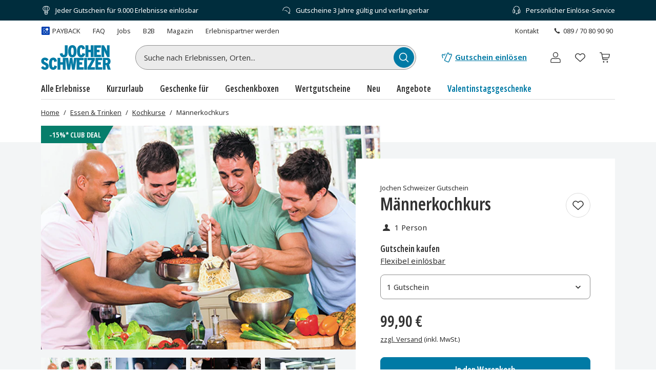

--- FILE ---
content_type: text/html; charset=utf-8
request_url: https://www.jochen-schweizer.de/essen-trinken/maennerkochkurs/p/hy2cd
body_size: 50455
content:
<!doctype html><html lang="de" class="js" data-type="template">
<head><meta charset="UTF-8"><meta http-equiv="X-UA-Compatible" content="IE=edge"><meta name="viewport" content="width=device-width, initial-scale=1">
<link href="/fonts/OpenSansV-latin-crit-v1.woff2" rel="preload" as="font" crossorigin media="(min-width:992px)" type="font/woff2"><link href="/images/https%3A%2F%2Fmain.static.jsmd-group.com%2Fassets%2F_default_upload_bucket%2Fmaennerkochkurs-276-1.jpg?w=458&h=301&fit=clip&auto=format%2Ccompress&cs=srgb&dpr=1&q=75&s=c767953889944541bdee8b81a1f0e3a2" rel="preload" as="image" fetchpriority=high media="(max-width:480px) and (-webkit-device-pixel-ratio:1)"><link href="/images/https%3A%2F%2Fmain.static.jsmd-group.com%2Fassets%2F_default_upload_bucket%2Fmaennerkochkurs-276-1.jpg?w=735&h=483&fit=clip&auto=format%2Ccompress&cs=srgb&dpr=1&q=75&s=14ad6d4d8c0226365b8342d5338ca567" rel="preload" as="image" fetchpriority=high media="(min-width:481px) and (-webkit-device-pixel-ratio:1)"><link href="/images/https%3A%2F%2Fmain.static.jsmd-group.com%2Fassets%2F_default_upload_bucket%2Fmaennerkochkurs-276-1.jpg?w=458&h=301&fit=max&auto=format%2Ccompress&cs=srgb&dpr=2&q=35&s=4ec2af28d68ae9d40bca49fa40ae2362" rel="preload" as="image" fetchpriority=high media="(max-width:480px) and (-webkit-min-device-pixel-ratio:2)"><link href="/images/https%3A%2F%2Fmain.static.jsmd-group.com%2Fassets%2F_default_upload_bucket%2Fmaennerkochkurs-276-1.jpg?w=735&h=483&fit=max&auto=format%2Ccompress&cs=srgb&dpr=2&q=50&s=c0aa381544dda5d5b355c825d58440e4" rel="preload" as="image" fetchpriority=high media="(min-width:481px) and (-webkit-min-device-pixel-ratio:2)"><link rel="stylesheet" href="/fragments/koopa/legacy/fragment.36e18eb0.css"><link rel="stylesheet" href="/fragments/header/legacy/fragment.a77563f8.css"><link rel="stylesheet" href="/fragments/product-detail/legacy/fragment.335af136.css">
<script>window.Evelin={fragments:{},fragmentScriptsMap:{"/fragments/footer/legacy/fragment.a4598039.js":"footer-fragment","/fragments/header/legacy/fragment.75705891.js":"header-fragment","/fragments/product-detail/legacy/fragment.9721139d.js":"product-detail-fragment","/fragments/recommendation/legacy/fragment.5edf3ce9.js":"recommendation-fragment"},data:JSON.parse('{"julien":{"sentryDSN":"https://bce157bf8f1e4a69adb628926df1104a@o344154.ingest.sentry.io/1895708","tenantInfo":{"phone":{"label":"089 / 70 80 90 90","number":"+498970809090"},"web":{"label":"www.jochen-schweizer.de","href":"/"},"serviceEmail":"service@jochen-schweizer.de","b2cPhoneNumber":"089 / 70 80 90 55","b2bEmail":"b2b@jochen-schweizer.de","b2bPhoneNumber":"+49 89 / 60 60 89 700","address":{"street":"Mühldorfstraße 8","zipCode":"81671","city":"München"}},"environment":"prod","sentryTracingEnabled":true,"sentrySessionReplayEnabled":true,"sentrySampleRate":0.015,"replaysOnErrorSampleRate":0.0166,"sentryThirdPartyErrorFilteringEnabled":true,"usercentricsTrackingTemplateIds":{"jsTsid":"GSjnVZBd1","jsTcid":"8WxobC_W2","jsgAttribution":"BA364WAe5","jsgLc":"FafISbH9U","mdTsid":"SSuqrCl1sCYyf2","mdTcid":"2hl9IPjGkdA0Em","mdAttribution":"eHP6q88XO","mdLc":"jmsJTC-wj58TZs","dy":"S1krl5Eo_obm"},"prefetch":false}}')}</script><script>(function(w,d){var n=[],t=!1;function e(n){try{if(!w.Evelin.data[n])w.Evelin.data[n]=JSON.parse(d.querySelector('[type="op/data"][data-for='+n+']').firstChild.data);w.Evelin.fragments[n].init(d.querySelector("[data-type=fragment][data-id="+n+"]"))}catch(n){w.logToSentry(n)}}w.addEventListener("evelin:ready",(function(){t=!0,function(){for(var t=0;t<n.length;++t)e(n[t]);n.length=0}()}),{once:!0}),w.Evelin.ready=function(a){var i=a.dataset.id;t?e(i):n.push(i)},w.dataLayer=w.dataLayer||[]})(window,document);</script>
<link rel="apple-touch-icon" sizes="180x180" href="/assets/JS/apple-touch-icon.png">
<link rel="icon" type="image/png" sizes="32x32" href="/assets/JS/favicon-32x32.png">
<link rel="icon" type="image/png" sizes="16x16" href="/assets/JS/favicon-16x16.png">
<link rel="manifest" href="/assets/JS/site.webmanifest">
<link rel="mask-icon" href="/assets/JS/safari-pinned-tab.svg" color="#007aa5">
<link rel="canonical" href="https://www.jochen-schweizer.de/essen-trinken/maennerkochkurs/p/hy2cd" />
<link rel="preconnect" href="//cdn-eu.dynamicyield.com">
<link rel="preconnect" href="//st-eu.dynamicyield.com">
<link rel="preconnect" href="//rcom-eu.dynamicyield.com">
<meta name="theme-color" content="#007aa5"> 
        <script>
          let  status;
      
          const cookieValue = document.cookie.split('; ').find(cookie => cookie.startsWith("uc-evelin-tracking-settings" + '='))?.split('=')[1];
      
          if (cookieValue) {
              try {
                  const decoded = decodeURIComponent(cookieValue);
                  const parsedCookies = JSON.parse(decoded);
      
                  const target = parsedCookies.find(item => item.id === "S1krl5Eo_obm");
                  status = target?.status;
              } catch (error) {
                  console.error('Error parsing FY consent cookie:', error);
              }
          }
      
          window.DY = window.DY || {};
          window.DY.recommendationContext = {
              type: 'PRODUCT',
              ...(!!'["276"]' && { data: JSON.parse('["276"]') }),
          };
          window.DY.userActiveConsent = { accepted: !!status };
      </script>
        <script type="text/javascript" src="//cdn-eu.dynamicyield.com/api/9881860/api_dynamic.js"></script>
        <script type="text/javascript" src="//cdn-eu.dynamicyield.com/api/9881860/api_static.js"></script>
        
    
<script type="text/javascript" src="//widget.trustpilot.com/bootstrap/v5/tp.widget.bootstrap.min.js" async></script><title>Männerkochkurs: Hier lernen Männer kochen | Jochen Schweizer</title><meta name="title" content="Männerkochkurs: Hier lernen Männer kochen | Jochen Schweizer" ><meta name="description" content="Im Kochkurs für Männer kochen die Herren der Schöpfung vor Leidenschaft. Jetzt diese Geschenkidee und über 1000 weitere Erlebnis-Geschenke entdecken." ><meta name="keywords" content="kochkurs männer, männerkochkurs, männer kochkurs, kochkurs für männer, kochkurs mann" ><link rel="alternate" href="https://www.jochen-schweizer.at/essen-trinken/maennerkochkurs/p/hy2cd" hrefLang="de-AT" ><link rel="alternate" href="https://www.jochen-schweizer.de/essen-trinken/maennerkochkurs/p/hy2cd" hrefLang="de-DE" ></head>
<body><noscript><iframe src="https://www.googletagmanager.com/ns.html?id=GTM-TM4VZCL" height="0" width="0" style="display:none;visibility:hidden"></iframe></noscript>    <div class="detail-container">
        <div data-type="fragment" data-id="header-fragment"><div class="header-fragment__PromoBanner_promoBannerWrapper__K13vZ"><div class="container header-fragment__Box_boxBackground__0TqfK header-fragment__PromoBanner_promoBanner__iDRCb d-flex w-100 text-nowrap position-relative overflow-hidden"><button class="theme-remove-button-styles pb-1x d-sm-none d-inline-flex justify-content-center align-items-center header-fragment__Button_white__q3w7f header-fragment__Button_hoverable__HZB-H header-fragment__Button_button__RGbMA header-fragment__Button_icon__rSINt header-fragment__Button_ghost__G-BFO header-fragment__Button_responsive__dRPw+" type="button" aria-disabled="false" aria-label="Banner-Navigationsbutton zurück"><div class="d-flex justify-content-center align-items-center"><svg width="24" height="24" fill="currentColor" viewBox="0 0 24 24" class="header-fragment__Icon_icon__Wj21E header-fragment__PromoBanner_iconPrev__xzCcz"><path fill-rule="evenodd" d="M16.95 9.95c-.44-.44-1.06-.354-1.413-.001L12 13.485 8.463 9.95c-.352-.353-1.06-.352-1.413 0-.353.354-.354 1.06 0 1.414l4.243 4.244c.353.353 1.06.353 1.414 0l4.244-4.244a.99.99 0 0 0-.001-1.413Z" clip-rule="evenodd"></path></svg></div></button><ul class="header-fragment__PromoBanner_promoBannerItemsContainer__FifGC d-flex justify-content-xs-between w-100 m-0 p-0 position-relative"><li class="header-fragment__PromoBanner_promoBannerItem__+TW7n d-flex align-items-center" data-active="true" data-was-active="false"><img alt="" decoding="async" src="/fragments/header/modern/static/media/ballon.e2422297891c29c54dcbfe87d1d8d2fb.svg" class="header-fragment__PromoBanner_icons__w3Kp5 mr-xs-1x mr-0-5x" width="20" height="20" fetchpriority="low"/><span>Jeder Gutschein für 9.000 Erlebnisse einlösbar</span></li><li class="header-fragment__PromoBanner_promoBannerItem__+TW7n d-flex align-items-center" data-active="false" data-was-active="false"><img alt="" decoding="async" src="/fragments/header/modern/static/media/halfClock.766f57b0ff3e281d22c742945ddd1efc.svg" class="header-fragment__PromoBanner_icons__w3Kp5 mr-xs-1x mr-0-5x" width="20" height="20" fetchpriority="low"/><span>Gutscheine 3 Jahre gültig und verlängerbar</span></li><li class="d-sm-none d-md-flex header-fragment__PromoBanner_promoBannerItem__+TW7n d-flex align-items-center" data-active="false" data-was-active="true"><img alt="" decoding="async" src="/fragments/header/modern/static/media/headset.d61fa7c5969ec34f5d5274be46f5d45f.svg" class="header-fragment__PromoBanner_icons__w3Kp5 mr-xs-1x mr-0-5x" width="20" height="20" fetchpriority="low"/><span>Persönlicher Einlöse-Service</span></li></ul><button class="theme-remove-button-styles pb-1x d-sm-none d-inline-flex justify-content-center align-items-center header-fragment__Button_white__q3w7f header-fragment__Button_hoverable__HZB-H header-fragment__Button_button__RGbMA header-fragment__Button_icon__rSINt header-fragment__Button_ghost__G-BFO header-fragment__Button_responsive__dRPw+" type="button" aria-disabled="false" aria-label="Banner-Navigationsbutton weiter"><div class="d-flex justify-content-center align-items-center"><svg width="24" height="24" fill="currentColor" viewBox="0 0 24 24" class="header-fragment__Icon_icon__Wj21E header-fragment__PromoBanner_iconNext__Xz-6D"><path fill-rule="evenodd" d="M16.95 9.95c-.44-.44-1.06-.354-1.413-.001L12 13.485 8.463 9.95c-.352-.353-1.06-.352-1.413 0-.353.354-.354 1.06 0 1.414l4.243 4.244c.353.353 1.06.353 1.414 0l4.244-4.244a.99.99 0 0 0-.001-1.413Z" clip-rule="evenodd"></path></svg></div></button></div></div><div class="container header-fragment__Box_boxBackground__0TqfK w-100 header-fragment__StoreHeader_storeHeader__a9B5q"><header class="header-fragment__StoreHeader_header__6pVb1"><div class="d-none d-md-flex justify-content-between w-100 flex-grow-1 pt-md-1x"><div class="d-flex align-items-center header-fragment__TopHeader_topHeader__qzbtP"><a rel="noopener" class="mr-3x text-secondary header-fragment__Link_link__DWCcy header-fragment__Link_quiet__ASPYN header-fragment__Link_grey__Umdaz d-inline-flex" aria-disabled="false" href="/infoseite/payback/l/ueyrz"><span class="d-inline-flex align-items-center mr-0-5x"><img alt="" decoding="async" src="/fragments/header/modern/static/media/paybackBadge.e5d024eee720ca33ed10b18850822fa5.svg" width="18" height="18" fetchpriority="low"/></span><span>PAYBACK</span></a><a rel="noopener" class="mr-3x text-secondary header-fragment__Link_link__DWCcy header-fragment__Link_quiet__ASPYN header-fragment__Link_grey__Umdaz" aria-disabled="false" href="https://kundenservice.jochen-schweizer.de" target="_self"><span>FAQ</span></a><div><a rel="noopener" class="mr-3x text-secondary header-fragment__Link_link__DWCcy header-fragment__Link_quiet__ASPYN header-fragment__Link_grey__Umdaz" aria-disabled="false" href="https://career.jsmd-group.com" target="_blank"><span>Jobs</span></a><a rel="noopener" class="mr-3x text-secondary header-fragment__Link_link__DWCcy header-fragment__Link_quiet__ASPYN header-fragment__Link_grey__Umdaz" aria-disabled="false" href="https://b2b.jochen-schweizer.de/" target="_blank"><span>B2B</span></a><a rel="noopener" class="mr-3x text-secondary header-fragment__Link_link__DWCcy header-fragment__Link_quiet__ASPYN header-fragment__Link_grey__Umdaz" aria-disabled="false" href="https://magazin.jochen-schweizer.de" target="_blank"><span>Magazin</span></a><a rel="noopener" class="mr-3x text-secondary header-fragment__Link_link__DWCcy header-fragment__Link_quiet__ASPYN header-fragment__Link_grey__Umdaz" aria-disabled="false" href="https://partner.jsmd-group.com/" target="_self"><span>Erlebnispartner werden</span></a></div></div><div class="d-flex align-items-center header-fragment__TopHeader_topHeader__qzbtP"><a rel="noopener" class="mr-3x text-secondary header-fragment__Link_link__DWCcy header-fragment__Link_quiet__ASPYN header-fragment__Link_grey__Umdaz" aria-disabled="false" href="https://kundenservice.jochen-schweizer.de/support/tickets/new?ticket_form=privatkunde" target="_self"><span>Kontakt</span></a><button class="theme-remove-button-styles d-flex flex-row align-items-center fw-regular w-auto h-auto p-0-5x header-fragment__Link_link__DWCcy header-fragment__Link_quiet__ASPYN header-fragment__Link_grey__Umdaz" type="button" aria-disabled="false" data-testid="089 / 70 80 90 90-button"><svg width="16" height="16" fill="currentColor" viewBox="0 0 24 24" class="header-fragment__Icon_icon__Wj21E mr-0-5x"><path d="M10.777 13.223c1.582 1.6 3.403 3.102 4.144 2.381 1.04-1.04 1.68-1.941 3.963-.1 2.281 1.842.52 3.063-.48 4.064-1.162 1.16-5.485.06-9.768-4.224-4.263-4.263-5.364-8.586-4.203-9.747 1-1 2.241-2.762 4.063-.48 1.841 2.281.94 2.922-.1 3.963-.72.74.78 2.562 2.381 4.143"></path></svg>089 / 70 80 90 90</button></div></div><div class="d-flex flex-wrap flex-sm-nowrap align-items-center py-1-5x py-xs-2x"><div class="header-fragment__BurgerNavigation_mobileNav__K4vqG d-md-none mr-1x"><button class="theme-remove-button-styles d-inline-flex justify-content-center align-items-center header-fragment__Button_dark__GNF9V header-fragment__Button_hoverable__HZB-H header-fragment__Button_button__RGbMA header-fragment__Button_icon__rSINt header-fragment__Button_ghost__G-BFO header-fragment__Button_responsive__dRPw+" type="button" aria-disabled="false" aria-label="Hauptmenü öffnen"><div class="d-flex justify-content-center align-items-center"><svg width="24" height="24" fill="currentColor" viewBox="0 0 24 24" class="header-fragment__Icon_icon__Wj21E "><path fill-rule="evenodd" d="M1 4.3c0-.44.35-.8.79-.8H22.2a.8.8 0 0 1 .79.8.8.8 0 0 1-.79.8H1.8a.8.8 0 0 1-.8-.8m0 7.95c0-.44.35-.8.79-.8H22.2a.8.8 0 0 1 .79.8.8.8 0 0 1-.79.8H1.8a.8.8 0 0 1-.79-.8Zm.79 7.16a.8.8 0 0 0-.79.8c0 .43.35.79.79.79H22.2a.8.8 0 0 0 .79-.8.8.8 0 0 0-.79-.8H1.8Z" clip-rule="evenodd"></path></svg></div></button></div><a rel="noopener" class="header-fragment__PureLink_pureLink__G0LVq mr-auto mr-sm-0 d-inline-block header-fragment__Logo_logo__jh7i1 header-fragment__Logo_isOnSmBreakpoint__9uHgy" aria-disabled="false" href="/" aria-label="Zur Startseite"><svg viewBox="0 0 225.68 79.44" class="" aria-label="Geschenke und Geschenkideen bei Jochen Schweizer"><title>Geschenke und Geschenkideen bei Jochen Schweizer</title><path fill="#007ba5" d="M101.42 39.24c8.59 0 13.7-6.25 13.7-19.68S110.06 0 101.53 0 87.88 6.25 87.88 19.68s5.01 19.56 13.54 19.56m0-31.42c2.83 0 4.3 2.67 4.3 11.86s-1.41 11.74-4.24 11.74-4.3-2.67-4.3-11.86 1.42-11.74 4.29-11.74Zm118.71 54.54c3.1-1.85 5-5 5-10 0-8.48-4.95-11.58-11.8-11.58h-13.14v38.06h8.91V64.27h2.45L216 78.84h9.67Zm-7.61-5h-3.42V48h3.59c2.5 0 3.42 1.47 3.42 4.62s-.97 4.69-3.59 4.69Zm-36.33 21.48h22.27v-7.77h-13.25V62.8h8.64v-7.73h-8.64v-6.52h13.26v-7.77h-22.28Zm-15.26-7.44a234 234 0 0 0 4.89-8.49l8.6-15.28v-6.85h-23.73v7.56h5.9c2.59 0 5.75-.06 7.77-.11-1.15 1.8-3.33 5.6-4.91 8.42L150.7 72v6.84h23.76V71.3h-5.8c-2.61 0-5.66.05-7.73.1m-21.07 7.44H149V40.78h-9.18Zm-24.22-38.06h-8.85l-.82 7c-.55 4.79-1.25 11.2-1.51 16a247 247 0 0 0-2-15.92l-1.09-7h-7.89l-1 7a254 254 0 0 0-2 15.92 268 268 0 0 0-1.53-16l-.87-7H70.34V55h-7.67V40.78h-9.18v38.06h9.18V62.91h7.67v15.93h9.18V42.79l6.23 36.05h8.32l1.24-7.49c1-5.83 1.86-12.14 2.07-15.46.21 3.32 1.15 9.69 2.07 15.46l1.2 7.49h8.42L115.43 42v36.84h22.67v-7.77h-13.64V62.8h8.64v-7.73h-8.64v-6.52h13.7v-7.77Zm-76.1 30.84c-3 0-4.2-3.1-4.2-11.87S36.49 48 39.43 48c2.23 0 2.82 2.17 3.48 6.41l8.8-2.4c-1.47-7.28-4.24-11.84-12.23-11.84-8.48 0-13.54 6.46-13.54 19.67 0 12.79 4.52 19.58 13.42 19.58 7.56 0 10.77-4.23 12.46-11.14l-8.43-2.89c-1.03 4.7-1.73 6.23-3.85 6.23M14.35 55.35c-3.86-1.68-4.84-2.82-4.84-4.84a2.62 2.62 0 0 1 2.72-2.71c2.39 0 3.31 1 5.92 4.07l6.31-5.65c-3.15-3.91-6.09-6-12-6C5.22 40.19.71 45.08.71 51.28c0 6 2.77 8.85 10.32 12.17 4.3 1.9 4.9 3.21 4.9 5.35s-1.36 3-3.27 3-3.91-1.58-6.47-4.63L0 72.82c3.15 4.18 6.57 6.62 12.5 6.62 7.07 0 12.34-4.07 12.34-11.19 0-6.37-2.84-9.53-10.49-12.9m190.12-27.47c0-3.59-.06-8.43-.28-10.6a110 110 0 0 0 4.89 10.43l5.59 10.93H222V.6h-8.53v8.53c0 3.48.11 8.75.32 10.82A82 82 0 0 0 208.7 9.3L203.86.6h-7.94v38h8.55Zm-10.29 3H181v-8.27h8.65v-7.72H181V8.37h13.26V.6h-22.32v38h22.24Zm-40.81-8.15H161v15.91h9.19V.6H161v14.18h-7.66V.6h-9.19v38h9.19Zm-19.22 2.5c-1 4.67-1.74 6.2-3.86 6.2-3 0-4.19-3.11-4.19-11.86s1.14-11.74 4.08-11.74c2.23 0 2.83 2.18 3.48 6.42l8.8-2.39C141 4.57 138.23 0 130.24 0c-8.49 0-13.54 6.47-13.54 19.68 0 12.77 4.51 19.56 13.43 19.56 7.55 0 11.4-4.24 13.08-11.15Zm-60.62 14c8.54 0 12.62-4.89 12.62-13.65V.6H77v25.92c0 3.21-1 4.84-3.26 4.84-2.6 0-3.37-2.12-4.18-6l-8.75 2.07c1.09 7.08 4.52 11.81 12.72 11.81Z"></path></svg></a><div class="d-none d-md-flex flex-fill"><div class="mr-md-5x mr-xl-10x flex-grow-1 header-fragment__SearchBar_searchBar__FuTBA mx-md-4x mx-lg-6x" aria-hidden="true"><form method="get" class="d-flex position-relative align-items-center header-fragment__SearchBar_form__ssQ8F" action="/search" role="search"><label for="search-input" class="screenReaderOnly">Suche nach Erlebnissen...</label><input id="search-input" name="q" class="w-100 position-relative header-fragment__SearchBar_input__D84Q2" data-testid="search-input-field" type="text" placeholder="Suche nach Erlebnissen, Orten..." enterKeyHint="search" autoComplete="off"/><div class="d-flex position-absolute header-fragment__SearchBar_buttonWrapper__h1onZ"><button class="theme-remove-button-styles d-flex header-fragment__SearchBarButton_searchBarButton__T59-V d-inline-flex justify-content-center align-items-center header-fragment__Button_brand__L6Cag header-fragment__Button_hoverable__HZB-H header-fragment__Button_button__RGbMA header-fragment__Button_icon__rSINt header-fragment__Button_contained__RRhJ1" type="button" aria-disabled="false" data-testid="search-button-mobile" aria-label="Suchen"><div class="d-flex justify-content-center align-items-center"><svg width="24" height="24" fill="currentColor" viewBox="0 0 24 24" class="header-fragment__Icon_icon__Wj21E "><path fill-rule="evenodd" d="M4.34 10.6a6.26 6.26 0 1 1 12.52 0 6.26 6.26 0 0 1-12.52 0m11.2 6a7.77 7.77 0 1 1 1.07-1.07l4.34 4.35a.75.75 0 0 1-1.07 1.07z" clip-rule="evenodd"></path></svg></div></button></div></form></div></div><a rel="noopener" class="fw-semibold py-1-5x d-none d-sm-inline-flex ml-sm-auto mr-sm-3x mr-md-3x text-nowrap header-fragment__Link_link__DWCcy header-fragment__Link_brand__abXBk d-inline-flex" aria-disabled="false" id="redeem-button" color="brand" href="https://jep.jochen-schweizer.de/l/de-de/portal/voucher/redemption?utm_source=webshop&amp;utm_medium=voucher-redeem&amp;utm_campaign=header-fallback"><span class="d-inline-flex align-items-center mr-0-5x"><svg width="24" height="24" fill="currentColor" viewBox="0 0 24 24" class="header-fragment__Icon_icon__Wj21E "><path fill-rule="evenodd" d="M14.09 2.43a2.01 2.01 0 0 0-1.66 1.14l-2.42 5.68c-1.32 3.1-2.54 5.98-2.73 6.39l-.36.82a1.9 1.9 0 0 0-.08.95 1.86 1.86 0 0 0 .59 1.13q.24.225.51.36l5.98 2.55c.15.06.28.09.43.11a2 2 0 0 0 2.04-1.1L21.9 7.5a2 2 0 0 0 .09-.93 2 2 0 0 0-.92-1.41l-.14-.08-1.37-.56a.7.7 0 0 0-.32-.01.7.7 0 0 0-.55.48c-.06.15-.13.27-.25.39-.4.42-1.03.49-1.51.17a1.2 1.2 0 0 1-.42-.52 1.2 1.2 0 0 1-.05-.73l.07-.19c.06-.15.08-.21.07-.33a.68.68 0 0 0-.3-.58c-.06-.04-.1-.06-.76-.37-.64-.3-.74-.34-.97-.38a2.5 2.5 0 0 0-.47-.02m0 1.44-.13.05a.5.5 0 0 0-.23.23l-2.42 5.69a642 642 0 0 1-3.05 7.14c-.04.14-.01.3.07.44.04.06.12.14.17.17s5.83 2.5 5.93 2.53c.08.03.22.03.3 0a.56.56 0 0 0 .33-.25l5.49-12.91a.58.58 0 0 0-.1-.47c-.08-.1-.11-.12-.45-.26l-.31-.12-.03.04a2.63 2.63 0 0 1-2.33 1.01 2.58 2.58 0 0 1-2.31-2.24c-.02-.13-.03-.37-.02-.46l.02-.19v-.11l-.63-.29a.7.7 0 0 0-.28 0m-5.52.64c-.05 0-.38.08-.64.14a.7.7 0 0 0-.53.47.8.8 0 0 0-.02.41.98.98 0 0 1-.96 1.18 1 1 0 0 1-.73-.3.74.74 0 0 1-.19-.27l-.1-.27a.68.68 0 0 0-.34-.42.64.64 0 0 0-.36-.09c-.09 0-.16.02-.67.12l-.66.14a1.85 1.85 0 0 0-1.28 1.17l-.09.34c-.02.1-.02.49 0 .58l1.16 5.28c.06.23.23.4.47.48.22.07.5.02.68-.14a.72.72 0 0 0 .24-.61L4 10.06c-.48-2.19-.57-2.6-.57-2.65 0-.12.05-.24.14-.32.08-.07.12-.09.44-.15.27-.06.28-.06.29-.04l.07.1a2.44 2.44 0 0 0 4.47-1.02c.01-.1.02-.11.03-.11l.07-.02c.2-.08.36-.28.41-.49a.7.7 0 0 0-.12-.58.7.7 0 0 0-.65-.29"></path></svg></span>Gutschein einlösen</a><button class="theme-remove-button-styles header-fragment__ActionHeader_icon__WlqDM d-none d-sm-flex d-md-none d-inline-flex justify-content-center align-items-center header-fragment__Button_dark__GNF9V header-fragment__Button_hoverable__HZB-H header-fragment__Button_button__RGbMA header-fragment__Button_icon__rSINt header-fragment__Button_ghost__G-BFO" type="button" aria-disabled="false" aria-label="Suchfenster öffnen"><div class="d-flex justify-content-center align-items-center"><svg width="24" height="24" fill="currentColor" viewBox="0 0 24 24" class="header-fragment__Icon_icon__Wj21E "><path fill-rule="evenodd" d="M4.34 10.6a6.26 6.26 0 1 1 12.52 0 6.26 6.26 0 0 1-12.52 0m11.2 6a7.77 7.77 0 1 1 1.07-1.07l4.34 4.35a.75.75 0 0 1-1.07 1.07z" clip-rule="evenodd"></path></svg></div></button><div class="position-relative ml-sm-1-5x"><button class="theme-remove-button-styles header-fragment__CustomerAccountFlyout_icon__oEbpQ d-inline-flex justify-content-center align-items-center header-fragment__Button_dark__GNF9V header-fragment__Button_hoverable__HZB-H header-fragment__Button_button__RGbMA header-fragment__Button_icon__rSINt header-fragment__Button_ghost__G-BFO" type="button" aria-disabled="false" data-testid="customer-account-button" aria-label="Benutzerkonto"><div class="d-flex justify-content-center align-items-center"><span class="screenReaderOnly">Benutzerkonto</span><svg width="24" height="24" fill="currentColor" viewBox="0 0 24 24" class="header-fragment__Icon_icon__Wj21E "><path d="M19.46 20.3v1.2H4.54v-1.2zm.34-3.412c0-1.019-1.08-2.3-3.201-2.656a3.04 3.04 0 0 0-1.314.07 11.84 11.84 0 0 1-6.57.002 3.05 3.05 0 0 0-1.314-.072c-2.121.355-3.2 1.637-3.2 2.656v3.198c0 .214 0 .214.339.214v1.2l-.157-.006c-.722-.054-1.301-.475-1.375-1L3 20.378v-3.491c0-1.748 1.585-3.24 3.76-3.75l.443-.09a4.25 4.25 0 0 1 1.84.1q2.957.84 5.914 0a4.25 4.25 0 0 1 1.84-.1c2.4.402 4.203 1.975 4.203 3.84v3.49l-.008.115c-.08.564-.738 1.007-1.532 1.007v-1.2c.34 0 .34-.076.34-.207zM15.562 7.28c0-1.982-1.6-3.58-3.562-3.58a3.57 3.57 0 0 0-3.562 3.58c0 1.983 1.6 3.582 3.562 3.582v1.2l-.245-.006c-2.435-.124-4.387-2.085-4.51-4.53l-.006-.246C7.24 4.641 9.371 2.5 12 2.5l.245.006c2.516.128 4.516 2.217 4.516 4.775 0 2.641-2.131 4.783-4.761 4.783v-1.2c1.962 0 3.562-1.6 3.562-3.583"></path></svg></div></button></div><a rel="noopener" class="header-fragment__PureLink_pureLink__G0LVq text-decoration-none header-fragment__ActionHeader_icon__WlqDM ml-1x position-relative d-inline-flex justify-content-center align-items-center header-fragment__Button_dark__GNF9V header-fragment__Button_hoverable__HZB-H header-fragment__Button_button__RGbMA header-fragment__Button_icon__rSINt header-fragment__Button_ghost__G-BFO" aria-disabled="false" data-testid="wishlist-open-link" href="/wishlist" aria-label="Merkliste (leer)" id="wishlist-button" data-no-instant="true"><div class="d-flex justify-content-center align-items-center"><svg width="24" height="24" fill="currentColor" viewBox="0 0 24 24" class="header-fragment__Icon_icon__Wj21E " aria-hidden="true"><path fill-rule="evenodd" d="m5.232 12.294 6.772 6.095 6.772-6.095c1.629-1.63 1.276-4.055-.142-5.46-.696-.69-1.617-1.093-2.637-1.021s-2.24.627-3.502 2.05a.656.656 0 0 1-.982 0C10.251 6.44 9.03 5.883 8.007 5.809c-1.024-.074-1.947.329-2.643 1.015-1.42 1.4-1.775 3.825-.132 5.47m6.772-5.809c-1.28-1.258-2.619-1.88-3.903-1.973-1.449-.104-2.731.474-3.66 1.39-1.826 1.802-2.395 5.066-.124 7.322l.024.022 7.224 6.502c.25.225.629.225.878 0l7.224-6.502.024-.022c2.259-2.245 1.687-5.508-.133-7.312-.926-.917-2.206-1.498-3.654-1.396-1.283.09-2.62.71-3.9 1.97Z" clip-rule="evenodd"></path></svg></div></a><a rel="noopener" class="header-fragment__PureLink_pureLink__G0LVq text-decoration-none header-fragment__ActionHeader_icon__WlqDM ml-1x position-relative d-inline-flex justify-content-center align-items-center header-fragment__Button_dark__GNF9V header-fragment__Button_hoverable__HZB-H header-fragment__Button_button__RGbMA header-fragment__Button_icon__rSINt header-fragment__Button_ghost__G-BFO" aria-disabled="false" href="/cart" aria-label="Warenkorb (leer)"><div class="d-flex justify-content-center align-items-center"><svg width="24" height="24" fill="currentColor" viewBox="0 0 24 24" class="header-fragment__Icon_icon__Wj21E " aria-hidden="true"><path fill-rule="evenodd" d="M5.572 2.834A1.31 1.31 0 0 1 6.85 3.861l.418 1.592h12.595a1.31 1.31 0 0 1 1.284 1.545l-.003.014-1.072 5.228a1.3 1.3 0 0 1-1.289 1.07h-9.91l.392 1.964h7.976a.655.655 0 1 1 0 1.31H9.265a1.31 1.31 0 0 1-1.283-1.048v-.002l-.55-2.745v-.005L6.124 6.255 5.58 4.179l-.008-.035H3.489a.655.655 0 1 1 0-1.31zm13.212 9.167H8.61L7.563 6.763h12.295l-1.071 5.224zm-.888 7.857a1.31 1.31 0 1 0-2.619 0 1.31 1.31 0 0 0 2.62 0Zm-7.858-1.31a1.31 1.31 0 1 1 0 2.62 1.31 1.31 0 0 1 0-2.62" clip-rule="evenodd"></path></svg></div></a><button class="theme-remove-button-styles d-inline-flex align-items-center w-100 py-0-5x py-0-5x px-1-5x position-relative header-fragment__ToggleSearchField_searchButton__T7GeV mt-1x d-sm-none" type="button" aria-disabled="false">Suche nach Erlebnissen, Orten...<div class="position-absolute d-flex justify-content-center align-items-center header-fragment__ToggleSearchField_buttonWrapper__x-yly"><svg width="24" height="24" fill="currentColor" viewBox="0 0 24 24" class="header-fragment__Icon_icon__Wj21E header-fragment__ToggleSearchField_icon__NBsQ3"><path fill-rule="evenodd" d="M4.34 10.6a6.26 6.26 0 1 1 12.52 0 6.26 6.26 0 0 1-12.52 0m11.2 6a7.77 7.77 0 1 1 1.07-1.07l4.34 4.35a.75.75 0 0 1-1.07 1.07z" clip-rule="evenodd"></path></svg></div></button></div><nav aria-label="Hauptnavigation" class="d-none d-md-flex"><ul class="header-fragment__DesktopNavigation_desktopNav__LVu1X p-0 d-flex w-100"><li class="header-fragment__DesktopNavigation_navCategory__0uoFl py-1x"><button class="theme-remove-button-styles font-complementary position-relative header-fragment__DesktopNavigation_categoryTitle__Iykyu" type="button" aria-disabled="false">Alle Erlebnisse</button><div class="mt-1x position-absolute header-fragment__DesktopNavigation_searchFlyoutWrapper__z6F1L header-fragment__DesktopNavigation_flyoutWrapperWithMultiColumn__oDFlT"><ul class="w-50 header-fragment__DesktopNavigationGroup_group__9-UgO py-1x pl-2x header-fragment__DesktopNavigationGroup_navigationGroup__2hejI"><li class="pr-1-5x pt-1x header-fragment__DesktopNavigationItem_navigationItem__PaYJC"><a rel="noopener" class="pl-1x w-100 h-100 d-flex justify-content-between align-items-start header-fragment__DesktopNavigationItem_selfReferringItemLink__qv-K0 header-fragment__Link_link__DWCcy header-fragment__Link_quiet__ASPYN header-fragment__Link_grey__Umdaz" aria-disabled="false" href="/alle-erlebnisse/l/79ifa">Alle Erlebnisse</a></li><li class="pr-1-5x pt-1x header-fragment__DesktopNavigationItem_navigationItem__PaYJC"><a rel="noopener" class="pl-1x w-100 h-100 d-flex justify-content-between align-items-start text-truncate header-fragment__Link_link__DWCcy header-fragment__Link_quiet__ASPYN header-fragment__Link_grey__Umdaz" aria-disabled="false" href="/fliegen-fallen/l/p3if5">Fliegen &amp; Fallen<svg width="24" height="24" fill="currentColor" viewBox="0 0 24 24" class="header-fragment__Icon_icon__Wj21E header-fragment__DesktopNavigationItem_navigationItemArrow__cJWRW"><path fill-rule="evenodd" d="M16.95 9.95c-.44-.44-1.06-.354-1.413-.001L12 13.485 8.463 9.95c-.352-.353-1.06-.352-1.413 0-.353.354-.354 1.06 0 1.414l4.243 4.244c.353.353 1.06.353 1.414 0l4.244-4.244a.99.99 0 0 0-.001-1.413Z" clip-rule="evenodd"></path></svg></a><ul class="header-fragment__DesktopNavigationItem_navigationLastLevel__ZuA3x header-fragment__DesktopNavigationGroup_group__9-UgO py-1x pl-2x position-absolute top-0 start-100 w-100 h-100 m-0"><li class="pr-1-5x pt-1x header-fragment__DesktopNavigationItem_navigationItem__PaYJC"><a rel="noopener" class="pl-1x w-100 h-100 d-flex justify-content-between align-items-start header-fragment__DesktopNavigationItem_selfReferringItemLink__qv-K0 header-fragment__Link_link__DWCcy header-fragment__Link_quiet__ASPYN header-fragment__Link_grey__Umdaz" aria-disabled="false" href="/fliegen-fallen/l/p3if5">Alles in Fliegen &amp; Fallen</a></li><li class="pr-1-5x pt-1x header-fragment__DesktopNavigationItem_navigationItem__PaYJC"><a rel="noopener" class="pl-1x w-100 h-100 d-flex justify-content-between align-items-start text-truncate header-fragment__Link_link__DWCcy header-fragment__Link_quiet__ASPYN header-fragment__Link_grey__Umdaz" aria-disabled="false" href="/fliegen-fallen/fallschirmspringen/l/695dr">Fallschirmspringen</a></li><li class="pr-1-5x pt-1x header-fragment__DesktopNavigationItem_navigationItem__PaYJC"><a rel="noopener" class="pl-1x w-100 h-100 d-flex justify-content-between align-items-start text-truncate header-fragment__Link_link__DWCcy header-fragment__Link_quiet__ASPYN header-fragment__Link_grey__Umdaz" aria-disabled="false" href="/fliegen-fallen/paragliding/l/3d9c5">Paragliding</a></li><li class="pr-1-5x pt-1x header-fragment__DesktopNavigationItem_navigationItem__PaYJC"><a rel="noopener" class="pl-1x w-100 h-100 d-flex justify-content-between align-items-start text-truncate header-fragment__Link_link__DWCcy header-fragment__Link_quiet__ASPYN header-fragment__Link_grey__Umdaz" aria-disabled="false" href="/fliegen-fallen/ballonfahrt/l/3mtu5">Ballonfahrt</a></li><li class="pr-1-5x pt-1x header-fragment__DesktopNavigationItem_navigationItem__PaYJC"><a rel="noopener" class="pl-1x w-100 h-100 d-flex justify-content-between align-items-start text-truncate header-fragment__Link_link__DWCcy header-fragment__Link_quiet__ASPYN header-fragment__Link_grey__Umdaz" aria-disabled="false" href="/fliegen-fallen/rundflug/l/z4ws8">Rundflug</a></li><li class="pr-1-5x pt-1x header-fragment__DesktopNavigationItem_navigationItem__PaYJC"><a rel="noopener" class="pl-1x w-100 h-100 d-flex justify-content-between align-items-start text-truncate header-fragment__Link_link__DWCcy header-fragment__Link_quiet__ASPYN header-fragment__Link_grey__Umdaz" aria-disabled="false" href="/fliegen-fallen/selber-fliegen/l/f95yq">Selber fliegen</a></li><li class="pr-1-5x pt-1x header-fragment__DesktopNavigationItem_navigationItem__PaYJC"><a rel="noopener" class="pl-1x w-100 h-100 d-flex justify-content-between align-items-start text-truncate header-fragment__Link_link__DWCcy header-fragment__Link_quiet__ASPYN header-fragment__Link_grey__Umdaz" aria-disabled="false" href="/fliegen-fallen/bungee-jumping/l/d9kf4">Bungee Jumping</a></li><li class="pr-1-5x pt-1x header-fragment__DesktopNavigationItem_navigationItem__PaYJC"><a rel="noopener" class="pl-1x w-100 h-100 d-flex justify-content-between align-items-start text-truncate header-fragment__Link_link__DWCcy header-fragment__Link_quiet__ASPYN header-fragment__Link_grey__Umdaz" aria-disabled="false" href="/fliegen-fallen/bodyflying/l/guiv6">Body Flying</a></li><li class="pr-1-5x pt-1x header-fragment__DesktopNavigationItem_navigationItem__PaYJC"><a rel="noopener" class="pl-1x w-100 h-100 d-flex justify-content-between align-items-start text-truncate header-fragment__Link_link__DWCcy header-fragment__Link_quiet__ASPYN header-fragment__Link_grey__Umdaz" aria-disabled="false" href="/fliegen-fallen/flugsimulator/l/wvbsj">Flugsimulator</a></li><li class="pr-1-5x pt-1x header-fragment__DesktopNavigationItem_navigationItem__PaYJC"><a rel="noopener" class="pl-1x w-100 h-100 d-flex justify-content-between align-items-start text-truncate header-fragment__Link_link__DWCcy header-fragment__Link_quiet__ASPYN header-fragment__Link_grey__Umdaz" aria-disabled="false" href="/fliegen-fallen/jets-weltraum/l/yhoct">Jets &amp; Weltraum</a></li></ul></li><li class="pr-1-5x pt-1x header-fragment__DesktopNavigationItem_navigationItem__PaYJC"><a rel="noopener" class="pl-1x w-100 h-100 d-flex justify-content-between align-items-start text-truncate header-fragment__Link_link__DWCcy header-fragment__Link_quiet__ASPYN header-fragment__Link_grey__Umdaz" aria-disabled="false" href="/kurzurlaub/l/d48wi">Kurzurlaub<svg width="24" height="24" fill="currentColor" viewBox="0 0 24 24" class="header-fragment__Icon_icon__Wj21E header-fragment__DesktopNavigationItem_navigationItemArrow__cJWRW"><path fill-rule="evenodd" d="M16.95 9.95c-.44-.44-1.06-.354-1.413-.001L12 13.485 8.463 9.95c-.352-.353-1.06-.352-1.413 0-.353.354-.354 1.06 0 1.414l4.243 4.244c.353.353 1.06.353 1.414 0l4.244-4.244a.99.99 0 0 0-.001-1.413Z" clip-rule="evenodd"></path></svg></a><ul class="header-fragment__DesktopNavigationItem_navigationLastLevel__ZuA3x header-fragment__DesktopNavigationGroup_group__9-UgO py-1x pl-2x position-absolute top-0 start-100 w-100 h-100 m-0"><li class="pr-1-5x pt-1x header-fragment__DesktopNavigationItem_navigationItem__PaYJC"><a rel="noopener" class="pl-1x w-100 h-100 d-flex justify-content-between align-items-start header-fragment__DesktopNavigationItem_selfReferringItemLink__qv-K0 header-fragment__Link_link__DWCcy header-fragment__Link_quiet__ASPYN header-fragment__Link_grey__Umdaz" aria-disabled="false" href="/kurzurlaub/l/d48wi">Alles in Kurzurlaub</a></li><li class="pr-1-5x pt-1x header-fragment__DesktopNavigationItem_navigationItem__PaYJC"><a rel="noopener" class="pl-1x w-100 h-100 d-flex justify-content-between align-items-start text-truncate header-fragment__Link_link__DWCcy header-fragment__Link_quiet__ASPYN header-fragment__Link_grey__Umdaz" aria-disabled="false" href="/reisen/erlebnisreisen/l/v5wjz">Erlebnisreisen</a></li><li class="pr-1-5x pt-1x header-fragment__DesktopNavigationItem_navigationItem__PaYJC"><a rel="noopener" class="pl-1x w-100 h-100 d-flex justify-content-between align-items-start text-truncate header-fragment__Link_link__DWCcy header-fragment__Link_quiet__ASPYN header-fragment__Link_grey__Umdaz" aria-disabled="false" href="/reisen/eventreisen/l/wet32">Eventreisen</a></li><li class="pr-1-5x pt-1x header-fragment__DesktopNavigationItem_navigationItem__PaYJC"><a rel="noopener" class="pl-1x w-100 h-100 d-flex justify-content-between align-items-start text-truncate header-fragment__Link_link__DWCcy header-fragment__Link_quiet__ASPYN header-fragment__Link_grey__Umdaz" aria-disabled="false" href="/reisen/staedtereisen/l/w4aq8">Städtereisen</a></li><li class="pr-1-5x pt-1x header-fragment__DesktopNavigationItem_navigationItem__PaYJC"><a rel="noopener" class="pl-1x w-100 h-100 d-flex justify-content-between align-items-start text-truncate header-fragment__Link_link__DWCcy header-fragment__Link_quiet__ASPYN header-fragment__Link_grey__Umdaz" aria-disabled="false" href="/reisen/freizeitparks/l/kuwjn">Freizeitparks</a></li><li class="pr-1-5x pt-1x header-fragment__DesktopNavigationItem_navigationItem__PaYJC"><a rel="noopener" class="pl-1x w-100 h-100 d-flex justify-content-between align-items-start text-truncate header-fragment__Link_link__DWCcy header-fragment__Link_quiet__ASPYN header-fragment__Link_grey__Umdaz" aria-disabled="false" href="/reisen/baumhaus-hotels/l/m583g">Baumhaus Übernachtung</a></li><li class="pr-1-5x pt-1x header-fragment__DesktopNavigationItem_navigationItem__PaYJC"><a rel="noopener" class="pl-1x w-100 h-100 d-flex justify-content-between align-items-start text-truncate header-fragment__Link_link__DWCcy header-fragment__Link_quiet__ASPYN header-fragment__Link_grey__Umdaz" aria-disabled="false" href="/reisen/bubble-hotels/l/853uo">Bubble Hotel</a></li><li class="pr-1-5x pt-1x header-fragment__DesktopNavigationItem_navigationItem__PaYJC"><a rel="noopener" class="pl-1x w-100 h-100 d-flex justify-content-between align-items-start text-truncate header-fragment__Link_link__DWCcy header-fragment__Link_quiet__ASPYN header-fragment__Link_grey__Umdaz" aria-disabled="false" href="/reisen/aussergewoehnliche-hotels/l/o6sv4">Außergewöhnlich übernachten</a></li><li class="pr-1-5x pt-1x header-fragment__DesktopNavigationItem_navigationItem__PaYJC"><a rel="noopener" class="pl-1x w-100 h-100 d-flex justify-content-between align-items-start text-truncate header-fragment__Link_link__DWCcy header-fragment__Link_quiet__ASPYN header-fragment__Link_grey__Umdaz" aria-disabled="false" href="/reisen/wellness-reisen/l/6vq79">Wellnessurlaub</a></li><li class="pr-1-5x pt-1x header-fragment__DesktopNavigationItem_navigationItem__PaYJC"><a rel="noopener" class="pl-1x w-100 h-100 d-flex justify-content-between align-items-start text-truncate header-fragment__Link_link__DWCcy header-fragment__Link_quiet__ASPYN header-fragment__Link_grey__Umdaz" aria-disabled="false" href="/reisen/romantikurlaub/l/id6cv">Romantikurlaub</a></li><li class="pr-1-5x pt-1x header-fragment__DesktopNavigationItem_navigationItem__PaYJC"><a rel="noopener" class="pl-1x w-100 h-100 d-flex justify-content-between align-items-start text-truncate header-fragment__Link_link__DWCcy header-fragment__Link_quiet__ASPYN header-fragment__Link_grey__Umdaz" aria-disabled="false" href="/reisen/hausboot-erlebnisse/l/v5hmo">Hausboot mieten</a></li><li class="pr-1-5x pt-1x header-fragment__DesktopNavigationItem_navigationItem__PaYJC"><a rel="noopener" class="pl-1x w-100 h-100 d-flex justify-content-between align-items-start text-truncate header-fragment__Link_link__DWCcy header-fragment__Link_quiet__ASPYN header-fragment__Link_grey__Umdaz" aria-disabled="false" href="/reisen/wochenendtrip/l/zmbhr">Wochenendtrip</a></li><li class="pr-1-5x pt-1x header-fragment__DesktopNavigationItem_navigationItem__PaYJC"><a rel="noopener" class="pl-1x w-100 h-100 d-flex justify-content-between align-items-start text-truncate header-fragment__Link_link__DWCcy header-fragment__Link_quiet__ASPYN header-fragment__Link_grey__Umdaz" aria-disabled="false" href="/reisen/disneyland/l/5fiay">Disneyland</a></li></ul></li><li class="pr-1-5x pt-1x header-fragment__DesktopNavigationItem_navigationItem__PaYJC"><a rel="noopener" class="pl-1x w-100 h-100 d-flex justify-content-between align-items-start text-truncate header-fragment__Link_link__DWCcy header-fragment__Link_quiet__ASPYN header-fragment__Link_grey__Umdaz" aria-disabled="false" href="/motorpower/l/p6jmw">Motorpower<svg width="24" height="24" fill="currentColor" viewBox="0 0 24 24" class="header-fragment__Icon_icon__Wj21E header-fragment__DesktopNavigationItem_navigationItemArrow__cJWRW"><path fill-rule="evenodd" d="M16.95 9.95c-.44-.44-1.06-.354-1.413-.001L12 13.485 8.463 9.95c-.352-.353-1.06-.352-1.413 0-.353.354-.354 1.06 0 1.414l4.243 4.244c.353.353 1.06.353 1.414 0l4.244-4.244a.99.99 0 0 0-.001-1.413Z" clip-rule="evenodd"></path></svg></a><ul class="header-fragment__DesktopNavigationItem_navigationLastLevel__ZuA3x header-fragment__DesktopNavigationGroup_group__9-UgO py-1x pl-2x position-absolute top-0 start-100 w-100 h-100 m-0"><li class="pr-1-5x pt-1x header-fragment__DesktopNavigationItem_navigationItem__PaYJC"><a rel="noopener" class="pl-1x w-100 h-100 d-flex justify-content-between align-items-start header-fragment__DesktopNavigationItem_selfReferringItemLink__qv-K0 header-fragment__Link_link__DWCcy header-fragment__Link_quiet__ASPYN header-fragment__Link_grey__Umdaz" aria-disabled="false" href="/motorpower/l/p6jmw">Alles in Motorpower</a></li><li class="pr-1-5x pt-1x header-fragment__DesktopNavigationItem_navigationItem__PaYJC"><a rel="noopener" class="pl-1x w-100 h-100 d-flex justify-content-between align-items-start text-truncate header-fragment__Link_link__DWCcy header-fragment__Link_quiet__ASPYN header-fragment__Link_grey__Umdaz" aria-disabled="false" href="/motorpower/quad-fahren/l/5sodr">Quad fahren</a></li><li class="pr-1-5x pt-1x header-fragment__DesktopNavigationItem_navigationItem__PaYJC"><a rel="noopener" class="pl-1x w-100 h-100 d-flex justify-content-between align-items-start text-truncate header-fragment__Link_link__DWCcy header-fragment__Link_quiet__ASPYN header-fragment__Link_grey__Umdaz" aria-disabled="false" href="/motorpower/rennwagen/l/7e19m">Rennwagen fahren</a></li><li class="pr-1-5x pt-1x header-fragment__DesktopNavigationItem_navigationItem__PaYJC"><a rel="noopener" class="pl-1x w-100 h-100 d-flex justify-content-between align-items-start text-truncate header-fragment__Link_link__DWCcy header-fragment__Link_quiet__ASPYN header-fragment__Link_grey__Umdaz" aria-disabled="false" href="/motorpower/traumautos/l/b5sh8">Sportwagen mieten</a></li><li class="pr-1-5x pt-1x header-fragment__DesktopNavigationItem_navigationItem__PaYJC"><a rel="noopener" class="pl-1x w-100 h-100 d-flex justify-content-between align-items-start text-truncate header-fragment__Link_link__DWCcy header-fragment__Link_quiet__ASPYN header-fragment__Link_grey__Umdaz" aria-disabled="false" href="/motorpower/Offroad-Erlebnisse/l/gxchn">Offroad fahren</a></li><li class="pr-1-5x pt-1x header-fragment__DesktopNavigationItem_navigationItem__PaYJC"><a rel="noopener" class="pl-1x w-100 h-100 d-flex justify-content-between align-items-start text-truncate header-fragment__Link_link__DWCcy header-fragment__Link_quiet__ASPYN header-fragment__Link_grey__Umdaz" aria-disabled="false" href="/motorpower/oldtimer-mieten-fahren/l/647wa">Oldtimer fahren</a></li><li class="pr-1-5x pt-1x header-fragment__DesktopNavigationItem_navigationItem__PaYJC"><a rel="noopener" class="pl-1x w-100 h-100 d-flex justify-content-between align-items-start text-truncate header-fragment__Link_link__DWCcy header-fragment__Link_quiet__ASPYN header-fragment__Link_grey__Umdaz" aria-disabled="false" href="/motorpower/emobility/l/jey76">E Mobility</a></li><li class="pr-1-5x pt-1x header-fragment__DesktopNavigationItem_navigationItem__PaYJC"><a rel="noopener" class="pl-1x w-100 h-100 d-flex justify-content-between align-items-start text-truncate header-fragment__Link_link__DWCcy header-fragment__Link_quiet__ASPYN header-fragment__Link_grey__Umdaz" aria-disabled="false" href="/motorpower/fahrsicherheitstraining/l/pk5df">Fahrsicherheitstraining</a></li><li class="pr-1-5x pt-1x header-fragment__DesktopNavigationItem_navigationItem__PaYJC"><a rel="noopener" class="pl-1x w-100 h-100 d-flex justify-content-between align-items-start text-truncate header-fragment__Link_link__DWCcy header-fragment__Link_quiet__ASPYN header-fragment__Link_grey__Umdaz" aria-disabled="false" href="/motorpower/motorraeder/l/wib1x">Motorrad fahren</a></li><li class="pr-1-5x pt-1x header-fragment__DesktopNavigationItem_navigationItem__PaYJC"><a rel="noopener" class="pl-1x w-100 h-100 d-flex justify-content-between align-items-start text-truncate header-fragment__Link_link__DWCcy header-fragment__Link_quiet__ASPYN header-fragment__Link_grey__Umdaz" aria-disabled="false" href="/motorpower/nuerburgring/l/r38km">Nürburgring</a></li><li class="pr-1-5x pt-1x header-fragment__DesktopNavigationItem_navigationItem__PaYJC"><a rel="noopener" class="pl-1x w-100 h-100 d-flex justify-content-between align-items-start text-truncate header-fragment__Link_link__DWCcy header-fragment__Link_quiet__ASPYN header-fragment__Link_grey__Umdaz" aria-disabled="false" href="/motorpower/Panzer-Erlebnisse/l/921cs">Panzer fahren</a></li></ul></li><li class="pr-1-5x pt-1x header-fragment__DesktopNavigationItem_navigationItem__PaYJC"><a rel="noopener" class="pl-1x w-100 h-100 d-flex justify-content-between align-items-start text-truncate header-fragment__Link_link__DWCcy header-fragment__Link_quiet__ASPYN header-fragment__Link_grey__Umdaz" aria-disabled="false" href="/essen-trinken/l/9net3">Essen &amp; Trinken<svg width="24" height="24" fill="currentColor" viewBox="0 0 24 24" class="header-fragment__Icon_icon__Wj21E header-fragment__DesktopNavigationItem_navigationItemArrow__cJWRW"><path fill-rule="evenodd" d="M16.95 9.95c-.44-.44-1.06-.354-1.413-.001L12 13.485 8.463 9.95c-.352-.353-1.06-.352-1.413 0-.353.354-.354 1.06 0 1.414l4.243 4.244c.353.353 1.06.353 1.414 0l4.244-4.244a.99.99 0 0 0-.001-1.413Z" clip-rule="evenodd"></path></svg></a><ul class="header-fragment__DesktopNavigationItem_navigationLastLevel__ZuA3x header-fragment__DesktopNavigationGroup_group__9-UgO py-1x pl-2x position-absolute top-0 start-100 w-100 h-100 m-0"><li class="pr-1-5x pt-1x header-fragment__DesktopNavigationItem_navigationItem__PaYJC"><a rel="noopener" class="pl-1x w-100 h-100 d-flex justify-content-between align-items-start header-fragment__DesktopNavigationItem_selfReferringItemLink__qv-K0 header-fragment__Link_link__DWCcy header-fragment__Link_quiet__ASPYN header-fragment__Link_grey__Umdaz" aria-disabled="false" href="/essen-trinken/l/9net3">Alles in Essen &amp; Trinken</a></li><li class="pr-1-5x pt-1x header-fragment__DesktopNavigationItem_navigationItem__PaYJC"><a rel="noopener" class="pl-1x w-100 h-100 d-flex justify-content-between align-items-start text-truncate header-fragment__Link_link__DWCcy header-fragment__Link_quiet__ASPYN header-fragment__Link_grey__Umdaz" aria-disabled="false" href="/essen-trinken/essen-gehen/l/9fjkg">Erlebnisdinner</a></li><li class="pr-1-5x pt-1x header-fragment__DesktopNavigationItem_navigationItem__PaYJC"><a rel="noopener" class="pl-1x w-100 h-100 d-flex justify-content-between align-items-start text-truncate header-fragment__Link_link__DWCcy header-fragment__Link_quiet__ASPYN header-fragment__Link_grey__Umdaz" aria-disabled="false" href="/essen-trinken/romantisches-dinner/l/x9u3q">Romantikdinner</a></li><li class="pr-1-5x pt-1x header-fragment__DesktopNavigationItem_navigationItem__PaYJC"><a rel="noopener" class="pl-1x w-100 h-100 d-flex justify-content-between align-items-start text-truncate header-fragment__Link_link__DWCcy header-fragment__Link_quiet__ASPYN header-fragment__Link_grey__Umdaz" aria-disabled="false" href="/essen-trinken/krimi-dinner/l/hx1g8">Krimidinner</a></li><li class="pr-1-5x pt-1x header-fragment__DesktopNavigationItem_navigationItem__PaYJC"><a rel="noopener" class="pl-1x w-100 h-100 d-flex justify-content-between align-items-start text-truncate header-fragment__Link_link__DWCcy header-fragment__Link_quiet__ASPYN header-fragment__Link_grey__Umdaz" aria-disabled="false" href="/essen-trinken/tastings/l/tf3xq">Tastings</a></li><li class="pr-1-5x pt-1x header-fragment__DesktopNavigationItem_navigationItem__PaYJC"><a rel="noopener" class="pl-1x w-100 h-100 d-flex justify-content-between align-items-start text-truncate header-fragment__Link_link__DWCcy header-fragment__Link_quiet__ASPYN header-fragment__Link_grey__Umdaz" aria-disabled="false" href="/essen-trinken/Weinseminare/l/uophi">Weinverkostung</a></li><li class="pr-1-5x pt-1x header-fragment__DesktopNavigationItem_navigationItem__PaYJC"><a rel="noopener" class="pl-1x w-100 h-100 d-flex justify-content-between align-items-start text-truncate header-fragment__Link_link__DWCcy header-fragment__Link_quiet__ASPYN header-fragment__Link_grey__Umdaz" aria-disabled="false" href="/essen-trinken/Cocktails-mixen/l/c3mgp">Cocktailkurse</a></li><li class="pr-1-5x pt-1x header-fragment__DesktopNavigationItem_navigationItem__PaYJC"><a rel="noopener" class="pl-1x w-100 h-100 d-flex justify-content-between align-items-start text-truncate header-fragment__Link_link__DWCcy header-fragment__Link_quiet__ASPYN header-fragment__Link_grey__Umdaz" aria-disabled="false" href="/essen-trinken/kochen-lernen/l/4xcuq">Kochkurse</a></li><li class="pr-1-5x pt-1x header-fragment__DesktopNavigationItem_navigationItem__PaYJC"><a rel="noopener" class="pl-1x w-100 h-100 d-flex justify-content-between align-items-start text-truncate header-fragment__Link_link__DWCcy header-fragment__Link_quiet__ASPYN header-fragment__Link_grey__Umdaz" aria-disabled="false" href="/essen-trinken/grillkurse/l/rp62n">Grillkurse</a></li><li class="pr-1-5x pt-1x header-fragment__DesktopNavigationItem_navigationItem__PaYJC"><a rel="noopener" class="pl-1x w-100 h-100 d-flex justify-content-between align-items-start text-truncate header-fragment__Link_link__DWCcy header-fragment__Link_quiet__ASPYN header-fragment__Link_grey__Umdaz" aria-disabled="false" href="/essen-trinken/kaffee-schokolade/l/fio46">Baristakurs</a></li><li class="pr-1-5x pt-1x header-fragment__DesktopNavigationItem_navigationItem__PaYJC"><a rel="noopener" class="pl-1x w-100 h-100 d-flex justify-content-between align-items-start text-truncate header-fragment__Link_link__DWCcy header-fragment__Link_quiet__ASPYN header-fragment__Link_grey__Umdaz" aria-disabled="false" href="/essen-trinken/essen-im-dunkeln/l/rbqt5">Dinner in the dark</a></li></ul></li><li class="pr-1-5x pt-1x header-fragment__DesktopNavigationItem_navigationItem__PaYJC"><a rel="noopener" class="pl-1x w-100 h-100 d-flex justify-content-between align-items-start text-truncate header-fragment__Link_link__DWCcy header-fragment__Link_quiet__ASPYN header-fragment__Link_grey__Umdaz" aria-disabled="false" href="/indoor-aktivitaeten/l/9v3b5">Indoor Aktivitäten<svg width="24" height="24" fill="currentColor" viewBox="0 0 24 24" class="header-fragment__Icon_icon__Wj21E header-fragment__DesktopNavigationItem_navigationItemArrow__cJWRW"><path fill-rule="evenodd" d="M16.95 9.95c-.44-.44-1.06-.354-1.413-.001L12 13.485 8.463 9.95c-.352-.353-1.06-.352-1.413 0-.353.354-.354 1.06 0 1.414l4.243 4.244c.353.353 1.06.353 1.414 0l4.244-4.244a.99.99 0 0 0-.001-1.413Z" clip-rule="evenodd"></path></svg></a><ul class="header-fragment__DesktopNavigationItem_navigationLastLevel__ZuA3x header-fragment__DesktopNavigationGroup_group__9-UgO py-1x pl-2x position-absolute top-0 start-100 w-100 h-100 m-0"><li class="pr-1-5x pt-1x header-fragment__DesktopNavigationItem_navigationItem__PaYJC"><a rel="noopener" class="pl-1x w-100 h-100 d-flex justify-content-between align-items-start header-fragment__DesktopNavigationItem_selfReferringItemLink__qv-K0 header-fragment__Link_link__DWCcy header-fragment__Link_quiet__ASPYN header-fragment__Link_grey__Umdaz" aria-disabled="false" href="/indoor-aktivitaeten/l/9v3b5">Alles in Indoor Aktivitäten</a></li><li class="pr-1-5x pt-1x header-fragment__DesktopNavigationItem_navigationItem__PaYJC"><a rel="noopener" class="pl-1x w-100 h-100 d-flex justify-content-between align-items-start text-truncate header-fragment__Link_link__DWCcy header-fragment__Link_quiet__ASPYN header-fragment__Link_grey__Umdaz" aria-disabled="false" href="/indoor-aktivitaeten/escape-room/l/2q1rc">Escape Room</a></li><li class="pr-1-5x pt-1x header-fragment__DesktopNavigationItem_navigationItem__PaYJC"><a rel="noopener" class="pl-1x w-100 h-100 d-flex justify-content-between align-items-start text-truncate header-fragment__Link_link__DWCcy header-fragment__Link_quiet__ASPYN header-fragment__Link_grey__Umdaz" aria-disabled="false" href="/indoor-aktivitaeten/paintball/l/jp73f">Paintball</a></li><li class="pr-1-5x pt-1x header-fragment__DesktopNavigationItem_navigationItem__PaYJC"><a rel="noopener" class="pl-1x w-100 h-100 d-flex justify-content-between align-items-start text-truncate header-fragment__Link_link__DWCcy header-fragment__Link_quiet__ASPYN header-fragment__Link_grey__Umdaz" aria-disabled="false" href="/indoor-aktivitaeten/kletterhalle/l/7d2wy">Kletterhalle</a></li><li class="pr-1-5x pt-1x header-fragment__DesktopNavigationItem_navigationItem__PaYJC"><a rel="noopener" class="pl-1x w-100 h-100 d-flex justify-content-between align-items-start text-truncate header-fragment__Link_link__DWCcy header-fragment__Link_quiet__ASPYN header-fragment__Link_grey__Umdaz" aria-disabled="false" href="/indoor-aktivitaeten/lasertag/l/a74uf">Lasertag</a></li><li class="pr-1-5x pt-1x header-fragment__DesktopNavigationItem_navigationItem__PaYJC"><a rel="noopener" class="pl-1x w-100 h-100 d-flex justify-content-between align-items-start text-truncate header-fragment__Link_link__DWCcy header-fragment__Link_quiet__ASPYN header-fragment__Link_grey__Umdaz" aria-disabled="false" href="/indoor-aktivitaeten/schiesstraining/l/wfxbk">Schießtraining</a></li><li class="pr-1-5x pt-1x header-fragment__DesktopNavigationItem_navigationItem__PaYJC"><a rel="noopener" class="pl-1x w-100 h-100 d-flex justify-content-between align-items-start text-truncate header-fragment__Link_link__DWCcy header-fragment__Link_quiet__ASPYN header-fragment__Link_grey__Umdaz" aria-disabled="false" href="/indoor-aktivitaeten/jochen-schweizer-arena/l/eh93i">Jochen Schweizer Arena</a></li><li class="pr-1-5x pt-1x header-fragment__DesktopNavigationItem_navigationItem__PaYJC"><a rel="noopener" class="pl-1x w-100 h-100 d-flex justify-content-between align-items-start text-truncate header-fragment__Link_link__DWCcy header-fragment__Link_quiet__ASPYN header-fragment__Link_grey__Umdaz" aria-disabled="false" href="/indoor-aktivitaeten/eSport/l/g84vc">Esport</a></li></ul></li><li class="pr-1-5x pt-1x header-fragment__DesktopNavigationItem_navigationItem__PaYJC"><a rel="noopener" class="pl-1x w-100 h-100 d-flex justify-content-between align-items-start text-truncate header-fragment__Link_link__DWCcy header-fragment__Link_quiet__ASPYN header-fragment__Link_grey__Umdaz" aria-disabled="false" href="/outdoor-aktivitaeten/l/6gupe">Outdoor Aktivitäten<svg width="24" height="24" fill="currentColor" viewBox="0 0 24 24" class="header-fragment__Icon_icon__Wj21E header-fragment__DesktopNavigationItem_navigationItemArrow__cJWRW"><path fill-rule="evenodd" d="M16.95 9.95c-.44-.44-1.06-.354-1.413-.001L12 13.485 8.463 9.95c-.352-.353-1.06-.352-1.413 0-.353.354-.354 1.06 0 1.414l4.243 4.244c.353.353 1.06.353 1.414 0l4.244-4.244a.99.99 0 0 0-.001-1.413Z" clip-rule="evenodd"></path></svg></a><ul class="header-fragment__DesktopNavigationItem_navigationLastLevel__ZuA3x header-fragment__DesktopNavigationGroup_group__9-UgO py-1x pl-2x position-absolute top-0 start-100 w-100 h-100 m-0"><li class="pr-1-5x pt-1x header-fragment__DesktopNavigationItem_navigationItem__PaYJC"><a rel="noopener" class="pl-1x w-100 h-100 d-flex justify-content-between align-items-start header-fragment__DesktopNavigationItem_selfReferringItemLink__qv-K0 header-fragment__Link_link__DWCcy header-fragment__Link_quiet__ASPYN header-fragment__Link_grey__Umdaz" aria-disabled="false" href="/outdoor-aktivitaeten/l/6gupe">Alles in Outdoor Aktivitäten</a></li><li class="pr-1-5x pt-1x header-fragment__DesktopNavigationItem_navigationItem__PaYJC"><a rel="noopener" class="pl-1x w-100 h-100 d-flex justify-content-between align-items-start text-truncate header-fragment__Link_link__DWCcy header-fragment__Link_quiet__ASPYN header-fragment__Link_grey__Umdaz" aria-disabled="false" href="/outdoor-aktivitaeten/houserunning/l/myj7c">Houserunning</a></li><li class="pr-1-5x pt-1x header-fragment__DesktopNavigationItem_navigationItem__PaYJC"><a rel="noopener" class="pl-1x w-100 h-100 d-flex justify-content-between align-items-start text-truncate header-fragment__Link_link__DWCcy header-fragment__Link_quiet__ASPYN header-fragment__Link_grey__Umdaz" aria-disabled="false" href="/outdoor-aktivitaeten/hochseilgarten/l/cbm13">Hochseilgarten</a></li><li class="pr-1-5x pt-1x header-fragment__DesktopNavigationItem_navigationItem__PaYJC"><a rel="noopener" class="pl-1x w-100 h-100 d-flex justify-content-between align-items-start text-truncate header-fragment__Link_link__DWCcy header-fragment__Link_quiet__ASPYN header-fragment__Link_grey__Umdaz" aria-disabled="false" href="/outdoor-aktivitaeten/kletterkurse/l/ebf9g">Kletterkurse</a></li><li class="pr-1-5x pt-1x header-fragment__DesktopNavigationItem_navigationItem__PaYJC"><a rel="noopener" class="pl-1x w-100 h-100 d-flex justify-content-between align-items-start text-truncate header-fragment__Link_link__DWCcy header-fragment__Link_quiet__ASPYN header-fragment__Link_grey__Umdaz" aria-disabled="false" href="/outdoor-aktivitaeten/klettersteigkurse/l/p6f3r">Klettersteigkurse</a></li><li class="pr-1-5x pt-1x header-fragment__DesktopNavigationItem_navigationItem__PaYJC"><a rel="noopener" class="pl-1x w-100 h-100 d-flex justify-content-between align-items-start text-truncate header-fragment__Link_link__DWCcy header-fragment__Link_quiet__ASPYN header-fragment__Link_grey__Umdaz" aria-disabled="false" href="/outdoor-aktivitaeten/sportschiessen/l/2xa86">Sportschießen</a></li><li class="pr-1-5x pt-1x header-fragment__DesktopNavigationItem_navigationItem__PaYJC"><a rel="noopener" class="pl-1x w-100 h-100 d-flex justify-content-between align-items-start text-truncate header-fragment__Link_link__DWCcy header-fragment__Link_quiet__ASPYN header-fragment__Link_grey__Umdaz" aria-disabled="false" href="/outdoor-aktivitaeten/flying-fox/l/evsi9">Flying Fox</a></li><li class="pr-1-5x pt-1x header-fragment__DesktopNavigationItem_navigationItem__PaYJC"><a rel="noopener" class="pl-1x w-100 h-100 d-flex justify-content-between align-items-start text-truncate header-fragment__Link_link__DWCcy header-fragment__Link_quiet__ASPYN header-fragment__Link_grey__Umdaz" aria-disabled="false" href="/outdoor-aktivitaeten/wintersport/l/a826o">Wintersport</a></li><li class="pr-1-5x pt-1x header-fragment__DesktopNavigationItem_navigationItem__PaYJC"><a rel="noopener" class="pl-1x w-100 h-100 d-flex justify-content-between align-items-start text-truncate header-fragment__Link_link__DWCcy header-fragment__Link_quiet__ASPYN header-fragment__Link_grey__Umdaz" aria-disabled="false" href="/outdoor-aktivitaeten/outdoor-survival/l/9ao1s">Survival Training</a></li><li class="pr-1-5x pt-1x header-fragment__DesktopNavigationItem_navigationItem__PaYJC"><a rel="noopener" class="pl-1x w-100 h-100 d-flex justify-content-between align-items-start text-truncate header-fragment__Link_link__DWCcy header-fragment__Link_quiet__ASPYN header-fragment__Link_grey__Umdaz" aria-disabled="false" href="/outdoor-aktivitaeten/gefuehrte-touren/l/fdu6g">Geführte Touren</a></li></ul></li><li class="pr-1-5x pt-1x header-fragment__DesktopNavigationItem_navigationItem__PaYJC"><a rel="noopener" class="pl-1x w-100 h-100 d-flex justify-content-between align-items-start text-truncate header-fragment__Link_link__DWCcy header-fragment__Link_quiet__ASPYN header-fragment__Link_grey__Umdaz" aria-disabled="false" href="/wellness/l/we5gm">Wellness<svg width="24" height="24" fill="currentColor" viewBox="0 0 24 24" class="header-fragment__Icon_icon__Wj21E header-fragment__DesktopNavigationItem_navigationItemArrow__cJWRW"><path fill-rule="evenodd" d="M16.95 9.95c-.44-.44-1.06-.354-1.413-.001L12 13.485 8.463 9.95c-.352-.353-1.06-.352-1.413 0-.353.354-.354 1.06 0 1.414l4.243 4.244c.353.353 1.06.353 1.414 0l4.244-4.244a.99.99 0 0 0-.001-1.413Z" clip-rule="evenodd"></path></svg></a><ul class="header-fragment__DesktopNavigationItem_navigationLastLevel__ZuA3x header-fragment__DesktopNavigationGroup_group__9-UgO py-1x pl-2x position-absolute top-0 start-100 w-100 h-100 m-0"><li class="pr-1-5x pt-1x header-fragment__DesktopNavigationItem_navigationItem__PaYJC"><a rel="noopener" class="pl-1x w-100 h-100 d-flex justify-content-between align-items-start header-fragment__DesktopNavigationItem_selfReferringItemLink__qv-K0 header-fragment__Link_link__DWCcy header-fragment__Link_quiet__ASPYN header-fragment__Link_grey__Umdaz" aria-disabled="false" href="/wellness/l/we5gm">Alles in Wellness</a></li><li class="pr-1-5x pt-1x header-fragment__DesktopNavigationItem_navigationItem__PaYJC"><a rel="noopener" class="pl-1x w-100 h-100 d-flex justify-content-between align-items-start text-truncate header-fragment__Link_link__DWCcy header-fragment__Link_quiet__ASPYN header-fragment__Link_grey__Umdaz" aria-disabled="false" href="/wellness/massage/l/tnosy">Massage</a></li><li class="pr-1-5x pt-1x header-fragment__DesktopNavigationItem_navigationItem__PaYJC"><a rel="noopener" class="pl-1x w-100 h-100 d-flex justify-content-between align-items-start text-truncate header-fragment__Link_link__DWCcy header-fragment__Link_quiet__ASPYN header-fragment__Link_grey__Umdaz" aria-disabled="false" href="/wellness/wellnesstage-fuer-2/l/o3vn8">Wellnesstage für 2</a></li><li class="pr-1-5x pt-1x header-fragment__DesktopNavigationItem_navigationItem__PaYJC"><a rel="noopener" class="pl-1x w-100 h-100 d-flex justify-content-between align-items-start text-truncate header-fragment__Link_link__DWCcy header-fragment__Link_quiet__ASPYN header-fragment__Link_grey__Umdaz" aria-disabled="false" href="/wellness/day-spa/l/xd7if">Day Spa</a></li><li class="pr-1-5x pt-1x header-fragment__DesktopNavigationItem_navigationItem__PaYJC"><a rel="noopener" class="pl-1x w-100 h-100 d-flex justify-content-between align-items-start text-truncate header-fragment__Link_link__DWCcy header-fragment__Link_quiet__ASPYN header-fragment__Link_grey__Umdaz" aria-disabled="false" href="/wellness/thermen/l/hrizf">Thermen</a></li><li class="pr-1-5x pt-1x header-fragment__DesktopNavigationItem_navigationItem__PaYJC"><a rel="noopener" class="pl-1x w-100 h-100 d-flex justify-content-between align-items-start text-truncate header-fragment__Link_link__DWCcy header-fragment__Link_quiet__ASPYN header-fragment__Link_grey__Umdaz" aria-disabled="false" href="/wellness/floating/l/xb2m5">Floating</a></li><li class="pr-1-5x pt-1x header-fragment__DesktopNavigationItem_navigationItem__PaYJC"><a rel="noopener" class="pl-1x w-100 h-100 d-flex justify-content-between align-items-start text-truncate header-fragment__Link_link__DWCcy header-fragment__Link_quiet__ASPYN header-fragment__Link_grey__Umdaz" aria-disabled="false" href="/wellness/beautybehandlungen/l/dpbat">Beautybehandlungen</a></li><li class="pr-1-5x pt-1x header-fragment__DesktopNavigationItem_navigationItem__PaYJC"><a rel="noopener" class="pl-1x w-100 h-100 d-flex justify-content-between align-items-start text-truncate header-fragment__Link_link__DWCcy header-fragment__Link_quiet__ASPYN header-fragment__Link_grey__Umdaz" aria-disabled="false" href="/wellness/yoga-kurse/l/fpbzj">Yoga Kurse</a></li><li class="pr-1-5x pt-1x header-fragment__DesktopNavigationItem_navigationItem__PaYJC"><a rel="noopener" class="pl-1x w-100 h-100 d-flex justify-content-between align-items-start text-truncate header-fragment__Link_link__DWCcy header-fragment__Link_quiet__ASPYN header-fragment__Link_grey__Umdaz" aria-disabled="false" href="/wellness-gesundheit/wellness-wochenende/l/tycdm">Wellness Wochenende</a></li></ul></li><li class="pr-1-5x pt-1x header-fragment__DesktopNavigationItem_navigationItem__PaYJC"><a rel="noopener" class="pl-1x w-100 h-100 d-flex justify-content-between align-items-start text-truncate header-fragment__Link_link__DWCcy header-fragment__Link_quiet__ASPYN header-fragment__Link_grey__Umdaz" aria-disabled="false" href="/wassersport/l/ptauo">Wassersport<svg width="24" height="24" fill="currentColor" viewBox="0 0 24 24" class="header-fragment__Icon_icon__Wj21E header-fragment__DesktopNavigationItem_navigationItemArrow__cJWRW"><path fill-rule="evenodd" d="M16.95 9.95c-.44-.44-1.06-.354-1.413-.001L12 13.485 8.463 9.95c-.352-.353-1.06-.352-1.413 0-.353.354-.354 1.06 0 1.414l4.243 4.244c.353.353 1.06.353 1.414 0l4.244-4.244a.99.99 0 0 0-.001-1.413Z" clip-rule="evenodd"></path></svg></a><ul class="header-fragment__DesktopNavigationItem_navigationLastLevel__ZuA3x header-fragment__DesktopNavigationGroup_group__9-UgO py-1x pl-2x position-absolute top-0 start-100 w-100 h-100 m-0"><li class="pr-1-5x pt-1x header-fragment__DesktopNavigationItem_navigationItem__PaYJC"><a rel="noopener" class="pl-1x w-100 h-100 d-flex justify-content-between align-items-start header-fragment__DesktopNavigationItem_selfReferringItemLink__qv-K0 header-fragment__Link_link__DWCcy header-fragment__Link_quiet__ASPYN header-fragment__Link_grey__Umdaz" aria-disabled="false" href="/wassersport/l/ptauo">Alles in Wassersport</a></li><li class="pr-1-5x pt-1x header-fragment__DesktopNavigationItem_navigationItem__PaYJC"><a rel="noopener" class="pl-1x w-100 h-100 d-flex justify-content-between align-items-start text-truncate header-fragment__Link_link__DWCcy header-fragment__Link_quiet__ASPYN header-fragment__Link_grey__Umdaz" aria-disabled="false" href="/wassersport/surfen/l/h9gdw">Surfen</a></li><li class="pr-1-5x pt-1x header-fragment__DesktopNavigationItem_navigationItem__PaYJC"><a rel="noopener" class="pl-1x w-100 h-100 d-flex justify-content-between align-items-start text-truncate header-fragment__Link_link__DWCcy header-fragment__Link_quiet__ASPYN header-fragment__Link_grey__Umdaz" aria-disabled="false" href="/wassersport/rafting/l/q9e8s">Rafting</a></li><li class="pr-1-5x pt-1x header-fragment__DesktopNavigationItem_navigationItem__PaYJC"><a rel="noopener" class="pl-1x w-100 h-100 d-flex justify-content-between align-items-start text-truncate header-fragment__Link_link__DWCcy header-fragment__Link_quiet__ASPYN header-fragment__Link_grey__Umdaz" aria-disabled="false" href="/wassersport/canyoning/l/q67xo">Canyoning</a></li><li class="pr-1-5x pt-1x header-fragment__DesktopNavigationItem_navigationItem__PaYJC"><a rel="noopener" class="pl-1x w-100 h-100 d-flex justify-content-between align-items-start text-truncate header-fragment__Link_link__DWCcy header-fragment__Link_quiet__ASPYN header-fragment__Link_grey__Umdaz" aria-disabled="false" href="/wassersport/segeln/l/p8j13">Segeln</a></li><li class="pr-1-5x pt-1x header-fragment__DesktopNavigationItem_navigationItem__PaYJC"><a rel="noopener" class="pl-1x w-100 h-100 d-flex justify-content-between align-items-start text-truncate header-fragment__Link_link__DWCcy header-fragment__Link_quiet__ASPYN header-fragment__Link_grey__Umdaz" aria-disabled="false" href="/wassersport/tauchkurse/l/hp16a">Tauchkurse</a></li><li class="pr-1-5x pt-1x header-fragment__DesktopNavigationItem_navigationItem__PaYJC"><a rel="noopener" class="pl-1x w-100 h-100 d-flex justify-content-between align-items-start text-truncate header-fragment__Link_link__DWCcy header-fragment__Link_quiet__ASPYN header-fragment__Link_grey__Umdaz" aria-disabled="false" href="/wassersport/bootstouren/l/yuaf7">Bootstouren</a></li><li class="pr-1-5x pt-1x header-fragment__DesktopNavigationItem_navigationItem__PaYJC"><a rel="noopener" class="pl-1x w-100 h-100 d-flex justify-content-between align-items-start text-truncate header-fragment__Link_link__DWCcy header-fragment__Link_quiet__ASPYN header-fragment__Link_grey__Umdaz" aria-disabled="false" href="/wassersport/kanu-kajak-fahren/l/tvecp">Kanu &amp; Kajak fahren</a></li><li class="pr-1-5x pt-1x header-fragment__DesktopNavigationItem_navigationItem__PaYJC"><a rel="noopener" class="pl-1x w-100 h-100 d-flex justify-content-between align-items-start text-truncate header-fragment__Link_link__DWCcy header-fragment__Link_quiet__ASPYN header-fragment__Link_grey__Umdaz" aria-disabled="false" href="/wassersport/stand-up-paddling/l/429ck">Stand Up Paddling</a></li><li class="pr-1-5x pt-1x header-fragment__DesktopNavigationItem_navigationItem__PaYJC"><a rel="noopener" class="pl-1x w-100 h-100 d-flex justify-content-between align-items-start text-truncate header-fragment__Link_link__DWCcy header-fragment__Link_quiet__ASPYN header-fragment__Link_grey__Umdaz" aria-disabled="false" href="/wassersport/wakeboarden/l/jsamu">Wakeboarden</a></li><li class="pr-1-5x pt-1x header-fragment__DesktopNavigationItem_navigationItem__PaYJC"><a rel="noopener" class="pl-1x w-100 h-100 d-flex justify-content-between align-items-start text-truncate header-fragment__Link_link__DWCcy header-fragment__Link_quiet__ASPYN header-fragment__Link_grey__Umdaz" aria-disabled="false" href="/wassersport/flyboard/l/1j7ku">Flyboard</a></li></ul></li><li class="pr-1-5x pt-1x header-fragment__DesktopNavigationItem_navigationItem__PaYJC"><a rel="noopener" class="pl-1x w-100 h-100 d-flex justify-content-between align-items-start text-truncate header-fragment__Link_link__DWCcy header-fragment__Link_quiet__ASPYN header-fragment__Link_grey__Umdaz" aria-disabled="false" href="/kunst-kultur-lifestyle/l/26n8g">Kunst, Kultur &amp; Lifestyle<svg width="24" height="24" fill="currentColor" viewBox="0 0 24 24" class="header-fragment__Icon_icon__Wj21E header-fragment__DesktopNavigationItem_navigationItemArrow__cJWRW"><path fill-rule="evenodd" d="M16.95 9.95c-.44-.44-1.06-.354-1.413-.001L12 13.485 8.463 9.95c-.352-.353-1.06-.352-1.413 0-.353.354-.354 1.06 0 1.414l4.243 4.244c.353.353 1.06.353 1.414 0l4.244-4.244a.99.99 0 0 0-.001-1.413Z" clip-rule="evenodd"></path></svg></a><ul class="header-fragment__DesktopNavigationItem_navigationLastLevel__ZuA3x header-fragment__DesktopNavigationGroup_group__9-UgO py-1x pl-2x position-absolute top-0 start-100 w-100 h-100 m-0"><li class="pr-1-5x pt-1x header-fragment__DesktopNavigationItem_navigationItem__PaYJC"><a rel="noopener" class="pl-1x w-100 h-100 d-flex justify-content-between align-items-start header-fragment__DesktopNavigationItem_selfReferringItemLink__qv-K0 header-fragment__Link_link__DWCcy header-fragment__Link_quiet__ASPYN header-fragment__Link_grey__Umdaz" aria-disabled="false" href="/kunst-kultur-lifestyle/l/26n8g">Alles in Kunst, Kultur &amp; Lifestyle</a></li><li class="pr-1-5x pt-1x header-fragment__DesktopNavigationItem_navigationItem__PaYJC"><a rel="noopener" class="pl-1x w-100 h-100 d-flex justify-content-between align-items-start text-truncate header-fragment__Link_link__DWCcy header-fragment__Link_quiet__ASPYN header-fragment__Link_grey__Umdaz" aria-disabled="false" href="/kunst-kultur-lifestyle/sightseeing-touren/l/8gwjd">Sightseeing</a></li><li class="pr-1-5x pt-1x header-fragment__DesktopNavigationItem_navigationItem__PaYJC"><a rel="noopener" class="pl-1x w-100 h-100 d-flex justify-content-between align-items-start text-truncate header-fragment__Link_link__DWCcy header-fragment__Link_quiet__ASPYN header-fragment__Link_grey__Umdaz" aria-disabled="false" href="/kunst-kultur-lifestyle/foto-shooting/l/yk4dc">Fotoshooting</a></li><li class="pr-1-5x pt-1x header-fragment__DesktopNavigationItem_navigationItem__PaYJC"><a rel="noopener" class="pl-1x w-100 h-100 d-flex justify-content-between align-items-start text-truncate header-fragment__Link_link__DWCcy header-fragment__Link_quiet__ASPYN header-fragment__Link_grey__Umdaz" aria-disabled="false" href="/kunst-kultur-lifestyle/fotokurse/l/jzw57">Fotokurse</a></li><li class="pr-1-5x pt-1x header-fragment__DesktopNavigationItem_navigationItem__PaYJC"><a rel="noopener" class="pl-1x w-100 h-100 d-flex justify-content-between align-items-start text-truncate header-fragment__Link_link__DWCcy header-fragment__Link_quiet__ASPYN header-fragment__Link_grey__Umdaz" aria-disabled="false" href="/kunst-kultur-lifestyle/kunst-handwerk/l/xtbfg">Kunst &amp; Handwerk Workshops</a></li><li class="pr-1-5x pt-1x header-fragment__DesktopNavigationItem_navigationItem__PaYJC"><a rel="noopener" class="pl-1x w-100 h-100 d-flex justify-content-between align-items-start text-truncate header-fragment__Link_link__DWCcy header-fragment__Link_quiet__ASPYN header-fragment__Link_grey__Umdaz" aria-disabled="false" href="/kunst-kultur-lifestyle/malkurse/l/ai1cw">Malkurse</a></li><li class="pr-1-5x pt-1x header-fragment__DesktopNavigationItem_navigationItem__PaYJC"><a rel="noopener" class="pl-1x w-100 h-100 d-flex justify-content-between align-items-start text-truncate header-fragment__Link_link__DWCcy header-fragment__Link_quiet__ASPYN header-fragment__Link_grey__Umdaz" aria-disabled="false" href="/kunst-kultur-lifestyle/gop-variete-theater/l/odk7v">GOP Varieté Theater</a></li><li class="pr-1-5x pt-1x header-fragment__DesktopNavigationItem_navigationItem__PaYJC"><a rel="noopener" class="pl-1x w-100 h-100 d-flex justify-content-between align-items-start text-truncate header-fragment__Link_link__DWCcy header-fragment__Link_quiet__ASPYN header-fragment__Link_grey__Umdaz" aria-disabled="false" href="/kunst-kultur-lifestyle/tanzkurse/l/ydfux">Tanzkurse</a></li><li class="pr-1-5x pt-1x header-fragment__DesktopNavigationItem_navigationItem__PaYJC"><a rel="noopener" class="pl-1x w-100 h-100 d-flex justify-content-between align-items-start text-truncate header-fragment__Link_link__DWCcy header-fragment__Link_quiet__ASPYN header-fragment__Link_grey__Umdaz" aria-disabled="false" href="/kunst-kultur-lifestyle/musik-tanz/l/cq3ye">Musik, Tanz &amp; Shows</a></li><li class="pr-1-5x pt-1x header-fragment__DesktopNavigationItem_navigationItem__PaYJC"><a rel="noopener" class="pl-1x w-100 h-100 d-flex justify-content-between align-items-start text-truncate header-fragment__Link_link__DWCcy header-fragment__Link_quiet__ASPYN header-fragment__Link_grey__Umdaz" aria-disabled="false" href="/erlebnisstandorte/glossar/l/yqt3u">Glossar</a></li></ul></li><li class="pr-1-5x pt-1x header-fragment__DesktopNavigationItem_navigationItem__PaYJC"><a rel="noopener" class="pl-1x w-100 h-100 d-flex justify-content-between align-items-start text-truncate header-fragment__Link_link__DWCcy header-fragment__Link_quiet__ASPYN header-fragment__Link_grey__Umdaz" aria-disabled="false" href="/tierliebhaber/l/749tv">Erlebnisse mit Tieren<svg width="24" height="24" fill="currentColor" viewBox="0 0 24 24" class="header-fragment__Icon_icon__Wj21E header-fragment__DesktopNavigationItem_navigationItemArrow__cJWRW"><path fill-rule="evenodd" d="M16.95 9.95c-.44-.44-1.06-.354-1.413-.001L12 13.485 8.463 9.95c-.352-.353-1.06-.352-1.413 0-.353.354-.354 1.06 0 1.414l4.243 4.244c.353.353 1.06.353 1.414 0l4.244-4.244a.99.99 0 0 0-.001-1.413Z" clip-rule="evenodd"></path></svg></a><ul class="header-fragment__DesktopNavigationItem_navigationLastLevel__ZuA3x header-fragment__DesktopNavigationGroup_group__9-UgO py-1x pl-2x position-absolute top-0 start-100 w-100 h-100 m-0"><li class="pr-1-5x pt-1x header-fragment__DesktopNavigationItem_navigationItem__PaYJC"><a rel="noopener" class="pl-1x w-100 h-100 d-flex justify-content-between align-items-start header-fragment__DesktopNavigationItem_selfReferringItemLink__qv-K0 header-fragment__Link_link__DWCcy header-fragment__Link_quiet__ASPYN header-fragment__Link_grey__Umdaz" aria-disabled="false" href="/tierliebhaber/l/749tv">Alles in Erlebnisse mit Tieren</a></li><li class="pr-1-5x pt-1x header-fragment__DesktopNavigationItem_navigationItem__PaYJC"><a rel="noopener" class="pl-1x w-100 h-100 d-flex justify-content-between align-items-start text-truncate header-fragment__Link_link__DWCcy header-fragment__Link_quiet__ASPYN header-fragment__Link_grey__Umdaz" aria-disabled="false" href="/tierliebhaber/alpaka-wanderungen/l/maz97">Alpaka Wanderungen</a></li><li class="pr-1-5x pt-1x header-fragment__DesktopNavigationItem_navigationItem__PaYJC"><a rel="noopener" class="pl-1x w-100 h-100 d-flex justify-content-between align-items-start text-truncate header-fragment__Link_link__DWCcy header-fragment__Link_quiet__ASPYN header-fragment__Link_grey__Umdaz" aria-disabled="false" href="/tierliebhaber/husky-erlebnis/l/3uxhi">Huskys &amp; Schlittenhunde</a></li><li class="pr-1-5x pt-1x header-fragment__DesktopNavigationItem_navigationItem__PaYJC"><a rel="noopener" class="pl-1x w-100 h-100 d-flex justify-content-between align-items-start text-truncate header-fragment__Link_link__DWCcy header-fragment__Link_quiet__ASPYN header-fragment__Link_grey__Umdaz" aria-disabled="false" href="/tierliebhaber/kamele-pferde-voegel/l/o35s6">Reiten</a></li><li class="pr-1-5x pt-1x header-fragment__DesktopNavigationItem_navigationItem__PaYJC"><a rel="noopener" class="pl-1x w-100 h-100 d-flex justify-content-between align-items-start text-truncate header-fragment__Link_link__DWCcy header-fragment__Link_quiet__ASPYN header-fragment__Link_grey__Umdaz" aria-disabled="false" href="/tierliebhaber/falkner/l/ai4zc">Falkner für einen Tag</a></li><li class="pr-1-5x pt-1x header-fragment__DesktopNavigationItem_navigationItem__PaYJC"><a rel="noopener" class="pl-1x w-100 h-100 d-flex justify-content-between align-items-start text-truncate header-fragment__Link_link__DWCcy header-fragment__Link_quiet__ASPYN header-fragment__Link_grey__Umdaz" aria-disabled="false" href="/tierliebhaber/hunde/l/ucktn">Hunde Erlebnisse</a></li></ul></li><li class="pr-1-5x pt-1x header-fragment__DesktopNavigationItem_navigationItem__PaYJC"><a rel="noopener" class="pl-1x w-100 h-100 d-flex justify-content-between align-items-start header-fragment__Link_link__DWCcy header-fragment__Link_quiet__ASPYN header-fragment__Link_grey__Umdaz" aria-disabled="false" href="/erlebnistage/l/7ncx1">Außergewöhnliche Erlebnistage</a></li><li class="pr-1-5x pt-1x header-fragment__DesktopNavigationItem_navigationItem__PaYJC"><a rel="noopener" class="pl-1x w-100 h-100 d-flex justify-content-between align-items-start text-truncate header-fragment__Link_link__DWCcy header-fragment__Link_quiet__ASPYN header-fragment__Link_grey__Umdaz" aria-disabled="false" href="/aktivitaeten-nach-region/l/sv786">Aktivitäten nach Region<svg width="24" height="24" fill="currentColor" viewBox="0 0 24 24" class="header-fragment__Icon_icon__Wj21E header-fragment__DesktopNavigationItem_navigationItemArrow__cJWRW"><path fill-rule="evenodd" d="M16.95 9.95c-.44-.44-1.06-.354-1.413-.001L12 13.485 8.463 9.95c-.352-.353-1.06-.352-1.413 0-.353.354-.354 1.06 0 1.414l4.243 4.244c.353.353 1.06.353 1.414 0l4.244-4.244a.99.99 0 0 0-.001-1.413Z" clip-rule="evenodd"></path></svg></a><ul class="header-fragment__DesktopNavigationItem_navigationLastLevel__ZuA3x header-fragment__DesktopNavigationGroup_group__9-UgO py-1x pl-2x position-absolute top-0 start-100 w-100 h-100 m-0"><li class="pr-1-5x pt-1x header-fragment__DesktopNavigationItem_navigationItem__PaYJC"><a rel="noopener" class="pl-1x w-100 h-100 d-flex justify-content-between align-items-start header-fragment__DesktopNavigationItem_selfReferringItemLink__qv-K0 header-fragment__Link_link__DWCcy header-fragment__Link_quiet__ASPYN header-fragment__Link_grey__Umdaz" aria-disabled="false" href="/aktivitaeten-nach-region/l/sv786">Alles in Aktivitäten nach Region</a></li><li class="pr-1-5x pt-1x header-fragment__DesktopNavigationItem_navigationItem__PaYJC"><a rel="noopener" class="pl-1x w-100 h-100 d-flex justify-content-between align-items-start text-truncate header-fragment__Link_link__DWCcy header-fragment__Link_quiet__ASPYN header-fragment__Link_grey__Umdaz" aria-disabled="false" href="/reisen/erlebnisse-allgaeu/l/mz68s">Aktivitäten Allgäu</a></li><li class="pr-1-5x pt-1x header-fragment__DesktopNavigationItem_navigationItem__PaYJC"><a rel="noopener" class="pl-1x w-100 h-100 d-flex justify-content-between align-items-start text-truncate header-fragment__Link_link__DWCcy header-fragment__Link_quiet__ASPYN header-fragment__Link_grey__Umdaz" aria-disabled="false" href="/reisen/erlebnisse-berlin/l/fxhbw">Aktivitäten Berlin</a></li><li class="pr-1-5x pt-1x header-fragment__DesktopNavigationItem_navigationItem__PaYJC"><a rel="noopener" class="pl-1x w-100 h-100 d-flex justify-content-between align-items-start text-truncate header-fragment__Link_link__DWCcy header-fragment__Link_quiet__ASPYN header-fragment__Link_grey__Umdaz" aria-disabled="false" href="/reisen/erlebnisse-bodensee/l/is3o8">Aktivitäten Bodensee</a></li><li class="pr-1-5x pt-1x header-fragment__DesktopNavigationItem_navigationItem__PaYJC"><a rel="noopener" class="pl-1x w-100 h-100 d-flex justify-content-between align-items-start text-truncate header-fragment__Link_link__DWCcy header-fragment__Link_quiet__ASPYN header-fragment__Link_grey__Umdaz" aria-disabled="false" href="/reisen/erlebnisse-deutschland/l/6hb1j">Aktivitäten Deutschland</a></li><li class="pr-1-5x pt-1x header-fragment__DesktopNavigationItem_navigationItem__PaYJC"><a rel="noopener" class="pl-1x w-100 h-100 d-flex justify-content-between align-items-start text-truncate header-fragment__Link_link__DWCcy header-fragment__Link_quiet__ASPYN header-fragment__Link_grey__Umdaz" aria-disabled="false" href="/reisen/erlebnisse-dresden/l/1q7fb">Aktivitäten Dresden</a></li><li class="pr-1-5x pt-1x header-fragment__DesktopNavigationItem_navigationItem__PaYJC"><a rel="noopener" class="pl-1x w-100 h-100 d-flex justify-content-between align-items-start text-truncate header-fragment__Link_link__DWCcy header-fragment__Link_quiet__ASPYN header-fragment__Link_grey__Umdaz" aria-disabled="false" href="/reisen/erlebnisse-hamburg/l/1fhzb">Aktivitäten Hamburg</a></li><li class="pr-1-5x pt-1x header-fragment__DesktopNavigationItem_navigationItem__PaYJC"><a rel="noopener" class="pl-1x w-100 h-100 d-flex justify-content-between align-items-start text-truncate header-fragment__Link_link__DWCcy header-fragment__Link_quiet__ASPYN header-fragment__Link_grey__Umdaz" aria-disabled="false" href="/reisen/erlebnisse-koeln/l/wvrst">Aktivitäten Köln</a></li><li class="pr-1-5x pt-1x header-fragment__DesktopNavigationItem_navigationItem__PaYJC"><a rel="noopener" class="pl-1x w-100 h-100 d-flex justify-content-between align-items-start text-truncate header-fragment__Link_link__DWCcy header-fragment__Link_quiet__ASPYN header-fragment__Link_grey__Umdaz" aria-disabled="false" href="/reisen/erlebnisse-muenchen/l/1j4mo">Aktivitäten München</a></li><li class="pr-1-5x pt-1x header-fragment__DesktopNavigationItem_navigationItem__PaYJC"><a rel="noopener" class="pl-1x w-100 h-100 d-flex justify-content-between align-items-start text-truncate header-fragment__Link_link__DWCcy header-fragment__Link_quiet__ASPYN header-fragment__Link_grey__Umdaz" aria-disabled="false" href="/reisen/erlebnisse-nordsee/l/rvx15">Aktivitäten Nordsee</a></li><li class="pr-1-5x pt-1x header-fragment__DesktopNavigationItem_navigationItem__PaYJC"><a rel="noopener" class="pl-1x w-100 h-100 d-flex justify-content-between align-items-start text-truncate header-fragment__Link_link__DWCcy header-fragment__Link_quiet__ASPYN header-fragment__Link_grey__Umdaz" aria-disabled="false" href="/reisen/erlebnisse-nrw/l/kiexn">Aktivitäten NRW</a></li><li class="pr-1-5x pt-1x header-fragment__DesktopNavigationItem_navigationItem__PaYJC"><a rel="noopener" class="pl-1x w-100 h-100 d-flex justify-content-between align-items-start text-truncate header-fragment__Link_link__DWCcy header-fragment__Link_quiet__ASPYN header-fragment__Link_grey__Umdaz" aria-disabled="false" href="/reisen/erlebnisse-oesterreich/l/437qi">Aktivitäten Österreich</a></li><li class="pr-1-5x pt-1x header-fragment__DesktopNavigationItem_navigationItem__PaYJC"><a rel="noopener" class="pl-1x w-100 h-100 d-flex justify-content-between align-items-start text-truncate header-fragment__Link_link__DWCcy header-fragment__Link_quiet__ASPYN header-fragment__Link_grey__Umdaz" aria-disabled="false" href="/reisen/erlebnisse-ostsee/l/g8nep">Aktivitäten Ostsee</a></li></ul></li></ul></div></li><li class="header-fragment__DesktopNavigation_navCategory__0uoFl py-1x"><button class="theme-remove-button-styles font-complementary position-relative header-fragment__DesktopNavigation_categoryTitle__Iykyu" type="button" aria-disabled="false">Kurzurlaub</button><div class="mt-1x position-absolute header-fragment__DesktopNavigation_searchFlyoutWrapper__z6F1L"><ul class="w-100 header-fragment__DesktopNavigationGroup_group__9-UgO py-1x pl-2x header-fragment__DesktopNavigationGroup_navigationGroup__2hejI"><li class="pr-1-5x pt-1x header-fragment__DesktopNavigationItem_navigationItem__PaYJC"><a rel="noopener" class="pl-1x w-100 h-100 d-flex justify-content-between align-items-start header-fragment__DesktopNavigationItem_selfReferringItemLink__qv-K0 header-fragment__Link_link__DWCcy header-fragment__Link_quiet__ASPYN header-fragment__Link_grey__Umdaz" aria-disabled="false" href="/reisen/l/d48wi">Alle Reisen &amp; Kurzurlaub</a></li><li class="pr-1-5x pt-1x header-fragment__DesktopNavigationItem_navigationItem__PaYJC"><a rel="noopener" class="pl-1x w-100 h-100 d-flex justify-content-between align-items-start header-fragment__Link_link__DWCcy header-fragment__Link_quiet__ASPYN header-fragment__Link_grey__Umdaz" aria-disabled="false" href="/reisen/erlebnisreisen/l/v5wjz">Erlebnisreisen</a></li><li class="pr-1-5x pt-1x header-fragment__DesktopNavigationItem_navigationItem__PaYJC"><a rel="noopener" class="pl-1x w-100 h-100 d-flex justify-content-between align-items-start header-fragment__Link_link__DWCcy header-fragment__Link_quiet__ASPYN header-fragment__Link_grey__Umdaz" aria-disabled="false" href="/reisen/eventreisen/l/wet32">Eventreisen</a></li><li class="pr-1-5x pt-1x header-fragment__DesktopNavigationItem_navigationItem__PaYJC"><a rel="noopener" class="pl-1x w-100 h-100 d-flex justify-content-between align-items-start header-fragment__Link_link__DWCcy header-fragment__Link_quiet__ASPYN header-fragment__Link_grey__Umdaz" aria-disabled="false" href="/reisen/staedtereisen/l/w4aq8">Städtereisen</a></li><li class="pr-1-5x pt-1x header-fragment__DesktopNavigationItem_navigationItem__PaYJC"><a rel="noopener" class="pl-1x w-100 h-100 d-flex justify-content-between align-items-start header-fragment__Link_link__DWCcy header-fragment__Link_quiet__ASPYN header-fragment__Link_grey__Umdaz" aria-disabled="false" href="/reisen/freizeitparks/l/kuwjn">Freizeitparks</a></li><li class="pr-1-5x pt-1x header-fragment__DesktopNavigationItem_navigationItem__PaYJC"><a rel="noopener" class="pl-1x w-100 h-100 d-flex justify-content-between align-items-start header-fragment__Link_link__DWCcy header-fragment__Link_quiet__ASPYN header-fragment__Link_grey__Umdaz" aria-disabled="false" href="/reisen/baumhaus-hotels/l/m583g">Baumhaus Übernachtung</a></li><li class="pr-1-5x pt-1x header-fragment__DesktopNavigationItem_navigationItem__PaYJC"><a rel="noopener" class="pl-1x w-100 h-100 d-flex justify-content-between align-items-start header-fragment__Link_link__DWCcy header-fragment__Link_quiet__ASPYN header-fragment__Link_grey__Umdaz" aria-disabled="false" href="/reisen/bubble-hotels/l/853uo">Bubble Hotel</a></li><li class="pr-1-5x pt-1x header-fragment__DesktopNavigationItem_navigationItem__PaYJC"><a rel="noopener" class="pl-1x w-100 h-100 d-flex justify-content-between align-items-start header-fragment__Link_link__DWCcy header-fragment__Link_quiet__ASPYN header-fragment__Link_grey__Umdaz" aria-disabled="false" href="/reisen/aussergewoehnliche-hotels/l/o6sv4">Außergewöhnlich übernachten</a></li><li class="pr-1-5x pt-1x header-fragment__DesktopNavigationItem_navigationItem__PaYJC"><a rel="noopener" class="pl-1x w-100 h-100 d-flex justify-content-between align-items-start header-fragment__Link_link__DWCcy header-fragment__Link_quiet__ASPYN header-fragment__Link_grey__Umdaz" aria-disabled="false" href="/reisen/wellness-reisen/l/6vq79">Wellnessurlaub</a></li><li class="pr-1-5x pt-1x header-fragment__DesktopNavigationItem_navigationItem__PaYJC"><a rel="noopener" class="pl-1x w-100 h-100 d-flex justify-content-between align-items-start header-fragment__Link_link__DWCcy header-fragment__Link_quiet__ASPYN header-fragment__Link_grey__Umdaz" aria-disabled="false" href="/reisen/romantikurlaub/l/id6cv">Romantikurlaub</a></li><li class="pr-1-5x pt-1x header-fragment__DesktopNavigationItem_navigationItem__PaYJC"><a rel="noopener" class="pl-1x w-100 h-100 d-flex justify-content-between align-items-start header-fragment__Link_link__DWCcy header-fragment__Link_quiet__ASPYN header-fragment__Link_grey__Umdaz" aria-disabled="false" href="/reisen/hausboot-erlebnisse/l/v5hmo">Hausboot mieten</a></li><li class="pr-1-5x pt-1x header-fragment__DesktopNavigationItem_navigationItem__PaYJC"><a rel="noopener" class="pl-1x w-100 h-100 d-flex justify-content-between align-items-start header-fragment__Link_link__DWCcy header-fragment__Link_quiet__ASPYN header-fragment__Link_grey__Umdaz" aria-disabled="false" href="/reisen/wochenendtrip/l/zmbhr">Wochenendtrip</a></li><li class="pr-1-5x pt-1x header-fragment__DesktopNavigationItem_navigationItem__PaYJC"><a rel="noopener" class="pl-1x w-100 h-100 d-flex justify-content-between align-items-start header-fragment__Link_link__DWCcy header-fragment__Link_quiet__ASPYN header-fragment__Link_grey__Umdaz" aria-disabled="false" href="/reisen/disneyland/l/5fiay">Disneyland</a></li></ul></div></li><li class="header-fragment__DesktopNavigation_navCategory__0uoFl py-1x"><button class="theme-remove-button-styles font-complementary position-relative header-fragment__DesktopNavigation_categoryTitle__Iykyu" type="button" aria-disabled="false">Geschenke für</button><div class="mt-1x position-absolute header-fragment__DesktopNavigation_searchFlyoutWrapper__z6F1L header-fragment__DesktopNavigation_flyoutWrapperWithMultiColumn__oDFlT"><ul class="w-50 header-fragment__DesktopNavigationGroup_group__9-UgO py-1x pl-2x header-fragment__DesktopNavigationGroup_navigationGroup__2hejI"><li class="pr-1-5x pt-1x header-fragment__DesktopNavigationItem_navigationItem__PaYJC"><a rel="noopener" class="pl-1x w-100 h-100 d-flex justify-content-between align-items-start text-truncate header-fragment__Link_link__DWCcy header-fragment__Link_quiet__ASPYN header-fragment__Link_grey__Umdaz" aria-disabled="false" href="/geschenke/fuer-paare/l/kth96">Geschenke für Paare<svg width="24" height="24" fill="currentColor" viewBox="0 0 24 24" class="header-fragment__Icon_icon__Wj21E header-fragment__DesktopNavigationItem_navigationItemArrow__cJWRW"><path fill-rule="evenodd" d="M16.95 9.95c-.44-.44-1.06-.354-1.413-.001L12 13.485 8.463 9.95c-.352-.353-1.06-.352-1.413 0-.353.354-.354 1.06 0 1.414l4.243 4.244c.353.353 1.06.353 1.414 0l4.244-4.244a.99.99 0 0 0-.001-1.413Z" clip-rule="evenodd"></path></svg></a><ul class="header-fragment__DesktopNavigationItem_navigationLastLevel__ZuA3x header-fragment__DesktopNavigationGroup_group__9-UgO py-1x pl-2x position-absolute top-0 start-100 w-100 h-100 m-0"><li class="pr-1-5x pt-1x header-fragment__DesktopNavigationItem_navigationItem__PaYJC"><a rel="noopener" class="pl-1x w-100 h-100 d-flex justify-content-between align-items-start header-fragment__DesktopNavigationItem_selfReferringItemLink__qv-K0 header-fragment__Link_link__DWCcy header-fragment__Link_quiet__ASPYN header-fragment__Link_grey__Umdaz" aria-disabled="false" href="/geschenke/fuer-paare/l/kth96">Alles in Geschenke für Paare</a></li><li class="pr-1-5x pt-1x header-fragment__DesktopNavigationItem_navigationItem__PaYJC"><a rel="noopener" class="pl-1x w-100 h-100 d-flex justify-content-between align-items-start text-truncate header-fragment__Link_link__DWCcy header-fragment__Link_quiet__ASPYN header-fragment__Link_grey__Umdaz" aria-disabled="false" href="/geschenke/geschenke-eltern/l/v7i14">Geschenke für die Eltern</a></li><li class="pr-1-5x pt-1x header-fragment__DesktopNavigationItem_navigationItem__PaYJC"><a rel="noopener" class="pl-1x w-100 h-100 d-flex justify-content-between align-items-start text-truncate header-fragment__Link_link__DWCcy header-fragment__Link_quiet__ASPYN header-fragment__Link_grey__Umdaz" aria-disabled="false" href="/geschenke/geschenke-grosseltern/l/jmvp8">Geschenke für die Großeltern</a></li></ul></li><li class="pr-1-5x pt-1x header-fragment__DesktopNavigationItem_navigationItem__PaYJC"><a rel="noopener" class="pl-1x w-100 h-100 d-flex justify-content-between align-items-start text-truncate header-fragment__Link_link__DWCcy header-fragment__Link_quiet__ASPYN header-fragment__Link_grey__Umdaz" aria-disabled="false" href="/geschenke/fuer-maenner/l/83j6y">Geschenke für Männer<svg width="24" height="24" fill="currentColor" viewBox="0 0 24 24" class="header-fragment__Icon_icon__Wj21E header-fragment__DesktopNavigationItem_navigationItemArrow__cJWRW"><path fill-rule="evenodd" d="M16.95 9.95c-.44-.44-1.06-.354-1.413-.001L12 13.485 8.463 9.95c-.352-.353-1.06-.352-1.413 0-.353.354-.354 1.06 0 1.414l4.243 4.244c.353.353 1.06.353 1.414 0l4.244-4.244a.99.99 0 0 0-.001-1.413Z" clip-rule="evenodd"></path></svg></a><ul class="header-fragment__DesktopNavigationItem_navigationLastLevel__ZuA3x header-fragment__DesktopNavigationGroup_group__9-UgO py-1x pl-2x position-absolute top-0 start-100 w-100 h-100 m-0"><li class="pr-1-5x pt-1x header-fragment__DesktopNavigationItem_navigationItem__PaYJC"><a rel="noopener" class="pl-1x w-100 h-100 d-flex justify-content-between align-items-start header-fragment__DesktopNavigationItem_selfReferringItemLink__qv-K0 header-fragment__Link_link__DWCcy header-fragment__Link_quiet__ASPYN header-fragment__Link_grey__Umdaz" aria-disabled="false" href="/geschenke/fuer-maenner/l/83j6y">Alles in Geschenke für Männer</a></li><li class="pr-1-5x pt-1x header-fragment__DesktopNavigationItem_navigationItem__PaYJC"><a rel="noopener" class="pl-1x w-100 h-100 d-flex justify-content-between align-items-start text-truncate header-fragment__Link_link__DWCcy header-fragment__Link_quiet__ASPYN header-fragment__Link_grey__Umdaz" aria-disabled="false" href="/geschenke/geschenke-bruder/l/mkp2x">Geschenke für den Bruder</a></li><li class="pr-1-5x pt-1x header-fragment__DesktopNavigationItem_navigationItem__PaYJC"><a rel="noopener" class="pl-1x w-100 h-100 d-flex justify-content-between align-items-start text-truncate header-fragment__Link_link__DWCcy header-fragment__Link_quiet__ASPYN header-fragment__Link_grey__Umdaz" aria-disabled="false" href="/geschenke/geschenk-freund/l/mco5f">Geschenke für den Freund</a></li><li class="pr-1-5x pt-1x header-fragment__DesktopNavigationItem_navigationItem__PaYJC"><a rel="noopener" class="pl-1x w-100 h-100 d-flex justify-content-between align-items-start text-truncate header-fragment__Link_link__DWCcy header-fragment__Link_quiet__ASPYN header-fragment__Link_grey__Umdaz" aria-disabled="false" href="/geschenke/geschenke-fuer-freunde/l/6hu8a">Geschenke für Freunde</a></li><li class="pr-1-5x pt-1x header-fragment__DesktopNavigationItem_navigationItem__PaYJC"><a rel="noopener" class="pl-1x w-100 h-100 d-flex justify-content-between align-items-start text-truncate header-fragment__Link_link__DWCcy header-fragment__Link_quiet__ASPYN header-fragment__Link_grey__Umdaz" aria-disabled="false" href="/geschenke/geschenke-fuer-papa/l/2fkz3">Geschenke für Papa</a></li><li class="pr-1-5x pt-1x header-fragment__DesktopNavigationItem_navigationItem__PaYJC"><a rel="noopener" class="pl-1x w-100 h-100 d-flex justify-content-between align-items-start text-truncate header-fragment__Link_link__DWCcy header-fragment__Link_quiet__ASPYN header-fragment__Link_grey__Umdaz" aria-disabled="false" href="/geschenke/maennerspielplatz/l/dhw2n">Männerspielplatz</a></li><li class="pr-1-5x pt-1x header-fragment__DesktopNavigationItem_navigationItem__PaYJC"><a rel="noopener" class="pl-1x w-100 h-100 d-flex justify-content-between align-items-start text-truncate header-fragment__Link_link__DWCcy header-fragment__Link_quiet__ASPYN header-fragment__Link_grey__Umdaz" aria-disabled="false" href="/geschenke/geschenke-ehemann/l/6teym">Geschenke für den Ehemann</a></li><li class="pr-1-5x pt-1x header-fragment__DesktopNavigationItem_navigationItem__PaYJC"><a rel="noopener" class="pl-1x w-100 h-100 d-flex justify-content-between align-items-start text-truncate header-fragment__Link_link__DWCcy header-fragment__Link_quiet__ASPYN header-fragment__Link_grey__Umdaz" aria-disabled="false" href="/geschenke/fuer-besten-freund/l/z59vd">Geschenke für den besten Freund</a></li></ul></li><li class="pr-1-5x pt-1x header-fragment__DesktopNavigationItem_navigationItem__PaYJC"><a rel="noopener" class="pl-1x w-100 h-100 d-flex justify-content-between align-items-start text-truncate header-fragment__Link_link__DWCcy header-fragment__Link_quiet__ASPYN header-fragment__Link_grey__Umdaz" aria-disabled="false" href="/geschenke/fuer-frauen/l/b1p5i">Geschenke für Frauen<svg width="24" height="24" fill="currentColor" viewBox="0 0 24 24" class="header-fragment__Icon_icon__Wj21E header-fragment__DesktopNavigationItem_navigationItemArrow__cJWRW"><path fill-rule="evenodd" d="M16.95 9.95c-.44-.44-1.06-.354-1.413-.001L12 13.485 8.463 9.95c-.352-.353-1.06-.352-1.413 0-.353.354-.354 1.06 0 1.414l4.243 4.244c.353.353 1.06.353 1.414 0l4.244-4.244a.99.99 0 0 0-.001-1.413Z" clip-rule="evenodd"></path></svg></a><ul class="header-fragment__DesktopNavigationItem_navigationLastLevel__ZuA3x header-fragment__DesktopNavigationGroup_group__9-UgO py-1x pl-2x position-absolute top-0 start-100 w-100 h-100 m-0"><li class="pr-1-5x pt-1x header-fragment__DesktopNavigationItem_navigationItem__PaYJC"><a rel="noopener" class="pl-1x w-100 h-100 d-flex justify-content-between align-items-start header-fragment__DesktopNavigationItem_selfReferringItemLink__qv-K0 header-fragment__Link_link__DWCcy header-fragment__Link_quiet__ASPYN header-fragment__Link_grey__Umdaz" aria-disabled="false" href="/geschenke/fuer-frauen/l/b1p5i">Alles in Geschenke für Frauen</a></li><li class="pr-1-5x pt-1x header-fragment__DesktopNavigationItem_navigationItem__PaYJC"><a rel="noopener" class="pl-1x w-100 h-100 d-flex justify-content-between align-items-start text-truncate header-fragment__Link_link__DWCcy header-fragment__Link_quiet__ASPYN header-fragment__Link_grey__Umdaz" aria-disabled="false" href="/geschenke/fuer-beste-freundin/l/oysht">Geschenke für die beste Freundin</a></li><li class="pr-1-5x pt-1x header-fragment__DesktopNavigationItem_navigationItem__PaYJC"><a rel="noopener" class="pl-1x w-100 h-100 d-flex justify-content-between align-items-start text-truncate header-fragment__Link_link__DWCcy header-fragment__Link_quiet__ASPYN header-fragment__Link_grey__Umdaz" aria-disabled="false" href="/geschenke/geschenk-freundin/l/u1hop">Geschenke für die Freundin</a></li><li class="pr-1-5x pt-1x header-fragment__DesktopNavigationItem_navigationItem__PaYJC"><a rel="noopener" class="pl-1x w-100 h-100 d-flex justify-content-between align-items-start text-truncate header-fragment__Link_link__DWCcy header-fragment__Link_quiet__ASPYN header-fragment__Link_grey__Umdaz" aria-disabled="false" href="/geschenke/geschenke-schwester/l/y92vb">Geschenke für die Schwester</a></li><li class="pr-1-5x pt-1x header-fragment__DesktopNavigationItem_navigationItem__PaYJC"><a rel="noopener" class="pl-1x w-100 h-100 d-flex justify-content-between align-items-start text-truncate header-fragment__Link_link__DWCcy header-fragment__Link_quiet__ASPYN header-fragment__Link_grey__Umdaz" aria-disabled="false" href="/geschenke/geschenke-schwiegermutter/l/izt72">Geschenke für die Schwiegermutter</a></li><li class="pr-1-5x pt-1x header-fragment__DesktopNavigationItem_navigationItem__PaYJC"><a rel="noopener" class="pl-1x w-100 h-100 d-flex justify-content-between align-items-start text-truncate header-fragment__Link_link__DWCcy header-fragment__Link_quiet__ASPYN header-fragment__Link_grey__Umdaz" aria-disabled="false" href="/geschenke/geschenke-fuer-mama/l/q6jki">Geschenke für Mama</a></li></ul></li><li class="pr-1-5x pt-1x header-fragment__DesktopNavigationItem_navigationItem__PaYJC"><a rel="noopener" class="pl-1x w-100 h-100 d-flex justify-content-between align-items-start text-truncate header-fragment__Link_link__DWCcy header-fragment__Link_quiet__ASPYN header-fragment__Link_grey__Umdaz" aria-disabled="false" href="/geschenke/geschenk-fuer-familien/l/qs7c8">Familiengeschenke<svg width="24" height="24" fill="currentColor" viewBox="0 0 24 24" class="header-fragment__Icon_icon__Wj21E header-fragment__DesktopNavigationItem_navigationItemArrow__cJWRW"><path fill-rule="evenodd" d="M16.95 9.95c-.44-.44-1.06-.354-1.413-.001L12 13.485 8.463 9.95c-.352-.353-1.06-.352-1.413 0-.353.354-.354 1.06 0 1.414l4.243 4.244c.353.353 1.06.353 1.414 0l4.244-4.244a.99.99 0 0 0-.001-1.413Z" clip-rule="evenodd"></path></svg></a><ul class="header-fragment__DesktopNavigationItem_navigationLastLevel__ZuA3x header-fragment__DesktopNavigationGroup_group__9-UgO py-1x pl-2x position-absolute top-0 start-100 w-100 h-100 m-0"><li class="pr-1-5x pt-1x header-fragment__DesktopNavigationItem_navigationItem__PaYJC"><a rel="noopener" class="pl-1x w-100 h-100 d-flex justify-content-between align-items-start header-fragment__DesktopNavigationItem_selfReferringItemLink__qv-K0 header-fragment__Link_link__DWCcy header-fragment__Link_quiet__ASPYN header-fragment__Link_grey__Umdaz" aria-disabled="false" href="/geschenke/geschenk-fuer-familien/l/qs7c8">Alles in Familiengeschenke</a></li><li class="pr-1-5x pt-1x header-fragment__DesktopNavigationItem_navigationItem__PaYJC"><a rel="noopener" class="pl-1x w-100 h-100 d-flex justify-content-between align-items-start text-truncate header-fragment__Link_link__DWCcy header-fragment__Link_quiet__ASPYN header-fragment__Link_grey__Umdaz" aria-disabled="false" href="/geschenke/fuer-kinder/l/cbkxu">Geschenke für Kinder</a></li><li class="pr-1-5x pt-1x header-fragment__DesktopNavigationItem_navigationItem__PaYJC"><a rel="noopener" class="pl-1x w-100 h-100 d-flex justify-content-between align-items-start text-truncate header-fragment__Link_link__DWCcy header-fragment__Link_quiet__ASPYN header-fragment__Link_grey__Umdaz" aria-disabled="false" href="/geschenke/geschenk-sohn/l/qhg38">Geschenke für Jungs</a></li><li class="pr-1-5x pt-1x header-fragment__DesktopNavigationItem_navigationItem__PaYJC"><a rel="noopener" class="pl-1x w-100 h-100 d-flex justify-content-between align-items-start text-truncate header-fragment__Link_link__DWCcy header-fragment__Link_quiet__ASPYN header-fragment__Link_grey__Umdaz" aria-disabled="false" href="/geschenke/geschenk-tochter/l/xt9fp">Geschenke für Mädchen</a></li><li class="pr-1-5x pt-1x header-fragment__DesktopNavigationItem_navigationItem__PaYJC"><a rel="noopener" class="pl-1x w-100 h-100 d-flex justify-content-between align-items-start text-truncate header-fragment__Link_link__DWCcy header-fragment__Link_quiet__ASPYN header-fragment__Link_grey__Umdaz" aria-disabled="false" href="/geschenke/fuer-senioren/l/i3met">Geschenke für Senioren</a></li><li class="pr-1-5x pt-1x header-fragment__DesktopNavigationItem_navigationItem__PaYJC"><a rel="noopener" class="pl-1x w-100 h-100 d-flex justify-content-between align-items-start text-truncate header-fragment__Link_link__DWCcy header-fragment__Link_quiet__ASPYN header-fragment__Link_grey__Umdaz" aria-disabled="false" href="/geschenke/geschenk-opa/l/go3t5">Geschenke für den Opa</a></li><li class="pr-1-5x pt-1x header-fragment__DesktopNavigationItem_navigationItem__PaYJC"><a rel="noopener" class="pl-1x w-100 h-100 d-flex justify-content-between align-items-start text-truncate header-fragment__Link_link__DWCcy header-fragment__Link_quiet__ASPYN header-fragment__Link_grey__Umdaz" aria-disabled="false" href="/geschenke/geschenk-oma/l/4t3br">Geschenke für die Oma</a></li></ul></li><li class="pr-1-5x pt-1x header-fragment__DesktopNavigationItem_navigationItem__PaYJC"><a rel="noopener" class="pl-1x w-100 h-100 d-flex justify-content-between align-items-start text-truncate header-fragment__Link_link__DWCcy header-fragment__Link_quiet__ASPYN header-fragment__Link_grey__Umdaz" aria-disabled="false" href="/geschenke/geburtstagsgeschenke/l/m3i6r">Geburtstagsgeschenke<svg width="24" height="24" fill="currentColor" viewBox="0 0 24 24" class="header-fragment__Icon_icon__Wj21E header-fragment__DesktopNavigationItem_navigationItemArrow__cJWRW"><path fill-rule="evenodd" d="M16.95 9.95c-.44-.44-1.06-.354-1.413-.001L12 13.485 8.463 9.95c-.352-.353-1.06-.352-1.413 0-.353.354-.354 1.06 0 1.414l4.243 4.244c.353.353 1.06.353 1.414 0l4.244-4.244a.99.99 0 0 0-.001-1.413Z" clip-rule="evenodd"></path></svg></a><ul class="header-fragment__DesktopNavigationItem_navigationLastLevel__ZuA3x header-fragment__DesktopNavigationGroup_group__9-UgO py-1x pl-2x position-absolute top-0 start-100 w-100 h-100 m-0"><li class="pr-1-5x pt-1x header-fragment__DesktopNavigationItem_navigationItem__PaYJC"><a rel="noopener" class="pl-1x w-100 h-100 d-flex justify-content-between align-items-start header-fragment__DesktopNavigationItem_selfReferringItemLink__qv-K0 header-fragment__Link_link__DWCcy header-fragment__Link_quiet__ASPYN header-fragment__Link_grey__Umdaz" aria-disabled="false" href="/geschenke/geburtstagsgeschenke/l/m3i6r">Alles in Geburtstagsgeschenke</a></li><li class="pr-1-5x pt-1x header-fragment__DesktopNavigationItem_navigationItem__PaYJC"><a rel="noopener" class="pl-1x w-100 h-100 d-flex justify-content-between align-items-start text-truncate header-fragment__Link_link__DWCcy header-fragment__Link_quiet__ASPYN header-fragment__Link_grey__Umdaz" aria-disabled="false" href="/geschenke/geschenke-zum-18-geburtstag/l/s41ik">Geschenke zum 18. Geburtstag</a></li><li class="pr-1-5x pt-1x header-fragment__DesktopNavigationItem_navigationItem__PaYJC"><a rel="noopener" class="pl-1x w-100 h-100 d-flex justify-content-between align-items-start text-truncate header-fragment__Link_link__DWCcy header-fragment__Link_quiet__ASPYN header-fragment__Link_grey__Umdaz" aria-disabled="false" href="/geschenke/geschenke-zum-20-geburtstag/l/dg3br">Geschenke zum 20. Geburtstag</a></li><li class="pr-1-5x pt-1x header-fragment__DesktopNavigationItem_navigationItem__PaYJC"><a rel="noopener" class="pl-1x w-100 h-100 d-flex justify-content-between align-items-start text-truncate header-fragment__Link_link__DWCcy header-fragment__Link_quiet__ASPYN header-fragment__Link_grey__Umdaz" aria-disabled="false" href="/geschenke/geschenke-zum-30-geburtstag/l/vbc3m">Geschenke zum 30. Geburtstag</a></li><li class="pr-1-5x pt-1x header-fragment__DesktopNavigationItem_navigationItem__PaYJC"><a rel="noopener" class="pl-1x w-100 h-100 d-flex justify-content-between align-items-start text-truncate header-fragment__Link_link__DWCcy header-fragment__Link_quiet__ASPYN header-fragment__Link_grey__Umdaz" aria-disabled="false" href="/geschenke/geschenke-zum-40-geburtstag/l/ab97i">Geschenke zum 40. Geburtstag</a></li><li class="pr-1-5x pt-1x header-fragment__DesktopNavigationItem_navigationItem__PaYJC"><a rel="noopener" class="pl-1x w-100 h-100 d-flex justify-content-between align-items-start text-truncate header-fragment__Link_link__DWCcy header-fragment__Link_quiet__ASPYN header-fragment__Link_grey__Umdaz" aria-disabled="false" href="/geschenke/geschenke-zum-50-geburtstag/l/4j6n1">Geschenke zum 50. Geburtstag</a></li><li class="pr-1-5x pt-1x header-fragment__DesktopNavigationItem_navigationItem__PaYJC"><a rel="noopener" class="pl-1x w-100 h-100 d-flex justify-content-between align-items-start text-truncate header-fragment__Link_link__DWCcy header-fragment__Link_quiet__ASPYN header-fragment__Link_grey__Umdaz" aria-disabled="false" href="/geschenke/geschenke-zum-60-geburtstag/l/f593v">Geschenke zum 60. Geburtstag</a></li><li class="pr-1-5x pt-1x header-fragment__DesktopNavigationItem_navigationItem__PaYJC"><a rel="noopener" class="pl-1x w-100 h-100 d-flex justify-content-between align-items-start text-truncate header-fragment__Link_link__DWCcy header-fragment__Link_quiet__ASPYN header-fragment__Link_grey__Umdaz" aria-disabled="false" href="/geschenke/geschenke-zum-70-geburtstag/l/18c4s">Geschenke zum 70. Geburtstag</a></li><li class="pr-1-5x pt-1x header-fragment__DesktopNavigationItem_navigationItem__PaYJC"><a rel="noopener" class="pl-1x w-100 h-100 d-flex justify-content-between align-items-start text-truncate header-fragment__Link_link__DWCcy header-fragment__Link_quiet__ASPYN header-fragment__Link_grey__Umdaz" aria-disabled="false" href="/geschenke/geschenke-zum-runden-geburtstag/l/4w32d">Geschenke zum runden Geburtstag</a></li></ul></li><li class="pr-1-5x pt-1x header-fragment__DesktopNavigationItem_navigationItem__PaYJC"><a rel="noopener" class="pl-1x w-100 h-100 d-flex justify-content-between align-items-start text-truncate header-fragment__Link_link__DWCcy header-fragment__Link_quiet__ASPYN header-fragment__Link_grey__Umdaz" aria-disabled="false" href="/geschenke/weihnachtsgeschenke/l/8piw6">Weihnachtsgeschenke<svg width="24" height="24" fill="currentColor" viewBox="0 0 24 24" class="header-fragment__Icon_icon__Wj21E header-fragment__DesktopNavigationItem_navigationItemArrow__cJWRW"><path fill-rule="evenodd" d="M16.95 9.95c-.44-.44-1.06-.354-1.413-.001L12 13.485 8.463 9.95c-.352-.353-1.06-.352-1.413 0-.353.354-.354 1.06 0 1.414l4.243 4.244c.353.353 1.06.353 1.414 0l4.244-4.244a.99.99 0 0 0-.001-1.413Z" clip-rule="evenodd"></path></svg></a><ul class="header-fragment__DesktopNavigationItem_navigationLastLevel__ZuA3x header-fragment__DesktopNavigationGroup_group__9-UgO py-1x pl-2x position-absolute top-0 start-100 w-100 h-100 m-0"><li class="pr-1-5x pt-1x header-fragment__DesktopNavigationItem_navigationItem__PaYJC"><a rel="noopener" class="pl-1x w-100 h-100 d-flex justify-content-between align-items-start header-fragment__DesktopNavigationItem_selfReferringItemLink__qv-K0 header-fragment__Link_link__DWCcy header-fragment__Link_quiet__ASPYN header-fragment__Link_grey__Umdaz" aria-disabled="false" href="/geschenke/weihnachtsgeschenke/l/8piw6">Alles in Weihnachtsgeschenke</a></li><li class="pr-1-5x pt-1x header-fragment__DesktopNavigationItem_navigationItem__PaYJC"><a rel="noopener" class="pl-1x w-100 h-100 d-flex justify-content-between align-items-start text-truncate header-fragment__Link_link__DWCcy header-fragment__Link_quiet__ASPYN header-fragment__Link_grey__Umdaz" aria-disabled="false" href="/geschenke/weihnachtsgeschenke-fuer-paare/l/n8zk2">Weihnachtsgeschenke für Paare</a></li><li class="pr-1-5x pt-1x header-fragment__DesktopNavigationItem_navigationItem__PaYJC"><a rel="noopener" class="pl-1x w-100 h-100 d-flex justify-content-between align-items-start text-truncate header-fragment__Link_link__DWCcy header-fragment__Link_quiet__ASPYN header-fragment__Link_grey__Umdaz" aria-disabled="false" href="/geschenke/weihnachtsgeschenke-fuer-maenner/l/et1y6">Weihnachtsgeschenke für Männer</a></li><li class="pr-1-5x pt-1x header-fragment__DesktopNavigationItem_navigationItem__PaYJC"><a rel="noopener" class="pl-1x w-100 h-100 d-flex justify-content-between align-items-start text-truncate header-fragment__Link_link__DWCcy header-fragment__Link_quiet__ASPYN header-fragment__Link_grey__Umdaz" aria-disabled="false" href="/geschenke/weihnachtsgeschenke-fuer-frauen/l/1f5oc">Weihnachtsgeschenke für Frauen</a></li><li class="pr-1-5x pt-1x header-fragment__DesktopNavigationItem_navigationItem__PaYJC"><a rel="noopener" class="pl-1x w-100 h-100 d-flex justify-content-between align-items-start text-truncate header-fragment__Link_link__DWCcy header-fragment__Link_quiet__ASPYN header-fragment__Link_grey__Umdaz" aria-disabled="false" href="/geschenke/weihnachtsgeschenke-freund/l/d8i6r">Weihnachtsgeschenke für Freund</a></li><li class="pr-1-5x pt-1x header-fragment__DesktopNavigationItem_navigationItem__PaYJC"><a rel="noopener" class="pl-1x w-100 h-100 d-flex justify-content-between align-items-start text-truncate header-fragment__Link_link__DWCcy header-fragment__Link_quiet__ASPYN header-fragment__Link_grey__Umdaz" aria-disabled="false" href="/geschenke/weihnachtsgeschenke-freundin/l/o2k84">Weihnachtsgeschenke für Freundin</a></li><li class="pr-1-5x pt-1x header-fragment__DesktopNavigationItem_navigationItem__PaYJC"><a rel="noopener" class="pl-1x w-100 h-100 d-flex justify-content-between align-items-start text-truncate header-fragment__Link_link__DWCcy header-fragment__Link_quiet__ASPYN header-fragment__Link_grey__Umdaz" aria-disabled="false" href="/geschenke/weihnachtsgeschenke-eltern/l/uo6wz">Weihnachtsgeschenke für Eltern</a></li><li class="pr-1-5x pt-1x header-fragment__DesktopNavigationItem_navigationItem__PaYJC"><a rel="noopener" class="pl-1x w-100 h-100 d-flex justify-content-between align-items-start text-truncate header-fragment__Link_link__DWCcy header-fragment__Link_quiet__ASPYN header-fragment__Link_grey__Umdaz" aria-disabled="false" href="/geschenke/weihnachtsgeschenke-mama/l/crvn5">Weihnachtsgeschenke für Mama</a></li><li class="pr-1-5x pt-1x header-fragment__DesktopNavigationItem_navigationItem__PaYJC"><a rel="noopener" class="pl-1x w-100 h-100 d-flex justify-content-between align-items-start text-truncate header-fragment__Link_link__DWCcy header-fragment__Link_quiet__ASPYN header-fragment__Link_grey__Umdaz" aria-disabled="false" href="/geschenke/weihnachtsgeschenk-papa/l/mxdg6">Weihnachtsgeschenke für Papa</a></li></ul></li><li class="pr-1-5x pt-1x header-fragment__DesktopNavigationItem_navigationItem__PaYJC"><a rel="noopener" class="pl-1x w-100 h-100 d-flex justify-content-between align-items-start text-truncate header-fragment__Link_link__DWCcy header-fragment__Link_quiet__ASPYN header-fragment__Link_grey__Umdaz" aria-disabled="false" href="/geschenke/hochzeitsgeschenke/l/xg3v7">Hochzeitsgeschenke<svg width="24" height="24" fill="currentColor" viewBox="0 0 24 24" class="header-fragment__Icon_icon__Wj21E header-fragment__DesktopNavigationItem_navigationItemArrow__cJWRW"><path fill-rule="evenodd" d="M16.95 9.95c-.44-.44-1.06-.354-1.413-.001L12 13.485 8.463 9.95c-.352-.353-1.06-.352-1.413 0-.353.354-.354 1.06 0 1.414l4.243 4.244c.353.353 1.06.353 1.414 0l4.244-4.244a.99.99 0 0 0-.001-1.413Z" clip-rule="evenodd"></path></svg></a><ul class="header-fragment__DesktopNavigationItem_navigationLastLevel__ZuA3x header-fragment__DesktopNavigationGroup_group__9-UgO py-1x pl-2x position-absolute top-0 start-100 w-100 h-100 m-0"><li class="pr-1-5x pt-1x header-fragment__DesktopNavigationItem_navigationItem__PaYJC"><a rel="noopener" class="pl-1x w-100 h-100 d-flex justify-content-between align-items-start header-fragment__DesktopNavigationItem_selfReferringItemLink__qv-K0 header-fragment__Link_link__DWCcy header-fragment__Link_quiet__ASPYN header-fragment__Link_grey__Umdaz" aria-disabled="false" href="/geschenke/hochzeitsgeschenke/l/xg3v7">Alles in Hochzeitsgeschenke</a></li><li class="pr-1-5x pt-1x header-fragment__DesktopNavigationItem_navigationItem__PaYJC"><a rel="noopener" class="pl-1x w-100 h-100 d-flex justify-content-between align-items-start text-truncate header-fragment__Link_link__DWCcy header-fragment__Link_quiet__ASPYN header-fragment__Link_grey__Umdaz" aria-disabled="false" href="/geschenke/geschenk-hochzeitstag/l/i9on6">Geschenke zum Hochzeitstag</a></li><li class="pr-1-5x pt-1x header-fragment__DesktopNavigationItem_navigationItem__PaYJC"><a rel="noopener" class="pl-1x w-100 h-100 d-flex justify-content-between align-items-start text-truncate header-fragment__Link_link__DWCcy header-fragment__Link_quiet__ASPYN header-fragment__Link_grey__Umdaz" aria-disabled="false" href="/geschenke/geschenke-erster-hochzeitstag/l/7ab81">Geschenke zum ersten Hochzeitstag</a></li><li class="pr-1-5x pt-1x header-fragment__DesktopNavigationItem_navigationItem__PaYJC"><a rel="noopener" class="pl-1x w-100 h-100 d-flex justify-content-between align-items-start text-truncate header-fragment__Link_link__DWCcy header-fragment__Link_quiet__ASPYN header-fragment__Link_grey__Umdaz" aria-disabled="false" href="/geschenke/geschenke-hoelzerne-hochzeit/l/q5ofr">Geschenke zur hölzernen Hochzeit</a></li><li class="pr-1-5x pt-1x header-fragment__DesktopNavigationItem_navigationItem__PaYJC"><a rel="noopener" class="pl-1x w-100 h-100 d-flex justify-content-between align-items-start text-truncate header-fragment__Link_link__DWCcy header-fragment__Link_quiet__ASPYN header-fragment__Link_grey__Umdaz" aria-disabled="false" href="/geschenke/geschenk-rosenhochzeit/l/zovwd">Geschenke zur Rosenhochzeit</a></li><li class="pr-1-5x pt-1x header-fragment__DesktopNavigationItem_navigationItem__PaYJC"><a rel="noopener" class="pl-1x w-100 h-100 d-flex justify-content-between align-items-start text-truncate header-fragment__Link_link__DWCcy header-fragment__Link_quiet__ASPYN header-fragment__Link_grey__Umdaz" aria-disabled="false" href="/geschenke/geschenk-zur-porzellanhochzeit/l/gzrtq">Geschenke zur Porzellanhochzeit</a></li><li class="pr-1-5x pt-1x header-fragment__DesktopNavigationItem_navigationItem__PaYJC"><a rel="noopener" class="pl-1x w-100 h-100 d-flex justify-content-between align-items-start text-truncate header-fragment__Link_link__DWCcy header-fragment__Link_quiet__ASPYN header-fragment__Link_grey__Umdaz" aria-disabled="false" href="/geschenke/silberhochzeit-geschenke/l/5ypkr">Geschenke zur Silberhochzeit</a></li><li class="pr-1-5x pt-1x header-fragment__DesktopNavigationItem_navigationItem__PaYJC"><a rel="noopener" class="pl-1x w-100 h-100 d-flex justify-content-between align-items-start text-truncate header-fragment__Link_link__DWCcy header-fragment__Link_quiet__ASPYN header-fragment__Link_grey__Umdaz" aria-disabled="false" href="/geschenke/geschenk-perlenhochzeit/l/haqec">Geschenke zur Perlenhochzeit</a></li><li class="pr-1-5x pt-1x header-fragment__DesktopNavigationItem_navigationItem__PaYJC"><a rel="noopener" class="pl-1x w-100 h-100 d-flex justify-content-between align-items-start text-truncate header-fragment__Link_link__DWCcy header-fragment__Link_quiet__ASPYN header-fragment__Link_grey__Umdaz" aria-disabled="false" href="/geschenke/geschenk-rubinhochzeit/l/jes31">Geschenke zur Rubinhochzeit</a></li><li class="pr-1-5x pt-1x header-fragment__DesktopNavigationItem_navigationItem__PaYJC"><a rel="noopener" class="pl-1x w-100 h-100 d-flex justify-content-between align-items-start text-truncate header-fragment__Link_link__DWCcy header-fragment__Link_quiet__ASPYN header-fragment__Link_grey__Umdaz" aria-disabled="false" href="/geschenke/geschenke-goldene-Hochzeit/l/qhzgy">Geschenke zur goldenen Hochzeit</a></li><li class="pr-1-5x pt-1x header-fragment__DesktopNavigationItem_navigationItem__PaYJC"><a rel="noopener" class="pl-1x w-100 h-100 d-flex justify-content-between align-items-start text-truncate header-fragment__Link_link__DWCcy header-fragment__Link_quiet__ASPYN header-fragment__Link_grey__Umdaz" aria-disabled="false" href="/geschenke/geschenke-diamantene-Hochzeit/l/gq3ed">Geschenke zur diamantenen Hochzeit</a></li></ul></li><li class="pr-1-5x pt-1x header-fragment__DesktopNavigationItem_navigationItem__PaYJC"><a rel="noopener" class="pl-1x w-100 h-100 d-flex justify-content-between align-items-start header-fragment__Link_link__DWCcy header-fragment__Link_quiet__ASPYN header-fragment__Link_grey__Umdaz" aria-disabled="false" href="/geschenke/vatertagsgeschenk/l/26jih">Vatertagsgeschenke</a></li><li class="pr-1-5x pt-1x header-fragment__DesktopNavigationItem_navigationItem__PaYJC"><a rel="noopener" class="pl-1x w-100 h-100 d-flex justify-content-between align-items-start header-fragment__Link_link__DWCcy header-fragment__Link_quiet__ASPYN header-fragment__Link_grey__Umdaz" aria-disabled="false" href="/geschenke/muttertagsgeschenke/l/5j1fk">Muttertagsgeschenke</a></li><li class="pr-1-5x pt-1x header-fragment__DesktopNavigationItem_navigationItem__PaYJC"><a rel="noopener" class="pl-1x w-100 h-100 d-flex justify-content-between align-items-start header-fragment__Link_link__DWCcy header-fragment__Link_quiet__ASPYN header-fragment__Link_grey__Umdaz" aria-disabled="false" href="/geschenke/valentinstagsgeschenke/l/xtack">Valentinstagsgeschenke</a></li><li class="pr-1-5x pt-1x header-fragment__DesktopNavigationItem_navigationItem__PaYJC"><a rel="noopener" class="pl-1x w-100 h-100 d-flex justify-content-between align-items-start header-fragment__Link_link__DWCcy header-fragment__Link_quiet__ASPYN header-fragment__Link_grey__Umdaz" aria-disabled="false" href="/geschenke/ostergeschenke/l/rp4ke">Ostergeschenke</a></li><li class="pr-1-5x pt-1x header-fragment__DesktopNavigationItem_navigationItem__PaYJC"><a rel="noopener" class="pl-1x w-100 h-100 d-flex justify-content-between align-items-start header-fragment__Link_link__DWCcy header-fragment__Link_quiet__ASPYN header-fragment__Link_grey__Umdaz" aria-disabled="false" href="/geschenke/geschenkgutscheine/l/pvfi6">Geschenkgutscheine</a></li><li class="pr-1-5x pt-1x header-fragment__DesktopNavigationItem_navigationItem__PaYJC"><a rel="noopener" class="pl-1x w-100 h-100 d-flex justify-content-between align-items-start text-truncate header-fragment__Link_link__DWCcy header-fragment__Link_quiet__ASPYN header-fragment__Link_grey__Umdaz" aria-disabled="false" href="/geschenk/geschenkanlass/l/ctz1p">Geschenkanlässe<svg width="24" height="24" fill="currentColor" viewBox="0 0 24 24" class="header-fragment__Icon_icon__Wj21E header-fragment__DesktopNavigationItem_navigationItemArrow__cJWRW"><path fill-rule="evenodd" d="M16.95 9.95c-.44-.44-1.06-.354-1.413-.001L12 13.485 8.463 9.95c-.352-.353-1.06-.352-1.413 0-.353.354-.354 1.06 0 1.414l4.243 4.244c.353.353 1.06.353 1.414 0l4.244-4.244a.99.99 0 0 0-.001-1.413Z" clip-rule="evenodd"></path></svg></a><ul class="header-fragment__DesktopNavigationItem_navigationLastLevel__ZuA3x header-fragment__DesktopNavigationGroup_group__9-UgO py-1x pl-2x position-absolute top-0 start-100 w-100 h-100 m-0"><li class="pr-1-5x pt-1x header-fragment__DesktopNavigationItem_navigationItem__PaYJC"><a rel="noopener" class="pl-1x w-100 h-100 d-flex justify-content-between align-items-start header-fragment__DesktopNavigationItem_selfReferringItemLink__qv-K0 header-fragment__Link_link__DWCcy header-fragment__Link_quiet__ASPYN header-fragment__Link_grey__Umdaz" aria-disabled="false" href="/geschenk/geschenkanlass/l/ctz1p">Alles in Geschenkanlässe</a></li><li class="pr-1-5x pt-1x header-fragment__DesktopNavigationItem_navigationItem__PaYJC"><a rel="noopener" class="pl-1x w-100 h-100 d-flex justify-content-between align-items-start text-truncate header-fragment__Link_link__DWCcy header-fragment__Link_quiet__ASPYN header-fragment__Link_grey__Umdaz" aria-disabled="false" href="/geschenke/abitur-geschenke/l/q4w2j">Geschenke zum Abitur</a></li><li class="pr-1-5x pt-1x header-fragment__DesktopNavigationItem_navigationItem__PaYJC"><a rel="noopener" class="pl-1x w-100 h-100 d-flex justify-content-between align-items-start text-truncate header-fragment__Link_link__DWCcy header-fragment__Link_quiet__ASPYN header-fragment__Link_grey__Umdaz" aria-disabled="false" href="/geschenke/geschenke-jahrestag/l/t3p29">Geschenke zum Jahrestag</a></li><li class="pr-1-5x pt-1x header-fragment__DesktopNavigationItem_navigationItem__PaYJC"><a rel="noopener" class="pl-1x w-100 h-100 d-flex justify-content-between align-items-start text-truncate header-fragment__Link_link__DWCcy header-fragment__Link_quiet__ASPYN header-fragment__Link_grey__Umdaz" aria-disabled="false" href="/geschenke/geschenke-rente/l/xen4o">Geschenke zur Rente</a></li><li class="pr-1-5x pt-1x header-fragment__DesktopNavigationItem_navigationItem__PaYJC"><a rel="noopener" class="pl-1x w-100 h-100 d-flex justify-content-between align-items-start text-truncate header-fragment__Link_link__DWCcy header-fragment__Link_quiet__ASPYN header-fragment__Link_grey__Umdaz" aria-disabled="false" href="/geschenkidee/geschenke-fuer-mitarbeiter/l/23q5d">Geschenke für Mitarbeiter</a></li></ul></li></ul></div></li><li class="header-fragment__DesktopNavigation_navCategory__0uoFl py-1x"><button class="theme-remove-button-styles font-complementary position-relative header-fragment__DesktopNavigation_categoryTitle__Iykyu" type="button" aria-disabled="false">Geschenkboxen</button><div class="mt-1x position-absolute header-fragment__DesktopNavigation_searchFlyoutWrapper__z6F1L"><ul class="w-100 header-fragment__DesktopNavigationGroup_group__9-UgO py-1x pl-2x header-fragment__DesktopNavigationGroup_navigationGroup__2hejI"><li class="pr-1-5x pt-1x header-fragment__DesktopNavigationItem_navigationItem__PaYJC"><a rel="noopener" class="pl-1x w-100 h-100 d-flex justify-content-between align-items-start header-fragment__DesktopNavigationItem_selfReferringItemLink__qv-K0 header-fragment__Link_link__DWCcy header-fragment__Link_quiet__ASPYN header-fragment__Link_grey__Umdaz" aria-disabled="false" href="/geschenke/geschenkbox/l/svfxg">Alles in Geschenkboxen</a></li><li class="pr-1-5x pt-1x header-fragment__DesktopNavigationItem_navigationItem__PaYJC"><a rel="noopener" class="pl-1x w-100 h-100 d-flex justify-content-between align-items-start header-fragment__Link_link__DWCcy header-fragment__Link_quiet__ASPYN header-fragment__Link_grey__Umdaz" aria-disabled="false" href="/geschenke/kurzurlaub-geschenkboxen/l/8gopr">Kurzurlaub</a></li><li class="pr-1-5x pt-1x header-fragment__DesktopNavigationItem_navigationItem__PaYJC"><a rel="noopener" class="pl-1x w-100 h-100 d-flex justify-content-between align-items-start header-fragment__Link_link__DWCcy header-fragment__Link_quiet__ASPYN header-fragment__Link_grey__Umdaz" aria-disabled="false" href="/geschenke/action-abenteuer-geschenkboxen/l/b1y29">Action und Abenteuer</a></li><li class="pr-1-5x pt-1x header-fragment__DesktopNavigationItem_navigationItem__PaYJC"><a rel="noopener" class="pl-1x w-100 h-100 d-flex justify-content-between align-items-start header-fragment__Link_link__DWCcy header-fragment__Link_quiet__ASPYN header-fragment__Link_grey__Umdaz" aria-disabled="false" href="/geschenke/zeit-zu-zweit-geschenkboxen/l/v5y3x">Zeit zu zweit</a></li><li class="pr-1-5x pt-1x header-fragment__DesktopNavigationItem_navigationItem__PaYJC"><a rel="noopener" class="pl-1x w-100 h-100 d-flex justify-content-between align-items-start header-fragment__Link_link__DWCcy header-fragment__Link_quiet__ASPYN header-fragment__Link_grey__Umdaz" aria-disabled="false" href="/geschenke/wellness-geschenkboxen/l/rvc5y">Wellness</a></li><li class="pr-1-5x pt-1x header-fragment__DesktopNavigationItem_navigationItem__PaYJC"><a rel="noopener" class="pl-1x w-100 h-100 d-flex justify-content-between align-items-start header-fragment__Link_link__DWCcy header-fragment__Link_quiet__ASPYN header-fragment__Link_grey__Umdaz" aria-disabled="false" href="/geschenke/besondere-anlaesse-geschenke/l/sv1ha">Besondere Anlässe</a></li></ul></div></li><li class="header-fragment__DesktopNavigation_navCategory__0uoFl py-1x"><button class="theme-remove-button-styles font-complementary position-relative header-fragment__DesktopNavigation_categoryTitle__Iykyu" type="button" aria-disabled="false">Wertgutscheine</button><div class="mt-1x position-absolute header-fragment__DesktopNavigation_searchFlyoutWrapper__z6F1L"><ul class="w-100 header-fragment__DesktopNavigationGroup_group__9-UgO py-1x pl-2x header-fragment__DesktopNavigationGroup_navigationGroup__2hejI"><li class="pr-1-5x pt-1x header-fragment__DesktopNavigationItem_navigationItem__PaYJC"><a rel="noopener" class="pl-1x w-100 h-100 d-flex justify-content-between align-items-start header-fragment__DesktopNavigationItem_selfReferringItemLink__qv-K0 header-fragment__Link_link__DWCcy header-fragment__Link_quiet__ASPYN header-fragment__Link_grey__Umdaz" aria-disabled="false" href="/geschenkgutscheine/Wertgutscheine/l/gwtim">Alle Wertgutscheine</a></li><li class="pr-1-5x pt-1x header-fragment__DesktopNavigationItem_navigationItem__PaYJC"><a rel="noopener" class="pl-1x w-100 h-100 d-flex justify-content-between align-items-start header-fragment__Link_link__DWCcy header-fragment__Link_quiet__ASPYN header-fragment__Link_grey__Umdaz" aria-disabled="false" href="/geschenkgutscheine/wertgutscheine/geburtstage/l/6f4zj">Geburtstage</a></li><li class="pr-1-5x pt-1x header-fragment__DesktopNavigationItem_navigationItem__PaYJC"><a rel="noopener" class="pl-1x w-100 h-100 d-flex justify-content-between align-items-start header-fragment__Link_link__DWCcy header-fragment__Link_quiet__ASPYN header-fragment__Link_grey__Umdaz" aria-disabled="false" href="/geschenkgutscheine/wertgutscheine/feste-und-feiertage/l/iobw3">Feste und Feiertage</a></li><li class="pr-1-5x pt-1x header-fragment__DesktopNavigationItem_navigationItem__PaYJC"><a rel="noopener" class="pl-1x w-100 h-100 d-flex justify-content-between align-items-start header-fragment__Link_link__DWCcy header-fragment__Link_quiet__ASPYN header-fragment__Link_grey__Umdaz" aria-disabled="false" href="/geschenkgutscheine/wertgutscheine/familie-und-freunde/l/8h2e4">Familie und Freunde</a></li><li class="pr-1-5x pt-1x header-fragment__DesktopNavigationItem_navigationItem__PaYJC"><a rel="noopener" class="pl-1x w-100 h-100 d-flex justify-content-between align-items-start header-fragment__Link_link__DWCcy header-fragment__Link_quiet__ASPYN header-fragment__Link_grey__Umdaz" aria-disabled="false" href="/geschenkgutscheine/wertgutscheine/meilensteile/l/m5zhs">Meilensteine</a></li><li class="pr-1-5x pt-1x header-fragment__DesktopNavigationItem_navigationItem__PaYJC"><a rel="noopener" class="pl-1x w-100 h-100 d-flex justify-content-between align-items-start header-fragment__Link_link__DWCcy header-fragment__Link_quiet__ASPYN header-fragment__Link_grey__Umdaz" aria-disabled="false" href="/geschenkgutscheine/wertgutscheine/liebe-und-partnerschaft/l/96etu">Liebe und Partnerschaft</a></li><li class="pr-1-5x pt-1x header-fragment__DesktopNavigationItem_navigationItem__PaYJC"><a rel="noopener" class="pl-1x w-100 h-100 d-flex justify-content-between align-items-start header-fragment__Link_link__DWCcy header-fragment__Link_quiet__ASPYN header-fragment__Link_grey__Umdaz" aria-disabled="false" href="/geschenkgutscheine/wertgutscheine/kleine-aufmerksamkeiten/l/zrqt2">Kleine Aufmerksamkeit</a></li></ul></div></li><li class="header-fragment__DesktopNavigation_navCategory__0uoFl py-1x"><a rel="noopener" class="header-fragment__PureLink_pureLink__G0LVq font-complementary header-fragment__DesktopNavigation_categoryLink__v5pUW" aria-disabled="false" href="/neuheiten/l/n5smg">Neu</a></li><li class="header-fragment__DesktopNavigation_navCategory__0uoFl py-1x"><a rel="noopener" class="header-fragment__PureLink_pureLink__G0LVq font-complementary header-fragment__DesktopNavigation_categoryLink__v5pUW" aria-disabled="false" href="/angebote/l/4dycr">Angebote</a></li><li class="header-fragment__DesktopNavigation_navCategory__0uoFl py-1x header-fragment__DesktopNavigation_highlighted__8TcQZ"><a rel="noopener" class="header-fragment__PureLink_pureLink__G0LVq font-complementary header-fragment__DesktopNavigation_categoryLink__v5pUW" aria-disabled="false" href="/geschenke/valentinstagsgeschenke/l/xtack">Valentinstagsgeschenke</a></li></ul></nav></header><div data-testid="backdrop" class="w-100 position-absolute header-fragment__Backdrop_backdrop__yhvs1 header-fragment__Backdrop_hide__7KURk" style="height:0"></div></div><nav class="container mt-2x" aria-label="Breadcrumbs"><ol class="d-flex align-items-center pl-0 header-fragment__Breadcrumbs_breadcrumbs__PfdNX"><li class="d-flex mr-1x"><a rel="noopener" class="header-fragment__Link_link__DWCcy header-fragment__Link_grey__Umdaz" aria-disabled="false" href="/">Home</a><span aria-hidden="true" class="ml-1x">/</span></li><li class="d-flex mr-1x"><a rel="noopener" class="header-fragment__Link_link__DWCcy header-fragment__Link_grey__Umdaz" aria-disabled="false" href="/essen-trinken/l/9net3">Essen &amp; Trinken</a><span aria-hidden="true" class="ml-1x">/</span></li><li class="d-flex mr-1x"><a rel="noopener" class="header-fragment__Link_link__DWCcy header-fragment__Link_grey__Umdaz" aria-disabled="false" href="/essen-trinken/kochen-lernen/l/4xcuq">Kochkurse</a><span aria-hidden="true" class="ml-1x">/</span></li><li class="d-flex mr-1x"><span aria-current="location">Männerkochkurs</span></li></ol></nav><script type="application/ld+json">{"@context":"https://schema.org","@type":"ItemList","itemListOrder":"https://schema.org/ItemListOrderAscending","itemListElement":[{"@type":"ListItem","position":1,"item":{"@type":"SiteNavigationElement","name":"Alle Erlebnisse","url":"/alle-erlebnisse/l/79ifa","hasPart":[{"@type":"SiteNavigationElement","name":"Alle Erlebnisse","url":"/alle-erlebnisse/l/79ifa"},{"@type":"SiteNavigationElement","name":"Fliegen &amp; Fallen","url":"/fliegen-fallen/l/p3if5"},{"@type":"SiteNavigationElement","name":"Kurzurlaub","url":"/kurzurlaub/l/d48wi"},{"@type":"SiteNavigationElement","name":"Motorpower","url":"/motorpower/l/p6jmw"},{"@type":"SiteNavigationElement","name":"Essen &amp; Trinken","url":"/essen-trinken/l/9net3"},{"@type":"SiteNavigationElement","name":"Indoor Aktivitäten","url":"/indoor-aktivitaeten/l/9v3b5"},{"@type":"SiteNavigationElement","name":"Outdoor Aktivitäten","url":"/outdoor-aktivitaeten/l/6gupe"},{"@type":"SiteNavigationElement","name":"Wellness","url":"/wellness/l/we5gm"},{"@type":"SiteNavigationElement","name":"Wassersport","url":"/wassersport/l/ptauo"},{"@type":"SiteNavigationElement","name":"Kunst, Kultur &amp; Lifestyle","url":"/kunst-kultur-lifestyle/l/26n8g"},{"@type":"SiteNavigationElement","name":"Erlebnisse mit Tieren","url":"/tierliebhaber/l/749tv"},{"@type":"SiteNavigationElement","name":"Außergewöhnliche Erlebnistage","url":"/erlebnistage/l/7ncx1"},{"@type":"SiteNavigationElement","name":"Aktivitäten nach Region","url":"/aktivitaeten-nach-region/l/sv786"}]}},{"@type":"ListItem","position":2,"item":{"@type":"SiteNavigationElement","name":"Kurzurlaub","url":"/kurzurlaub/l/d48wi","hasPart":[{"@type":"SiteNavigationElement","name":"Alle Reisen &amp; Kurzurlaub","url":"/reisen/l/d48wi"},{"@type":"SiteNavigationElement","name":"Erlebnisreisen","url":"/reisen/erlebnisreisen/l/v5wjz"},{"@type":"SiteNavigationElement","name":"Eventreisen","url":"/reisen/eventreisen/l/wet32"},{"@type":"SiteNavigationElement","name":"Städtereisen","url":"/reisen/staedtereisen/l/w4aq8"},{"@type":"SiteNavigationElement","name":"Freizeitparks","url":"/reisen/freizeitparks/l/kuwjn"},{"@type":"SiteNavigationElement","name":"Baumhaus Übernachtung","url":"/reisen/baumhaus-hotels/l/m583g"},{"@type":"SiteNavigationElement","name":"Bubble Hotel","url":"/reisen/bubble-hotels/l/853uo"},{"@type":"SiteNavigationElement","name":"Außergewöhnlich übernachten","url":"/reisen/aussergewoehnliche-hotels/l/o6sv4"},{"@type":"SiteNavigationElement","name":"Wellnessurlaub","url":"/reisen/wellness-reisen/l/6vq79"},{"@type":"SiteNavigationElement","name":"Romantikurlaub","url":"/reisen/romantikurlaub/l/id6cv"},{"@type":"SiteNavigationElement","name":"Hausboot mieten","url":"/reisen/hausboot-erlebnisse/l/v5hmo"},{"@type":"SiteNavigationElement","name":"Wochenendtrip","url":"/reisen/wochenendtrip/l/zmbhr"},{"@type":"SiteNavigationElement","name":"Disneyland","url":"/reisen/disneyland/l/5fiay"}]}},{"@type":"ListItem","position":3,"item":{"@type":"SiteNavigationElement","name":"Geschenke für","url":"","hasPart":[{"@type":"SiteNavigationElement","name":"Geschenke für Paare","url":"/geschenke/fuer-paare/l/kth96"},{"@type":"SiteNavigationElement","name":"Geschenke für Männer","url":"/geschenke/fuer-maenner/l/83j6y"},{"@type":"SiteNavigationElement","name":"Geschenke für Frauen","url":"/geschenke/fuer-frauen/l/b1p5i"},{"@type":"SiteNavigationElement","name":"Familiengeschenke","url":"/geschenke/geschenk-fuer-familien/l/qs7c8"},{"@type":"SiteNavigationElement","name":"Geburtstagsgeschenke","url":"/geschenke/geburtstagsgeschenke/l/m3i6r"},{"@type":"SiteNavigationElement","name":"Weihnachtsgeschenke","url":"/geschenke/weihnachtsgeschenke/l/8piw6"},{"@type":"SiteNavigationElement","name":"Hochzeitsgeschenke","url":"/geschenke/hochzeitsgeschenke/l/xg3v7"},{"@type":"SiteNavigationElement","name":"Vatertagsgeschenke","url":"/geschenke/vatertagsgeschenk/l/26jih"},{"@type":"SiteNavigationElement","name":"Muttertagsgeschenke","url":"/geschenke/muttertagsgeschenke/l/5j1fk"},{"@type":"SiteNavigationElement","name":"Valentinstagsgeschenke","url":"/geschenke/valentinstagsgeschenke/l/xtack"},{"@type":"SiteNavigationElement","name":"Ostergeschenke","url":"/geschenke/ostergeschenke/l/rp4ke"},{"@type":"SiteNavigationElement","name":"Geschenkgutscheine","url":"/geschenke/geschenkgutscheine/l/pvfi6"},{"@type":"SiteNavigationElement","name":"Geschenkanlässe","url":"/geschenk/geschenkanlass/l/ctz1p"}]}},{"@type":"ListItem","position":4,"item":{"@type":"SiteNavigationElement","name":"Geschenkboxen","url":"/geschenke/geschenkbox/l/svfxg","hasPart":[{"@type":"SiteNavigationElement","name":"Alles in Geschenkboxen","url":"/geschenke/geschenkbox/l/svfxg"},{"@type":"SiteNavigationElement","name":"Kurzurlaub","url":"/geschenke/kurzurlaub-geschenkboxen/l/8gopr"},{"@type":"SiteNavigationElement","name":"Action und Abenteuer","url":"/geschenke/action-abenteuer-geschenkboxen/l/b1y29"},{"@type":"SiteNavigationElement","name":"Zeit zu zweit","url":"/geschenke/zeit-zu-zweit-geschenkboxen/l/v5y3x"},{"@type":"SiteNavigationElement","name":"Wellness","url":"/geschenke/wellness-geschenkboxen/l/rvc5y"},{"@type":"SiteNavigationElement","name":"Besondere Anlässe","url":"/geschenke/besondere-anlaesse-geschenke/l/sv1ha"}]}},{"@type":"ListItem","position":5,"item":{"@type":"SiteNavigationElement","name":"Wertgutscheine","url":"/geschenkgutscheine/Wertgutscheine/l/gwtim","hasPart":[{"@type":"SiteNavigationElement","name":"Alle Wertgutscheine","url":"/geschenkgutscheine/Wertgutscheine/l/gwtim"},{"@type":"SiteNavigationElement","name":"Geburtstage","url":"/geschenkgutscheine/wertgutscheine/geburtstage/l/6f4zj"},{"@type":"SiteNavigationElement","name":"Feste und Feiertage","url":"/geschenkgutscheine/wertgutscheine/feste-und-feiertage/l/iobw3"},{"@type":"SiteNavigationElement","name":"Familie und Freunde","url":"/geschenkgutscheine/wertgutscheine/familie-und-freunde/l/8h2e4"},{"@type":"SiteNavigationElement","name":"Meilensteine","url":"/geschenkgutscheine/wertgutscheine/meilensteile/l/m5zhs"},{"@type":"SiteNavigationElement","name":"Liebe und Partnerschaft","url":"/geschenkgutscheine/wertgutscheine/liebe-und-partnerschaft/l/96etu"},{"@type":"SiteNavigationElement","name":"Kleine Aufmerksamkeit","url":"/geschenkgutscheine/wertgutscheine/kleine-aufmerksamkeiten/l/zrqt2"}]}},{"@type":"ListItem","position":6,"item":{"@type":"SiteNavigationElement","name":"Neu","url":"/neuheiten/l/n5smg"}},{"@type":"ListItem","position":7,"item":{"@type":"SiteNavigationElement","name":"Angebote","url":"/angebote/l/4dycr"}},{"@type":"ListItem","position":8,"item":{"@type":"SiteNavigationElement","name":"Valentinstagsgeschenke","url":"/geschenke/valentinstagsgeschenke/l/xtack"}}]}</script></div><script data-for="header-fragment" type="op/data">{"baseUrl":"/fragments/header","sentry":{"enabled":true,"dsn":"https://3d2068196eab42578f88ac295f1cbae9@o344154.ingest.sentry.io/5301547","environment":"prod"},"tenant":"JS_DE","locale":"de","rootComponentProps":{"appEnv":"prod","step":null,"showBreadcrumbs":true,"breadcrumbs":[{"id":"9net3","title":"Essen & Trinken","url":"/essen-trinken/l/9net3"},{"id":"4xcuq","title":"Kochkurse","url":"/essen-trinken/kochen-lernen/l/4xcuq"},{"id":"hy2cd","title":"Männerkochkurs","url":"/essen-trinken/maennerkochkurs/p/hy2cd"}],"topNavigationItems":[{"id":"79ifa","title":"Alle Erlebnisse","uri":"/alle-erlebnisse/l/79ifa","children":[{"id":"79ifa","title":"Alle Erlebnisse","uri":"/alle-erlebnisse/l/79ifa","children":[],"trackingId":"79ifa-79ifa"},{"id":"p3if5","title":"Fliegen & Fallen","uri":"/fliegen-fallen/l/p3if5","children":[{"id":"695dr","title":"Fallschirmspringen","uri":"/fliegen-fallen/fallschirmspringen/l/695dr","children":[],"trackingId":"79ifa-695dr"},{"id":"3d9c5","title":"Paragliding","uri":"/fliegen-fallen/paragliding/l/3d9c5","children":[],"trackingId":"79ifa-3d9c5"},{"id":"3mtu5","title":"Ballonfahrt","uri":"/fliegen-fallen/ballonfahrt/l/3mtu5","children":[],"trackingId":"79ifa-3mtu5"},{"id":"z4ws8","title":"Rundflug","uri":"/fliegen-fallen/rundflug/l/z4ws8","children":[],"trackingId":"79ifa-z4ws8"},{"id":"f95yq","title":"Selber fliegen","uri":"/fliegen-fallen/selber-fliegen/l/f95yq","children":[],"trackingId":"79ifa-f95yq"},{"id":"d9kf4","title":"Bungee Jumping","uri":"/fliegen-fallen/bungee-jumping/l/d9kf4","children":[],"trackingId":"79ifa-d9kf4"},{"id":"guiv6","title":"Body Flying","uri":"/fliegen-fallen/bodyflying/l/guiv6","children":[],"trackingId":"79ifa-guiv6"},{"id":"wvbsj","title":"Flugsimulator","uri":"/fliegen-fallen/flugsimulator/l/wvbsj","children":[],"trackingId":"79ifa-wvbsj"},{"id":"yhoct","title":"Jets & Weltraum","uri":"/fliegen-fallen/jets-weltraum/l/yhoct","children":[],"trackingId":"79ifa-yhoct"}],"trackingId":"79ifa-p3if5"},{"id":"d48wi","title":"Kurzurlaub","uri":"/kurzurlaub/l/d48wi","children":[{"id":"v5wjz","title":"Erlebnisreisen","uri":"/reisen/erlebnisreisen/l/v5wjz","children":[],"trackingId":"79ifa-v5wjz"},{"id":"wet32","title":"Eventreisen","uri":"/reisen/eventreisen/l/wet32","children":[],"trackingId":"79ifa-wet32"},{"id":"w4aq8","title":"Städtereisen","uri":"/reisen/staedtereisen/l/w4aq8","children":[],"trackingId":"79ifa-w4aq8"},{"id":"kuwjn","title":"Freizeitparks","uri":"/reisen/freizeitparks/l/kuwjn","children":[],"trackingId":"79ifa-kuwjn"},{"id":"m583g","title":"Baumhaus Übernachtung","uri":"/reisen/baumhaus-hotels/l/m583g","children":[],"trackingId":"79ifa-m583g"},{"id":"853uo","title":"Bubble Hotel","uri":"/reisen/bubble-hotels/l/853uo","children":[],"trackingId":"79ifa-853uo"},{"id":"o6sv4","title":"Außergewöhnlich übernachten","uri":"/reisen/aussergewoehnliche-hotels/l/o6sv4","children":[],"trackingId":"79ifa-o6sv4"},{"id":"6vq79","title":"Wellnessurlaub","uri":"/reisen/wellness-reisen/l/6vq79","children":[],"trackingId":"79ifa-6vq79"},{"id":"id6cv","title":"Romantikurlaub","uri":"/reisen/romantikurlaub/l/id6cv","children":[],"trackingId":"79ifa-id6cv"},{"id":"v5hmo","title":"Hausboot mieten","uri":"/reisen/hausboot-erlebnisse/l/v5hmo","children":[],"trackingId":"79ifa-v5hmo"},{"id":"zmbhr","title":"Wochenendtrip","uri":"/reisen/wochenendtrip/l/zmbhr","children":[],"trackingId":"79ifa-zmbhr"},{"id":"5fiay","title":"Disneyland","uri":"/reisen/disneyland/l/5fiay","children":[],"trackingId":"79ifa-5fiay"}],"trackingId":"79ifa-d48wi"},{"id":"p6jmw","title":"Motorpower","uri":"/motorpower/l/p6jmw","children":[{"id":"5sodr","title":"Quad fahren","uri":"/motorpower/quad-fahren/l/5sodr","children":[],"trackingId":"79ifa-5sodr"},{"id":"7e19m","title":"Rennwagen fahren","uri":"/motorpower/rennwagen/l/7e19m","children":[{"id":"j9b61","title":"DTM Erlebnisse","uri":"/motorpower/dtm-erlebnisse/l/j9b61","children":[],"trackingId":"79ifa-j9b61"},{"id":"r7ixy","title":"Fahrsicherheitstrainings","uri":"/motorpower/fahrsicherheitstrainings/l/r7ixy","children":[],"trackingId":"79ifa-r7ixy"},{"id":"e3n68","title":"Formel Erlebnisse","uri":"/motorpower/Formel-Erlebnisse/l/e3n68","children":[],"trackingId":"79ifa-e3n68"},{"id":"hfmbn","title":"Hockenheimring Erlebnisse","uri":"/motorpower/hockenheimring/l/hfmbn","children":[],"trackingId":"79ifa-hfmbn"},{"id":"p7h6c","title":"Lausitzring Erlebnisse","uri":"/motorpower/lausitzring/l/p7h6c","children":[],"trackingId":"79ifa-p7h6c"},{"id":"r38km","title":"Nürburgring Erlebnisse","uri":"/motorpower/nuerburgring/l/r38km","children":[],"trackingId":"79ifa-r38km"},{"id":"q1egb","title":"Rennsimulator Erlebnisse","uri":"/motorpower/rennsimulator-erlebnisse/l/q1egb","children":[],"trackingId":"79ifa-q1egb"},{"id":"pozm8","title":"Rennstrecken Trainings","uri":"/motorpower/rennstrecken-trainings/l/pozm8","children":[],"trackingId":"79ifa-pozm8"},{"id":"3q2ow","title":"Renntaxi Erlebnisse","uri":"/motorpower/renntaxi/l/3q2ow","children":[],"trackingId":"79ifa-3q2ow"},{"id":"2xc39","title":"Spreewaldring Erlebnisse","uri":"/motorpower/spreewaldring-erlebnisse/l/2xc39","children":[],"trackingId":"79ifa-2xc39"},{"id":"o9ir1","title":"Stunt & Ice Drift Trainings","uri":"/motorpower/drift-erlebnisse/l/o9ir1","children":[],"trackingId":"79ifa-o9ir1"}],"trackingId":"79ifa-7e19m"},{"id":"b5sh8","title":"Sportwagen mieten","uri":"/motorpower/traumautos/l/b5sh8","children":[{"id":"nvdm1","title":"Audi Erlebnisse","uri":"/motorpower/audi-erlebnisse/l/nvdm1","children":[],"trackingId":"79ifa-nvdm1"},{"id":"crvkp","title":"BMW Erlebnisse","uri":"/motorpower/bmw-erlebnisse/l/crvkp","children":[],"trackingId":"79ifa-crvkp"},{"id":"xasfi","title":"Ferrari fahren","uri":"/motorpower/Ferrari/l/xasfi","children":[],"trackingId":"79ifa-xasfi"},{"id":"m8ojh","title":"Ford Mustang Erlebnisse","uri":"/motorpower/mustang/l/m8ojh","children":[],"trackingId":"79ifa-m8ojh"},{"id":"um6vb","title":"KTM X-Bow Erlebnisse","uri":"/motorpower/ktm-x-bow-erlebnisse/l/um6vb","children":[],"trackingId":"79ifa-um6vb"},{"id":"45r1g","title":"Lamborghini Erlebnisse","uri":"/motorpower/lamborghini-erlebnisse/l/45r1g","children":[],"trackingId":"79ifa-45r1g"},{"id":"8ayen","title":"Mercedes Erlebnisse","uri":"/motorpower/mercedes/l/8ayen","children":[],"trackingId":"79ifa-8ayen"},{"id":"jvdun","title":"Muscle Cars","uri":"/motorpower/muscle-cars/l/jvdun","children":[],"trackingId":"79ifa-jvdun"},{"id":"7iya6","title":"Oldtimer Erlebnisse","uri":"/motorpower/oldtimer/l/7iya6","children":[],"trackingId":"79ifa-7iya6"},{"id":"hb65m","title":"Porsche Fahren","uri":"/motorpower/porsche-erlebnisse/l/hb65m","children":[],"trackingId":"79ifa-hb65m"}],"trackingId":"79ifa-b5sh8"},{"id":"gxchn","title":"Offroad fahren","uri":"/motorpower/Offroad-Erlebnisse/l/gxchn","children":[],"trackingId":"79ifa-gxchn"},{"id":"647wa","title":"Oldtimer fahren","uri":"/motorpower/oldtimer-mieten-fahren/l/647wa","children":[],"trackingId":"79ifa-647wa"},{"id":"jey76","title":"E Mobility","uri":"/motorpower/emobility/l/jey76","children":[],"trackingId":"79ifa-jey76"},{"id":"pk5df","title":"Fahrsicherheitstraining","uri":"/motorpower/fahrsicherheitstraining/l/pk5df","children":[],"trackingId":"79ifa-pk5df"},{"id":"wib1x","title":"Motorrad fahren","uri":"/motorpower/motorraeder/l/wib1x","children":[{"id":"a51yr","title":"Motorradtrainings","uri":"motorpower/motorradtrainings/l/a51yr","children":[],"trackingId":"79ifa-a51yr"}],"trackingId":"79ifa-wib1x"},{"id":"r38km","title":"Nürburgring","uri":"/motorpower/nuerburgring/l/r38km","children":[],"trackingId":"79ifa-r38km"},{"id":"921cs","title":"Panzer fahren","uri":"/motorpower/Panzer-Erlebnisse/l/921cs","children":[],"trackingId":"79ifa-921cs"}],"trackingId":"79ifa-p6jmw"},{"id":"9net3","title":"Essen & Trinken","uri":"/essen-trinken/l/9net3","children":[{"id":"9fjkg","title":"Erlebnisdinner","uri":"/essen-trinken/essen-gehen/l/9fjkg","children":[],"trackingId":"79ifa-9fjkg"},{"id":"x9u3q","title":"Romantikdinner","uri":"/essen-trinken/romantisches-dinner/l/x9u3q","children":[],"trackingId":"79ifa-x9u3q"},{"id":"hx1g8","title":"Krimidinner","uri":"/essen-trinken/krimi-dinner/l/hx1g8","children":[],"trackingId":"79ifa-hx1g8"},{"id":"tf3xq","title":"Tastings","uri":"/essen-trinken/tastings/l/tf3xq","children":[],"trackingId":"79ifa-tf3xq"},{"id":"uophi","title":"Weinverkostung","uri":"/essen-trinken/Weinseminare/l/uophi","children":[],"trackingId":"79ifa-uophi"},{"id":"c3mgp","title":"Cocktailkurse","uri":"/essen-trinken/Cocktails-mixen/l/c3mgp","children":[],"trackingId":"79ifa-c3mgp"},{"id":"4xcuq","title":"Kochkurse","uri":"/essen-trinken/kochen-lernen/l/4xcuq","children":[],"trackingId":"79ifa-4xcuq"},{"id":"rp62n","title":"Grillkurse","uri":"/essen-trinken/grillkurse/l/rp62n","children":[],"trackingId":"79ifa-rp62n"},{"id":"fio46","title":"Baristakurs","uri":"/essen-trinken/kaffee-schokolade/l/fio46","children":[],"trackingId":"79ifa-fio46"},{"id":"rbqt5","title":"Dinner in the dark","uri":"/essen-trinken/essen-im-dunkeln/l/rbqt5","children":[],"trackingId":"79ifa-rbqt5"}],"trackingId":"79ifa-9net3"},{"id":"9v3b5","title":"Indoor Aktivitäten","uri":"/indoor-aktivitaeten/l/9v3b5","children":[{"id":"2q1rc","title":"Escape Room","uri":"/indoor-aktivitaeten/escape-room/l/2q1rc","children":[],"trackingId":"79ifa-2q1rc"},{"id":"jp73f","title":"Paintball","uri":"/indoor-aktivitaeten/paintball/l/jp73f","children":[],"trackingId":"79ifa-jp73f"},{"id":"7d2wy","title":"Kletterhalle","uri":"/indoor-aktivitaeten/kletterhalle/l/7d2wy","children":[],"trackingId":"79ifa-7d2wy"},{"id":"a74uf","title":"Lasertag","uri":"/indoor-aktivitaeten/lasertag/l/a74uf","children":[],"trackingId":"79ifa-a74uf"},{"id":"wfxbk","title":"Schießtraining","uri":"/indoor-aktivitaeten/schiesstraining/l/wfxbk","children":[],"trackingId":"79ifa-wfxbk"},{"id":"eh93i","title":"Jochen Schweizer Arena","uri":"/indoor-aktivitaeten/jochen-schweizer-arena/l/eh93i","children":[],"trackingId":"79ifa-eh93i"},{"id":"g84vc","title":"Esport","uri":"/indoor-aktivitaeten/eSport/l/g84vc","children":[],"trackingId":"79ifa-g84vc"}],"trackingId":"79ifa-9v3b5"},{"id":"6gupe","title":"Outdoor Aktivitäten","uri":"/outdoor-aktivitaeten/l/6gupe","children":[{"id":"myj7c","title":"Houserunning","uri":"/outdoor-aktivitaeten/houserunning/l/myj7c","children":[],"trackingId":"79ifa-myj7c"},{"id":"cbm13","title":"Hochseilgarten","uri":"/outdoor-aktivitaeten/hochseilgarten/l/cbm13","children":[],"trackingId":"79ifa-cbm13"},{"id":"ebf9g","title":"Kletterkurse","uri":"/outdoor-aktivitaeten/kletterkurse/l/ebf9g","children":[],"trackingId":"79ifa-ebf9g"},{"id":"p6f3r","title":"Klettersteigkurse","uri":"/outdoor-aktivitaeten/klettersteigkurse/l/p6f3r","children":[],"trackingId":"79ifa-p6f3r"},{"id":"2xa86","title":"Sportschießen","uri":"/outdoor-aktivitaeten/sportschiessen/l/2xa86","children":[],"trackingId":"79ifa-2xa86"},{"id":"evsi9","title":"Flying Fox","uri":"/outdoor-aktivitaeten/flying-fox/l/evsi9","children":[],"trackingId":"79ifa-evsi9"},{"id":"a826o","title":"Wintersport","uri":"/outdoor-aktivitaeten/wintersport/l/a826o","children":[],"trackingId":"79ifa-a826o"},{"id":"9ao1s","title":"Survival Training","uri":"/outdoor-aktivitaeten/outdoor-survival/l/9ao1s","children":[],"trackingId":"79ifa-9ao1s"},{"id":"fdu6g","title":"Geführte Touren","uri":"/outdoor-aktivitaeten/gefuehrte-touren/l/fdu6g","children":[],"trackingId":"79ifa-fdu6g"}],"trackingId":"79ifa-6gupe"},{"id":"we5gm","title":"Wellness","uri":"/wellness/l/we5gm","children":[{"id":"tnosy","title":"Massage","uri":"/wellness/massage/l/tnosy","children":[],"trackingId":"79ifa-tnosy"},{"id":"o3vn8","title":"Wellnesstage für 2","uri":"/wellness/wellnesstage-fuer-2/l/o3vn8","children":[],"trackingId":"79ifa-o3vn8"},{"id":"xd7if","title":"Day Spa","uri":"/wellness/day-spa/l/xd7if","children":[],"trackingId":"79ifa-xd7if"},{"id":"hrizf","title":"Thermen","uri":"/wellness/thermen/l/hrizf","children":[],"trackingId":"79ifa-hrizf"},{"id":"xb2m5","title":"Floating","uri":"/wellness/floating/l/xb2m5","children":[],"trackingId":"79ifa-xb2m5"},{"id":"dpbat","title":"Beautybehandlungen","uri":"/wellness/beautybehandlungen/l/dpbat","children":[],"trackingId":"79ifa-dpbat"},{"id":"fpbzj","title":"Yoga Kurse","uri":"/wellness/yoga-kurse/l/fpbzj","children":[],"trackingId":"79ifa-fpbzj"},{"id":"tycdm","title":"Wellness Wochenende","uri":"/wellness-gesundheit/wellness-wochenende/l/tycdm","children":[],"trackingId":"79ifa-tycdm"}],"trackingId":"79ifa-we5gm"},{"id":"ptauo","title":"Wassersport","uri":"/wassersport/l/ptauo","children":[{"id":"h9gdw","title":"Surfen","uri":"/wassersport/surfen/l/h9gdw","children":[],"trackingId":"79ifa-h9gdw"},{"id":"q9e8s","title":"Rafting","uri":"/wassersport/rafting/l/q9e8s","children":[],"trackingId":"79ifa-q9e8s"},{"id":"q67xo","title":"Canyoning","uri":"/wassersport/canyoning/l/q67xo","children":[],"trackingId":"79ifa-q67xo"},{"id":"p8j13","title":"Segeln","uri":"/wassersport/segeln/l/p8j13","children":[],"trackingId":"79ifa-p8j13"},{"id":"hp16a","title":"Tauchkurse","uri":"/wassersport/tauchkurse/l/hp16a","children":[],"trackingId":"79ifa-hp16a"},{"id":"yuaf7","title":"Bootstouren","uri":"/wassersport/bootstouren/l/yuaf7","children":[],"trackingId":"79ifa-yuaf7"},{"id":"tvecp","title":"Kanu & Kajak fahren","uri":"/wassersport/kanu-kajak-fahren/l/tvecp","children":[],"trackingId":"79ifa-tvecp"},{"id":"429ck","title":"Stand Up Paddling","uri":"/wassersport/stand-up-paddling/l/429ck","children":[],"trackingId":"79ifa-429ck"},{"id":"jsamu","title":"Wakeboarden","uri":"/wassersport/wakeboarden/l/jsamu","children":[],"trackingId":"79ifa-jsamu"},{"id":"1j7ku","title":"Flyboard","uri":"/wassersport/flyboard/l/1j7ku","children":[],"trackingId":"79ifa-1j7ku"}],"trackingId":"79ifa-ptauo"},{"id":"26n8g","title":"Kunst, Kultur & Lifestyle","uri":"/kunst-kultur-lifestyle/l/26n8g","children":[{"id":"8gwjd","title":"Sightseeing","uri":"/kunst-kultur-lifestyle/sightseeing-touren/l/8gwjd","children":[],"trackingId":"79ifa-8gwjd"},{"id":"yk4dc","title":"Fotoshooting","uri":"/kunst-kultur-lifestyle/foto-shooting/l/yk4dc","children":[],"trackingId":"79ifa-yk4dc"},{"id":"jzw57","title":"Fotokurse","uri":"/kunst-kultur-lifestyle/fotokurse/l/jzw57","children":[],"trackingId":"79ifa-jzw57"},{"id":"xtbfg","title":"Kunst & Handwerk Workshops","uri":"/kunst-kultur-lifestyle/kunst-handwerk/l/xtbfg","children":[{"id":"98vfs","title":"Schmieden & Schweißen","uri":"/kunst-kultur-lifestyle/schmieden-schweissen/l/98vfs","children":[{"id":"q51za","title":"Schmitten im Taunus","uri":"/kunst-kultur-lifestyle/schmitten/l/q51za","children":[],"trackingId":"79ifa-q51za"}],"trackingId":"79ifa-98vfs"}],"trackingId":"79ifa-xtbfg"},{"id":"ai1cw","title":"Malkurse","uri":"/kunst-kultur-lifestyle/malkurse/l/ai1cw","children":[],"trackingId":"79ifa-ai1cw"},{"id":"odk7v","title":"GOP Varieté Theater","uri":"/kunst-kultur-lifestyle/gop-variete-theater/l/odk7v","children":[],"trackingId":"79ifa-odk7v"},{"id":"ydfux","title":"Tanzkurse","uri":"/kunst-kultur-lifestyle/tanzkurse/l/ydfux","children":[],"trackingId":"79ifa-ydfux"},{"id":"cq3ye","title":"Musik, Tanz & Shows","uri":"/kunst-kultur-lifestyle/musik-tanz/l/cq3ye","children":[{"id":"q721g","title":"Film & Schauspielerlebnisse","uri":"/kunst-kultur-lifestyle/film-schauspiel/l/q721g","children":[],"trackingId":"79ifa-q721g"},{"id":"odk7v","title":"GOP-Varieté-Theater","uri":"/kunst-kultur-lifestyle/gop-variete-theater/l/odk7v","children":[],"trackingId":"79ifa-odk7v"},{"id":"ydfux","title":"Tanzkurse","uri":"/kunst-kultur-lifestyle/tanzkurse/l/ydfux","children":[],"trackingId":"79ifa-ydfux"}],"trackingId":"79ifa-cq3ye"},{"id":"glossar","title":"Glossar","uri":"/erlebnisstandorte/glossar/l/yqt3u","children":[],"trackingId":"79ifa-glossar"}],"trackingId":"79ifa-26n8g"},{"id":"749tv","title":"Erlebnisse mit Tieren","uri":"/tierliebhaber/l/749tv","children":[{"id":"maz97","title":"Alpaka Wanderungen","uri":"/tierliebhaber/alpaka-wanderungen/l/maz97","children":[],"trackingId":"79ifa-maz97"},{"id":"3uxhi","title":"Huskys & Schlittenhunde","uri":"/tierliebhaber/husky-erlebnis/l/3uxhi","children":[],"trackingId":"79ifa-3uxhi"},{"id":"o35s6","title":"Reiten","uri":"/tierliebhaber/kamele-pferde-voegel/l/o35s6","children":[],"trackingId":"79ifa-o35s6"},{"id":"ai4zc","title":"Falkner für einen Tag","uri":"/tierliebhaber/falkner/l/ai4zc","children":[],"trackingId":"79ifa-ai4zc"},{"id":"ucktn","title":"Hunde Erlebnisse","uri":"/tierliebhaber/hunde/l/ucktn","children":[],"trackingId":"79ifa-ucktn"}],"trackingId":"79ifa-749tv"},{"id":"7ncx1","title":"Außergewöhnliche Erlebnistage","uri":"/erlebnistage/l/7ncx1","children":[],"trackingId":"79ifa-7ncx1"},{"id":"sv786","title":"Aktivitäten nach Region","uri":"/aktivitaeten-nach-region/l/sv786","children":[{"id":"mz68s","title":"Aktivitäten Allgäu","uri":"/reisen/erlebnisse-allgaeu/l/mz68s","children":[],"trackingId":"79ifa-mz68s"},{"id":"fxhbw","title":"Aktivitäten Berlin","uri":"/reisen/erlebnisse-berlin/l/fxhbw","children":[],"trackingId":"79ifa-fxhbw"},{"id":"is3o8","title":"Aktivitäten Bodensee","uri":"/reisen/erlebnisse-bodensee/l/is3o8","children":[],"trackingId":"79ifa-is3o8"},{"id":"6hb1j","title":"Aktivitäten Deutschland","uri":"/reisen/erlebnisse-deutschland/l/6hb1j","children":[],"trackingId":"79ifa-6hb1j"},{"id":"1q7fb","title":"Aktivitäten Dresden","uri":"/reisen/erlebnisse-dresden/l/1q7fb","children":[],"trackingId":"79ifa-1q7fb"},{"id":"1fhzb","title":"Aktivitäten Hamburg","uri":"/reisen/erlebnisse-hamburg/l/1fhzb","children":[],"trackingId":"79ifa-1fhzb"},{"id":"wvrst","title":"Aktivitäten Köln","uri":"/reisen/erlebnisse-koeln/l/wvrst","children":[],"trackingId":"79ifa-wvrst"},{"id":"1j4mo","title":"Aktivitäten München","uri":"/reisen/erlebnisse-muenchen/l/1j4mo","children":[],"trackingId":"79ifa-1j4mo"},{"id":"rvx15","title":"Aktivitäten Nordsee","uri":"/reisen/erlebnisse-nordsee/l/rvx15","children":[],"trackingId":"79ifa-rvx15"},{"id":"kiexn","title":"Aktivitäten NRW","uri":"/reisen/erlebnisse-nrw/l/kiexn","children":[],"trackingId":"79ifa-kiexn"},{"id":"437qi","title":"Aktivitäten Österreich","uri":"/reisen/erlebnisse-oesterreich/l/437qi","children":[],"trackingId":"79ifa-437qi"},{"id":"g8nep","title":"Aktivitäten Ostsee","uri":"/reisen/erlebnisse-ostsee/l/g8nep","children":[],"trackingId":"79ifa-g8nep"}],"trackingId":"79ifa-sv786"}],"trackingId":"79ifa-79ifa","isHighlighted":false},{"id":"d48wi","title":"Kurzurlaub","uri":"/kurzurlaub/l/d48wi","children":[{"id":"d48wi","title":"Alle Reisen & Kurzurlaub","uri":"/reisen/l/d48wi","children":[],"trackingId":"d48wi-d48wi"},{"id":"v5wjz","title":"Erlebnisreisen","uri":"/reisen/erlebnisreisen/l/v5wjz","children":[],"trackingId":"d48wi-v5wjz"},{"id":"wet32","title":"Eventreisen","uri":"/reisen/eventreisen/l/wet32","children":[],"trackingId":"d48wi-wet32"},{"id":"w4aq8","title":"Städtereisen","uri":"/reisen/staedtereisen/l/w4aq8","children":[],"trackingId":"d48wi-w4aq8"},{"id":"kuwjn","title":"Freizeitparks","uri":"/reisen/freizeitparks/l/kuwjn","children":[],"trackingId":"d48wi-kuwjn"},{"id":"m583g","title":"Baumhaus Übernachtung","uri":"/reisen/baumhaus-hotels/l/m583g","children":[],"trackingId":"d48wi-m583g"},{"id":"853uo","title":"Bubble Hotel","uri":"/reisen/bubble-hotels/l/853uo","children":[],"trackingId":"d48wi-853uo"},{"id":"o6sv4","title":"Außergewöhnlich übernachten","uri":"/reisen/aussergewoehnliche-hotels/l/o6sv4","children":[],"trackingId":"d48wi-o6sv4"},{"id":"6vq79","title":"Wellnessurlaub","uri":"/reisen/wellness-reisen/l/6vq79","children":[],"trackingId":"d48wi-6vq79"},{"id":"id6cv","title":"Romantikurlaub","uri":"/reisen/romantikurlaub/l/id6cv","children":[],"trackingId":"d48wi-id6cv"},{"id":"v5hmo","title":"Hausboot mieten","uri":"/reisen/hausboot-erlebnisse/l/v5hmo","children":[],"trackingId":"d48wi-v5hmo"},{"id":"zmbhr","title":"Wochenendtrip","uri":"/reisen/wochenendtrip/l/zmbhr","children":[],"trackingId":"d48wi-zmbhr"},{"id":"5fiay","title":"Disneyland","uri":"/reisen/disneyland/l/5fiay","children":[],"trackingId":"d48wi-5fiay"}],"trackingId":"d48wi-d48wi","isHighlighted":false},{"id":"xmd7g","title":"Geschenke für","uri":"","children":[{"id":"kth96","title":"Geschenke für Paare","uri":"/geschenke/fuer-paare/l/kth96","children":[{"id":"v7i14","title":"Geschenke für die Eltern","uri":"/geschenke/geschenke-eltern/l/v7i14","children":[],"trackingId":"xmd7g-v7i14"},{"id":"jmvp8","title":"Geschenke für die Großeltern","uri":"/geschenke/geschenke-grosseltern/l/jmvp8","children":[],"trackingId":"xmd7g-jmvp8"}],"trackingId":"xmd7g-kth96"},{"id":"83j6y","title":"Geschenke für Männer","uri":"/geschenke/fuer-maenner/l/83j6y","children":[{"id":"mkp2x","title":"Geschenke für den Bruder","uri":"/geschenke/geschenke-bruder/l/mkp2x","children":[],"trackingId":"xmd7g-mkp2x"},{"id":"mco5f","title":"Geschenke für den Freund","uri":"/geschenke/geschenk-freund/l/mco5f","children":[],"trackingId":"xmd7g-mco5f"},{"id":"6hu8a","title":"Geschenke für Freunde","uri":"/geschenke/geschenke-fuer-freunde/l/6hu8a","children":[],"trackingId":"xmd7g-6hu8a"},{"id":"2fkz3","title":"Geschenke für Papa","uri":"/geschenke/geschenke-fuer-papa/l/2fkz3","children":[],"trackingId":"xmd7g-2fkz3"},{"id":"dhw2n","title":"Männerspielplatz","uri":"/geschenke/maennerspielplatz/l/dhw2n","children":[],"trackingId":"xmd7g-dhw2n"},{"id":"6teym","title":"Geschenke für den Ehemann","uri":"/geschenke/geschenke-ehemann/l/6teym","children":[],"trackingId":"xmd7g-6teym"},{"id":"z59vd","title":"Geschenke für den besten Freund","uri":"/geschenke/fuer-besten-freund/l/z59vd","children":[],"trackingId":"xmd7g-z59vd"}],"trackingId":"xmd7g-83j6y"},{"id":"b1p5i","title":"Geschenke für Frauen","uri":"/geschenke/fuer-frauen/l/b1p5i","children":[{"id":"oysht","title":"Geschenke für die beste Freundin","uri":"/geschenke/fuer-beste-freundin/l/oysht","children":[],"trackingId":"xmd7g-oysht"},{"id":"u1hop","title":"Geschenke für die Freundin","uri":"/geschenke/geschenk-freundin/l/u1hop","children":[],"trackingId":"xmd7g-u1hop"},{"id":"y92vb","title":"Geschenke für die Schwester","uri":"/geschenke/geschenke-schwester/l/y92vb","children":[],"trackingId":"xmd7g-y92vb"},{"id":"izt72","title":"Geschenke für die Schwiegermutter","uri":"/geschenke/geschenke-schwiegermutter/l/izt72","children":[],"trackingId":"xmd7g-izt72"},{"id":"q6jki","title":"Geschenke für Mama","uri":"/geschenke/geschenke-fuer-mama/l/q6jki","children":[],"trackingId":"xmd7g-q6jki"}],"trackingId":"xmd7g-b1p5i"},{"id":"qs7c8","title":"Familiengeschenke","uri":"/geschenke/geschenk-fuer-familien/l/qs7c8","children":[{"id":"cbkxu","title":"Geschenke für Kinder","uri":"/geschenke/fuer-kinder/l/cbkxu","children":[],"trackingId":"xmd7g-cbkxu"},{"id":"qhg38","title":"Geschenke für Jungs","uri":"/geschenke/geschenk-sohn/l/qhg38","children":[],"trackingId":"xmd7g-qhg38"},{"id":"xt9fp","title":"Geschenke für Mädchen","uri":"/geschenke/geschenk-tochter/l/xt9fp","children":[],"trackingId":"xmd7g-xt9fp"},{"id":"i3met","title":"Geschenke für Senioren","uri":"/geschenke/fuer-senioren/l/i3met","children":[],"trackingId":"xmd7g-i3met"},{"id":"go3t5","title":"Geschenke für den Opa","uri":"/geschenke/geschenk-opa/l/go3t5","children":[],"trackingId":"xmd7g-go3t5"},{"id":"4t3br","title":"Geschenke für die Oma","uri":"/geschenke/geschenk-oma/l/4t3br","children":[],"trackingId":"xmd7g-4t3br"}],"trackingId":"xmd7g-qs7c8"},{"id":"m3i6r","title":"Geburtstagsgeschenke","uri":"/geschenke/geburtstagsgeschenke/l/m3i6r","children":[{"id":"s41ik","title":"Geschenke zum 18. Geburtstag","uri":"/geschenke/geschenke-zum-18-geburtstag/l/s41ik","children":[],"trackingId":"xmd7g-s41ik"},{"id":"dg3br","title":"Geschenke zum 20. Geburtstag","uri":"/geschenke/geschenke-zum-20-geburtstag/l/dg3br","children":[],"trackingId":"xmd7g-dg3br"},{"id":"vbc3m","title":"Geschenke zum 30. Geburtstag","uri":"/geschenke/geschenke-zum-30-geburtstag/l/vbc3m","children":[],"trackingId":"xmd7g-vbc3m"},{"id":"ab97i","title":"Geschenke zum 40. Geburtstag","uri":"/geschenke/geschenke-zum-40-geburtstag/l/ab97i","children":[],"trackingId":"xmd7g-ab97i"},{"id":"4j6n1","title":"Geschenke zum 50. Geburtstag","uri":"/geschenke/geschenke-zum-50-geburtstag/l/4j6n1","children":[],"trackingId":"xmd7g-4j6n1"},{"id":"f593v","title":"Geschenke zum 60. Geburtstag","uri":"/geschenke/geschenke-zum-60-geburtstag/l/f593v","children":[],"trackingId":"xmd7g-f593v"},{"id":"18c4s","title":"Geschenke zum 70. Geburtstag","uri":"/geschenke/geschenke-zum-70-geburtstag/l/18c4s","children":[],"trackingId":"xmd7g-18c4s"},{"id":"4w32d","title":"Geschenke zum runden Geburtstag","uri":"/geschenke/geschenke-zum-runden-geburtstag/l/4w32d","children":[],"trackingId":"xmd7g-4w32d"}],"trackingId":"xmd7g-m3i6r"},{"id":"8piw6","title":"Weihnachtsgeschenke","uri":"/geschenke/weihnachtsgeschenke/l/8piw6","children":[{"id":"n8zk2","title":"Weihnachtsgeschenke für Paare","uri":"/geschenke/weihnachtsgeschenke-fuer-paare/l/n8zk2","children":[],"trackingId":"xmd7g-n8zk2"},{"id":"et1y6","title":"Weihnachtsgeschenke für Männer","uri":"/geschenke/weihnachtsgeschenke-fuer-maenner/l/et1y6","children":[],"trackingId":"xmd7g-et1y6"},{"id":"1f5oc","title":"Weihnachtsgeschenke für Frauen","uri":"/geschenke/weihnachtsgeschenke-fuer-frauen/l/1f5oc","children":[],"trackingId":"xmd7g-1f5oc"},{"id":"d8i6r","title":"Weihnachtsgeschenke für Freund","uri":"/geschenke/weihnachtsgeschenke-freund/l/d8i6r","children":[],"trackingId":"xmd7g-d8i6r"},{"id":"o2k84","title":"Weihnachtsgeschenke für Freundin","uri":"/geschenke/weihnachtsgeschenke-freundin/l/o2k84","children":[],"trackingId":"xmd7g-o2k84"},{"id":"uo6wz","title":"Weihnachtsgeschenke für Eltern","uri":"/geschenke/weihnachtsgeschenke-eltern/l/uo6wz","children":[],"trackingId":"xmd7g-uo6wz"},{"id":"crvn5","title":"Weihnachtsgeschenke für Mama","uri":"/geschenke/weihnachtsgeschenke-mama/l/crvn5","children":[],"trackingId":"xmd7g-crvn5"},{"id":"mxdg6","title":"Weihnachtsgeschenke für Papa","uri":"/geschenke/weihnachtsgeschenk-papa/l/mxdg6","children":[],"trackingId":"xmd7g-mxdg6"}],"trackingId":"xmd7g-8piw6"},{"id":"xg3v7","title":"Hochzeitsgeschenke","uri":"/geschenke/hochzeitsgeschenke/l/xg3v7","children":[{"id":"i9on6","title":"Geschenke zum Hochzeitstag","uri":"/geschenke/geschenk-hochzeitstag/l/i9on6","children":[],"trackingId":"xmd7g-i9on6"},{"id":"7ab81","title":"Geschenke zum ersten Hochzeitstag","uri":"/geschenke/geschenke-erster-hochzeitstag/l/7ab81","children":[],"trackingId":"xmd7g-7ab81"},{"id":"q5ofr","title":"Geschenke zur hölzernen Hochzeit","uri":"/geschenke/geschenke-hoelzerne-hochzeit/l/q5ofr","children":[],"trackingId":"xmd7g-q5ofr"},{"id":"zovwd","title":"Geschenke zur Rosenhochzeit","uri":"/geschenke/geschenk-rosenhochzeit/l/zovwd","children":[],"trackingId":"xmd7g-zovwd"},{"id":"gzrtq","title":"Geschenke zur Porzellanhochzeit","uri":"/geschenke/geschenk-zur-porzellanhochzeit/l/gzrtq","children":[],"trackingId":"xmd7g-gzrtq"},{"id":"5ypkr","title":"Geschenke zur Silberhochzeit","uri":"/geschenke/silberhochzeit-geschenke/l/5ypkr","children":[],"trackingId":"xmd7g-5ypkr"},{"id":"haqec","title":"Geschenke zur Perlenhochzeit","uri":"/geschenke/geschenk-perlenhochzeit/l/haqec","children":[],"trackingId":"xmd7g-haqec"},{"id":"jes31","title":"Geschenke zur Rubinhochzeit","uri":"/geschenke/geschenk-rubinhochzeit/l/jes31","children":[],"trackingId":"xmd7g-jes31"},{"id":"qhzgy","title":"Geschenke zur goldenen Hochzeit","uri":"/geschenke/geschenke-goldene-Hochzeit/l/qhzgy","children":[],"trackingId":"xmd7g-qhzgy"},{"id":"gq3ed","title":"Geschenke zur diamantenen Hochzeit","uri":"/geschenke/geschenke-diamantene-Hochzeit/l/gq3ed","children":[],"trackingId":"xmd7g-gq3ed"}],"trackingId":"xmd7g-xg3v7"},{"id":"26jih","title":"Vatertagsgeschenke","uri":"/geschenke/vatertagsgeschenk/l/26jih","children":[],"trackingId":"xmd7g-26jih"},{"id":"5j1fk","title":"Muttertagsgeschenke","uri":"/geschenke/muttertagsgeschenke/l/5j1fk","children":[],"trackingId":"xmd7g-5j1fk"},{"id":"xtack","title":"Valentinstagsgeschenke","uri":"/geschenke/valentinstagsgeschenke/l/xtack","children":[],"trackingId":"xmd7g-xtack"},{"id":"rp4ke","title":"Ostergeschenke","uri":"/geschenke/ostergeschenke/l/rp4ke","children":[],"trackingId":"xmd7g-rp4ke"},{"id":"pvfi6","title":"Geschenkgutscheine","uri":"/geschenke/geschenkgutscheine/l/pvfi6","children":[],"trackingId":"xmd7g-pvfi6"},{"id":"ctz1p","title":"Geschenkanlässe","uri":"/geschenk/geschenkanlass/l/ctz1p","children":[{"id":"q4w2j","title":"Geschenke zum Abitur","uri":"/geschenke/abitur-geschenke/l/q4w2j","children":[],"trackingId":"xmd7g-q4w2j"},{"id":"t3p29","title":"Geschenke zum Jahrestag","uri":"/geschenke/geschenke-jahrestag/l/t3p29","children":[],"trackingId":"xmd7g-t3p29"},{"id":"xen4o","title":"Geschenke zur Rente","uri":"/geschenke/geschenke-rente/l/xen4o","children":[],"trackingId":"xmd7g-xen4o"},{"id":"23q5d","title":"Geschenke für Mitarbeiter","uri":"/geschenkidee/geschenke-fuer-mitarbeiter/l/23q5d","children":[],"trackingId":"xmd7g-23q5d"}],"trackingId":"xmd7g-ctz1p"}],"trackingId":"xmd7g-xmd7g","isHighlighted":false},{"id":"svfxg","title":"Geschenkboxen","uri":"/geschenke/geschenkbox/l/svfxg","children":[{"id":"svfxg","title":"Alles in Geschenkboxen","uri":"/geschenke/geschenkbox/l/svfxg","children":[],"trackingId":"svfxg-svfxg"},{"id":"8gopr","title":"Kurzurlaub","uri":"/geschenke/kurzurlaub-geschenkboxen/l/8gopr","children":[],"trackingId":"svfxg-8gopr"},{"id":"b1y29","title":"Action und Abenteuer","uri":"/geschenke/action-abenteuer-geschenkboxen/l/b1y29","children":[],"trackingId":"svfxg-b1y29"},{"id":"v5y3x","title":"Zeit zu zweit","uri":"/geschenke/zeit-zu-zweit-geschenkboxen/l/v5y3x","children":[],"trackingId":"svfxg-v5y3x"},{"id":"rvc5y","title":"Wellness","uri":"/geschenke/wellness-geschenkboxen/l/rvc5y","children":[],"trackingId":"svfxg-rvc5y"},{"id":"sv1ha","title":"Besondere Anlässe","uri":"/geschenke/besondere-anlaesse-geschenke/l/sv1ha","children":[],"trackingId":"svfxg-sv1ha"}],"trackingId":"svfxg-svfxg","isHighlighted":false},{"id":"gwtim","title":"Wertgutscheine","uri":"/geschenkgutscheine/Wertgutscheine/l/gwtim","children":[{"id":"gwtim","title":"Alle Wertgutscheine","uri":"/geschenkgutscheine/Wertgutscheine/l/gwtim","children":[],"trackingId":"gwtim-gwtim"},{"id":"6f4zj","title":"Geburtstage","uri":"/geschenkgutscheine/wertgutscheine/geburtstage/l/6f4zj","children":[],"trackingId":"gwtim-6f4zj"},{"id":"iobw3","title":"Feste und Feiertage","uri":"/geschenkgutscheine/wertgutscheine/feste-und-feiertage/l/iobw3","children":[],"trackingId":"gwtim-iobw3"},{"id":"8h2e4","title":"Familie und Freunde","uri":"/geschenkgutscheine/wertgutscheine/familie-und-freunde/l/8h2e4","children":[],"trackingId":"gwtim-8h2e4"},{"id":"m5zhs","title":"Meilensteine","uri":"/geschenkgutscheine/wertgutscheine/meilensteile/l/m5zhs","children":[],"trackingId":"gwtim-m5zhs"},{"id":"96etu","title":"Liebe und Partnerschaft","uri":"/geschenkgutscheine/wertgutscheine/liebe-und-partnerschaft/l/96etu","children":[],"trackingId":"gwtim-96etu"},{"id":"zrqt2","title":"Kleine Aufmerksamkeit","uri":"/geschenkgutscheine/wertgutscheine/kleine-aufmerksamkeiten/l/zrqt2","children":[],"trackingId":"gwtim-zrqt2"}],"trackingId":"gwtim-gwtim","isHighlighted":false},{"id":"n5smg","title":"Neu","uri":"/neuheiten/l/n5smg","children":[],"trackingId":"n5smg-n5smg","isHighlighted":false},{"id":"4dycr","title":"Angebote","uri":"/angebote/l/4dycr","children":[],"trackingId":"4dycr-4dycr","isHighlighted":false},{"id":"specialHighlightedItem","title":"Valentinstagsgeschenke","uri":"/geschenke/valentinstagsgeschenke/l/xtack","children":[],"trackingId":"specialhighlighteditem-specialHighlightedItem","isHighlighted":true}],"topRedemptionNavigationItems":[{"id":"Erlebniskategorien","title":"Erlebniskategorien","uri":"/alle-erlebnisse/l/79ifa","children":[],"trackingId":"erlebniskategorien-Erlebniskategorien","isHighlighted":false},{"id":"d48wi","title":"Reisen & Kurzurlaub","uri":"/kurzurlaub/l/d48wi","children":[],"trackingId":"d48wi-d48wi","isHighlighted":false},{"id":"svfxg","title":"Erlebnis-Geschenkboxen","uri":"/geschenke/geschenkbox/l/svfxg","children":[],"trackingId":"svfxg-svfxg","isHighlighted":false}],"isPromoBannerEnabled":true,"type":"products","featureFlagsVariation":{},"cartUrl":"/cart","checkoutUrl":"/checkout","showBetaFeatures":false,"headerMode":"discovery","algoliaConfig":{"environment":"prod","appId":"CM7VJJA0AR","searchKey":"9b94812587d4008d41b040309779a268","serverState":{"initialResults":{}},"userToken":"067b5b9f-a663-4f22-bdcc-80c3007bddcd"},"sharedData":{"contactInfo":{"phone":{"label":"089 / 70 80 90 90","number":"+498970809090"},"web":{"label":"www.jochen-schweizer.de","href":"/"},"serviceEmail":"service@jochen-schweizer.de","b2cPhoneNumber":"089 / 70 80 90 55","b2bEmail":"b2b@jochen-schweizer.de","b2bPhoneNumber":"+49 89 / 60 60 89 700","address":{"street":"Mühldorfstraße 8","zipCode":"81671","city":"München"}},"serviceHours":{"normalServiceHours":"Mo-Fr: 8-20 Uhr | Sa: 10-16 Uhr"},"urls":{"redemption":"https://jep.jochen-schweizer.de/l/de-de/portal/voucher/redemption?utm_source=webshop&utm_medium=voucher-redeem&utm_campaign=header-fallback","b2bWebsite":"https://b2b.jochen-schweizer.de/","b2bContact":"https://b2b.jochen-schweizer.de/kontakt/","revocationPolicy":"https://main.static.jsmd-group.com/assets/Legal/Widerrufsformular%20-%20JS.pdf","career":"https://career.jsmd-group.com","magazine":"https://magazin.jochen-schweizer.de","privacyPolicy":"/datenschutz/JS_DATENSCHUTZ/l/enkq3","privacyPolicyUrlsByBrand":{"JS_DE":"/datenschutz/JS_DATENSCHUTZ/l/enkq3","JS_AT":"/datenschutz/JS_DATENSCHUTZ/l/enkq3"},"termAndConditions":"/agb/JS_AGB/l/bdank","faq":"https://kundenservice.jochen-schweizer.de","web":{"label":"www.jochen-schweizer.de","href":"/"},"contact":"https://kundenservice.jochen-schweizer.de/support/tickets/new?ticket_form=privatkunde","allExperiences":"/alle-erlebnisse/l/79ifa","redeemVoucher":"/gutschein/gutschein-einloesen/l/wiren","newsletter":"/newsletter/Newsletter/l/b21fs","newsletterUnsubscribe":"/newsletter/newsletter-unsubscribe/l/u6y82","payback":"/infoseite/payback/l/ueyrz","socialMedia":{"facebook":"https://www.facebook.com/JochenSchweizer.de","instagram":"https://www.instagram.com/jochenschweizer_erlebnisse/","youtube":"https://www.youtube.com/user/wwwJochenSchweizerde","pinterest":"https://www.pinterest.de/jochenschweizererlebnisse/"}},"brandDisplayName":"Jochen Schweizer"},"redemptionInformation":{"isEnabled":false,"vouchers":[],"vouchersTotal":{"amount":"0","currencyCode":"EUR"},"vouchersCount":0},"isMydays":false,"campaigns":{"creatives":[],"dynamicYield":[]},"customerClubNamingEnabled":true}}</script>    <div class="container-fluid container-sm grid">
        <main class="product-detail-container w-100">
            <div data-type="fragment" data-id="product-detail-fragment"><div class="product-detail-fragment__ProductDetail_productDetail__tVOcY" data-root="algolia-search"><div class="product-detail-fragment__ProductDetail_withOverlay__VO9Gw"></div><div class="position-relative overflow-hidden product-detail-fragment__ProductDetail_imageContainerWrapper__Mihnn"><div class="product-detail-fragment__DiscountBadge_rectangle__Rskb1 d-flex align-items-center p-1x px-xs-2x py-1x pl-2x pr-3x pr-xs-3x product-detail-fragment__DiscountBadge_isBig__kcHkV position-absolute product-detail-fragment__ProductDetail_discountBadgeWrapper__Tyhtk" style="color:#ffffff;--primaryColor:#067e6b;--secondaryColor:#067e6b"><div class=""></div><span class="product-detail-fragment__DiscountBadge_textContent__-Qj44">-15%* Club Deal</span></div><button class="theme-remove-button-styles d-inline-flex align-items-center justify-content-center product-detail-fragment__WishlistButton_button__VM97x product-detail-fragment__WishlistButton_ui-large__FUseo product-detail-fragment__WishlistButton_touch-large__pgIZx product-detail-fragment__WishlistButton_isTransparent__C1ydC position-absolute flex-shrink-0 d-flex d-xs-none product-detail-fragment__ProductDetail_wishlistButtonWrapper__w9G-D" type="button" aria-disabled="false" aria-label="Zur Wunschliste hinzufügen" data-testid="wishlist-toggle-button-pdp"><svg width="28" height="28" fill="currentColor" viewBox="0 0 24 24" class="product-detail-fragment__Icon_icon__Wj21E "><path fill-rule="evenodd" d="m5.232 12.294 6.772 6.095 6.772-6.095c1.629-1.63 1.276-4.055-.142-5.46-.696-.69-1.617-1.093-2.637-1.021s-2.24.627-3.502 2.05a.656.656 0 0 1-.982 0C10.251 6.44 9.03 5.883 8.007 5.809c-1.024-.074-1.947.329-2.643 1.015-1.42 1.4-1.775 3.825-.132 5.47m6.772-5.809c-1.28-1.258-2.619-1.88-3.903-1.973-1.449-.104-2.731.474-3.66 1.39-1.826 1.802-2.395 5.066-.124 7.322l.024.022 7.224 6.502c.25.225.629.225.878 0l7.224-6.502.024-.022c2.259-2.245 1.687-5.508-.133-7.312-.926-.917-2.206-1.498-3.654-1.396-1.283.09-2.62.71-3.9 1.97Z" clip-rule="evenodd"></path></svg></button><div class="position-relative"><div><div class="w-100 mx-auto product-detail-fragment__ImageGallery_gallerySwiper__Q07+t"><div class="product-detail-fragment__ImageGallery_swiperSlide__vlU17"><img alt="" decoding="async" src="/images/https%3A%2F%2Fmain.static.jsmd-group.com%2Fassets%2F_default_upload_bucket%2Fmaennerkochkurs-276-1.jpg?w=735&amp;h=483&amp;fit=max&amp;auto=format%2Ccompress&amp;cs=srgb&amp;dpr=2&amp;q=50&amp;s=c0aa381544dda5d5b355c825d58440e4" srcSet="/images/https%3A%2F%2Fmain.static.jsmd-group.com%2Fassets%2F_default_upload_bucket%2Fmaennerkochkurs-276-1.jpg?w=458&amp;h=301&amp;fit=clip&amp;auto=format%2Ccompress&amp;cs=srgb&amp;dpr=1&amp;q=75&amp;s=c767953889944541bdee8b81a1f0e3a2 1w,/images/https%3A%2F%2Fmain.static.jsmd-group.com%2Fassets%2F_default_upload_bucket%2Fmaennerkochkurs-276-1.jpg?w=735&amp;h=483&amp;fit=clip&amp;auto=format%2Ccompress&amp;cs=srgb&amp;dpr=1&amp;q=75&amp;s=14ad6d4d8c0226365b8342d5338ca567 2w,/images/https%3A%2F%2Fmain.static.jsmd-group.com%2Fassets%2F_default_upload_bucket%2Fmaennerkochkurs-276-1.jpg?w=458&amp;h=301&amp;fit=max&amp;auto=format%2Ccompress&amp;cs=srgb&amp;dpr=2&amp;q=35&amp;s=4ec2af28d68ae9d40bca49fa40ae2362 15w,/images/https%3A%2F%2Fmain.static.jsmd-group.com%2Fassets%2F_default_upload_bucket%2Fmaennerkochkurs-276-1.jpg?w=735&amp;h=483&amp;fit=max&amp;auto=format%2Ccompress&amp;cs=srgb&amp;dpr=2&amp;q=50&amp;s=c0aa381544dda5d5b355c825d58440e4 16w," sizes="(max-width:480px) and (-webkit-device-pixel-ratio:1) 1px,(min-width:481px) and (-webkit-device-pixel-ratio:1) 2px,(max-width:480px) and (-webkit-min-device-pixel-ratio:2) 3px,(min-width:481px) and (-webkit-min-device-pixel-ratio:2) 16px" class="w-100 h-100 d-block object-fit-cover" fetchpriority="high" width="714" height="470" aria-hidden="true"/></div></div><div class="d-none d-sm-flex flex-nowrap overflow-hidden product-detail-fragment__ImageGallery_thumbnailGallery__Ndd3O"><div class="product-detail-fragment__ImageGallery_thumbnailSlide__p8D89 mr-1x"><img alt="" decoding="async" src="/images/https%3A%2F%2Fmain.static.jsmd-group.com%2Fassets%2F_default_upload_bucket%2Fmaennerkochkurs-276-1.jpg?w=150&amp;h=100&amp;fit=clip&amp;auto=format%2Ccompress&amp;cs=srgb&amp;dpr=1&amp;s=4913700e6aa6e9551a1da5b8bbbba7a0" class="w-100 h-100 d-block object-fit-cover product-detail-fragment__ImageGallery_thumbImage__M6xv-" width="145" height="95" aria-hidden="true"/></div><div class="product-detail-fragment__ImageGallery_thumbnailSlide__p8D89 mr-1x"><img alt="" decoding="async" src="/images/https%3A%2F%2Fmain.static.jsmd-group.com%2Fassets%2F_default_upload_bucket%2Fmaennerkochkurs-276-2.jpg?w=150&amp;h=100&amp;fit=clip&amp;auto=format%2Ccompress&amp;cs=srgb&amp;dpr=1&amp;s=d10d82196ca3b5f7a61bebb55b78a38d" class="w-100 h-100 d-block object-fit-cover product-detail-fragment__ImageGallery_thumbImage__M6xv-" width="145" height="95" aria-hidden="true"/></div><div class="product-detail-fragment__ImageGallery_thumbnailSlide__p8D89 mr-1x"><img alt="" decoding="async" src="/images/https%3A%2F%2Fmain.static.jsmd-group.com%2Fassets%2F_default_upload_bucket%2Fmaennerkochkurs-276-3.jpg?w=150&amp;h=100&amp;fit=clip&amp;auto=format%2Ccompress&amp;cs=srgb&amp;dpr=1&amp;s=769529bb9800a1e5db90f0963d8c44d7" class="w-100 h-100 d-block object-fit-cover product-detail-fragment__ImageGallery_thumbImage__M6xv-" width="145" height="95" aria-hidden="true"/></div><div class="product-detail-fragment__ImageGallery_thumbnailSlide__p8D89 mr-1x"><img alt="" decoding="async" src="/images/https%3A%2F%2Fmain.static.jsmd-group.com%2Fassets%2F_default_upload_bucket%2Fmaennerkochkurs-276-4.jpg?w=150&amp;h=100&amp;fit=clip&amp;auto=format%2Ccompress&amp;cs=srgb&amp;dpr=1&amp;s=5990e1e6864573ff78efa18dd13e00c9" class="w-100 h-100 d-block object-fit-cover product-detail-fragment__ImageGallery_thumbImage__M6xv-" width="145" height="95" aria-hidden="true"/></div></div></div><div class="position-absolute top-0 w-100 h-100 product-detail-fragment__ImageGalleryWithFallback_wrapper__K9grZ"><div><div class="w-100 mx-auto product-detail-fragment__ImageGallery_gallerySwiper__Q07+t"><div class="product-detail-fragment__ImageGallery_swiperSlide__vlU17"><img alt="" decoding="async" src="/images/https%3A%2F%2Fmain.static.jsmd-group.com%2Fassets%2F_default_upload_bucket%2Fmaennerkochkurs-276-1.jpg?w=735&amp;h=483&amp;fit=max&amp;auto=format%2Ccompress&amp;cs=srgb&amp;dpr=2&amp;q=50&amp;s=c0aa381544dda5d5b355c825d58440e4" srcSet="/images/https%3A%2F%2Fmain.static.jsmd-group.com%2Fassets%2F_default_upload_bucket%2Fmaennerkochkurs-276-1.jpg?w=458&amp;h=301&amp;fit=clip&amp;auto=format%2Ccompress&amp;cs=srgb&amp;dpr=1&amp;q=75&amp;s=c767953889944541bdee8b81a1f0e3a2 1w,/images/https%3A%2F%2Fmain.static.jsmd-group.com%2Fassets%2F_default_upload_bucket%2Fmaennerkochkurs-276-1.jpg?w=735&amp;h=483&amp;fit=clip&amp;auto=format%2Ccompress&amp;cs=srgb&amp;dpr=1&amp;q=75&amp;s=14ad6d4d8c0226365b8342d5338ca567 2w,/images/https%3A%2F%2Fmain.static.jsmd-group.com%2Fassets%2F_default_upload_bucket%2Fmaennerkochkurs-276-1.jpg?w=458&amp;h=301&amp;fit=max&amp;auto=format%2Ccompress&amp;cs=srgb&amp;dpr=2&amp;q=35&amp;s=4ec2af28d68ae9d40bca49fa40ae2362 15w,/images/https%3A%2F%2Fmain.static.jsmd-group.com%2Fassets%2F_default_upload_bucket%2Fmaennerkochkurs-276-1.jpg?w=735&amp;h=483&amp;fit=max&amp;auto=format%2Ccompress&amp;cs=srgb&amp;dpr=2&amp;q=50&amp;s=c0aa381544dda5d5b355c825d58440e4 16w," sizes="(max-width:480px) and (-webkit-device-pixel-ratio:1) 1px,(min-width:481px) and (-webkit-device-pixel-ratio:1) 2px,(max-width:480px) and (-webkit-min-device-pixel-ratio:2) 3px,(min-width:481px) and (-webkit-min-device-pixel-ratio:2) 16px" class="w-100 h-100 d-block object-fit-cover" fetchpriority="high" width="714" height="470" aria-hidden="true"/></div></div><div class="d-none d-sm-flex flex-nowrap overflow-hidden product-detail-fragment__ImageGallery_thumbnailGallery__Ndd3O"><div class="product-detail-fragment__ImageGallery_thumbnailSlide__p8D89 mr-1x"><img alt="" decoding="async" src="/images/https%3A%2F%2Fmain.static.jsmd-group.com%2Fassets%2F_default_upload_bucket%2Fmaennerkochkurs-276-1.jpg?w=150&amp;h=100&amp;fit=clip&amp;auto=format%2Ccompress&amp;cs=srgb&amp;dpr=1&amp;s=4913700e6aa6e9551a1da5b8bbbba7a0" class="w-100 h-100 d-block object-fit-cover product-detail-fragment__ImageGallery_thumbImage__M6xv-" width="145" height="95" aria-hidden="true"/></div><div class="product-detail-fragment__ImageGallery_thumbnailSlide__p8D89 mr-1x"><img alt="" decoding="async" src="/images/https%3A%2F%2Fmain.static.jsmd-group.com%2Fassets%2F_default_upload_bucket%2Fmaennerkochkurs-276-2.jpg?w=150&amp;h=100&amp;fit=clip&amp;auto=format%2Ccompress&amp;cs=srgb&amp;dpr=1&amp;s=d10d82196ca3b5f7a61bebb55b78a38d" class="w-100 h-100 d-block object-fit-cover product-detail-fragment__ImageGallery_thumbImage__M6xv-" width="145" height="95" aria-hidden="true"/></div><div class="product-detail-fragment__ImageGallery_thumbnailSlide__p8D89 mr-1x"><img alt="" decoding="async" src="/images/https%3A%2F%2Fmain.static.jsmd-group.com%2Fassets%2F_default_upload_bucket%2Fmaennerkochkurs-276-3.jpg?w=150&amp;h=100&amp;fit=clip&amp;auto=format%2Ccompress&amp;cs=srgb&amp;dpr=1&amp;s=769529bb9800a1e5db90f0963d8c44d7" class="w-100 h-100 d-block object-fit-cover product-detail-fragment__ImageGallery_thumbImage__M6xv-" width="145" height="95" aria-hidden="true"/></div><div class="product-detail-fragment__ImageGallery_thumbnailSlide__p8D89 mr-1x"><img alt="" decoding="async" src="/images/https%3A%2F%2Fmain.static.jsmd-group.com%2Fassets%2F_default_upload_bucket%2Fmaennerkochkurs-276-4.jpg?w=150&amp;h=100&amp;fit=clip&amp;auto=format%2Ccompress&amp;cs=srgb&amp;dpr=1&amp;s=5990e1e6864573ff78efa18dd13e00c9" class="w-100 h-100 d-block object-fit-cover product-detail-fragment__ImageGallery_thumbImage__M6xv-" width="145" height="95" aria-hidden="true"/></div></div></div></div></div></div><article class="product-detail-fragment__ProductDetail_buyboxWrapper__D-Tw4"><div data-testid="stickyBuyboxWrapper" class="h-100"><div class="d-flex flex-wrap align-items-center px-3x px-xs-6x pt-3x pt-xs-6x product-detail-fragment__Buybox_buyBoxHeader__-m4aF"><div class="d-flex flex-column w-100"><div class="product-detail-fragment__Buybox_voucherTitle__Yum+I">Jochen Schweizer Gutschein</div><div class="d-flex w-100"><h1 id="product-headline" class="theme-text-headline w-100 product-detail-fragment__Buybox_headline__RvZow">Männerkochkurs</h1><button class="theme-remove-button-styles d-inline-flex align-items-center justify-content-center product-detail-fragment__WishlistButton_button__VM97x product-detail-fragment__WishlistButton_ui-large__FUseo product-detail-fragment__WishlistButton_touch-large__pgIZx product-detail-fragment__WishlistButton_hasBorder__MCrFY product-detail-fragment__Buybox_wishlistButtonWrapper__wq3O5 ml-1x flex-shrink-0 d-none d-xs-flex" type="button" aria-disabled="false" aria-label="Zur Wunschliste hinzufügen" data-testid="wishlist-toggle-button-pdp-buybox"><svg width="28" height="28" fill="currentColor" viewBox="0 0 24 24" class="product-detail-fragment__Icon_icon__Wj21E "><path fill-rule="evenodd" d="m5.232 12.294 6.772 6.095 6.772-6.095c1.629-1.63 1.276-4.055-.142-5.46-.696-.69-1.617-1.093-2.637-1.021s-2.24.627-3.502 2.05a.656.656 0 0 1-.982 0C10.251 6.44 9.03 5.883 8.007 5.809c-1.024-.074-1.947.329-2.643 1.015-1.42 1.4-1.775 3.825-.132 5.47m6.772-5.809c-1.28-1.258-2.619-1.88-3.903-1.973-1.449-.104-2.731.474-3.66 1.39-1.826 1.802-2.395 5.066-.124 7.322l.024.022 7.224 6.502c.25.225.629.225.878 0l7.224-6.502.024-.022c2.259-2.245 1.687-5.508-.133-7.312-.926-.917-2.206-1.498-3.654-1.396-1.283.09-2.62.71-3.9 1.97Z" clip-rule="evenodd"></path></svg></button></div><div class="d-flex"><div class="pt-1x"><div class="d-flex align-items-baseline"><svg width="24" height="24" fill="currentColor" viewBox="0 0 24 24" class="product-detail-fragment__Icon_icon__Wj21E product-detail-fragment__ProductParticipants_icon__9RATd"><path d="M18.743 16.132c-.185-.555-.52-1.115-1.014-1.44-1.202-.799-2.672-.937-3.887-1.66-.374-.222-.318-.669-.339-1.032C14.28 10.937 15 9.423 15 8c0-2.22-1.454-3-3-3s-3 .78-3 3c0 1.474.673 2.95 1.497 4-.033.363.04.797-.34 1.023-1.21.72-2.686.834-3.886 1.63-.494.326-.829.924-1.014 1.48-.19.575-.268 1.289-.256 1.867H19c.012-.578-.066-1.292-.256-1.868Z"></path></svg><span>1 Person</span></div></div></div></div></div><div data-testid="stickyVoucherAndTicketSelectionWrapper" class="product-detail-fragment__Buybox_voucherAndTicketSelectionWrapper__mViPT sticky-sm-top"><div class="pt-2x px-3x px-xs-6x"><div><div class="font-complementary product-detail-fragment__FriendsDiscountSelect_title__w-TvS">Gutschein kaufen</div><a rel="noopener noreferrer nofollow" class="d-inline-block mb-0-5x product-detail-fragment__Link_link__DWCcy product-detail-fragment__Link_grey__Umdaz" aria-disabled="false" href="#" aria-label="Link Info über Flexibel einlösbar">Flexibel einlösbar</a><div class="position-relative mt-1-5x"><div style="border:0;clip:rect(0 0 0 0);clip-path:inset(50%);height:1px;margin:-1px;overflow:hidden;padding:0;position:absolute;width:1px;white-space:nowrap" aria-hidden="true" data-react-aria-prevent-focus="true" data-a11y-ignore="aria-hidden-focus" data-testid="hidden-select-container"><label>1 Gutschein<select tabindex="-1"><option></option><option value="1 Gutschein-0">1 Gutschein</option><option value="2 Gutscheine-1">2 Gutscheine</option><option value="3 Gutscheine-2">3 Gutscheine</option><option value="4 Gutscheine-3">4 Gutscheine</option><option value="5 Gutscheine-4">5 Gutscheine</option><option value="6 Gutscheine-5">6 Gutscheine</option><option value="7 Gutscheine-6">7 Gutscheine</option><option value="8 Gutscheine-7">8 Gutscheine</option><option value="9 Gutscheine-8">9 Gutscheine</option><option value="10 Gutscheine-9">10 Gutscheine</option><option value="11 Gutscheine-10">11 Gutscheine</option><option value="12 Gutscheine-11">12 Gutscheine</option><option value="13 Gutscheine-12">13 Gutscheine</option><option value="14 Gutscheine-13">14 Gutscheine</option><option value="15 Gutscheine-14">15 Gutscheine</option><option value="16 Gutscheine-15">16 Gutscheine</option><option value="17 Gutscheine-16">17 Gutscheine</option><option value="18 Gutscheine-17">18 Gutscheine</option><option value="19 Gutscheine-18">19 Gutscheine</option><option value="20 Gutscheine-19">20 Gutscheine</option><option value="21 Gutscheine-20">21 Gutscheine</option><option value="22 Gutscheine-21">22 Gutscheine</option><option value="23 Gutscheine-22">23 Gutscheine</option><option value="24 Gutscheine-23">24 Gutscheine</option><option value="25 Gutscheine-24">25 Gutscheine</option></select></label></div><button class="theme-remove-button-styles d-flex align-items-center justify-content-between w-100 overflow-visible m-0 product-detail-fragment__Dropdown_dropdownPureButton__BMPe4 product-detail-fragment__Dropdown_dropdownButton__TMvjQ" type="button" aria-disabled="false" tabindex="0" data-react-aria-pressable="true" aria-label="1 Gutschein" aria-labelledby="react-aria-:product-detail-R52si6H9: react-aria-:product-detail-R52si6H4:" id="react-aria-:product-detail-R52si6H4:" aria-haspopup="listbox" aria-expanded="false" data-testid="select-num-tickets" aria-invalid="false"><div class="screenReaderOnly">1 Gutschein</div><div id="react-aria-:product-detail-R52si6H9:" class="text-truncate w-100 text-start d-flex align-items-center" aria-hidden="true">1 Gutschein</div><svg width="24" height="24" fill="currentColor" viewBox="0 0 24 24" class="product-detail-fragment__Icon_icon__Wj21E product-detail-fragment__Dropdown_chevronIcon__lvoZb" aria-hidden="true"><path fill-rule="evenodd" d="M16.95 9.95c-.44-.44-1.06-.354-1.413-.001L12 13.485 8.463 9.95c-.352-.353-1.06-.352-1.413 0-.353.354-.354 1.06 0 1.414l4.243 4.244c.353.353 1.06.353 1.414 0l4.244-4.244a.99.99 0 0 0-.001-1.413Z" clip-rule="evenodd"></path></svg></button></div></div></div><div class="pt-3x px-3x px-xs-6x"><span data-original-price="false" class="theme-text-display-1 mr-1x d-inline-block product-detail-fragment__Price_price__SOdpV" data-testid="price">99,90 €</span><div class="theme-text-caption-text mt-sm-1x mr-sm-1-5x product-detail-fragment__Price_info__DZkTp"><button class="theme-remove-button-styles product-detail-fragment__Link_link__DWCcy product-detail-fragment__Link_grey__Umdaz" type="button" aria-disabled="false">zzgl. Versand</button> (inkl. MwSt.)</div></div><div class="d-flex flex-wrap justify-content-space-between align-items-center py-3x px-3x px-xs-6x position-relative" data-testid="price-and-add-to-cart-button-wrapper"><div class="product-detail-fragment__Buybox_sentinel__ilu9H"></div><button class="theme-remove-button-styles w-100 text-nowrap d-inline-flex justify-content-center align-items-center product-detail-fragment__Button_brand__L6Cag product-detail-fragment__Button_hoverable__HZB-H product-detail-fragment__Button_button__RGbMA product-detail-fragment__Button_default__xv1o+ product-detail-fragment__Button_contained__RRhJ1 product-detail-fragment__Button_large__qkMf7" type="button" aria-disabled="false" data-testid="checkout-button" aria-label="In den Warenkorb"><div class="d-flex justify-content-center align-items-center">In den Warenkorb</div></button><div class="d-sm-none w-100 mt-2x" data-testid="share-container"></div><button class="theme-remove-button-styles w-100" type="button" aria-disabled="false"><div class="product-detail-fragment__PromotionBanner_banner__O32o0 d-flex align-items-center mt-3x py-2x pl-2x w-100 justify-content-between"><div class="d-flex flex-column"><strong class="product-detail-fragment__PromotionBanner_title__YFKjI product-detail-fragment__PromotionBanner_small__kANL0">-15%* Club Deal verfügbar</strong><div class="product-detail-fragment__PromotionBanner_description__H5hnI mt-0-5x product-detail-fragment__PromotionBanner_small__kANL0">Direktabzug im Warenkorb<!-- --> <br/><a rel="noopener noreferrer nofollow" class="product-detail-fragment__Link_link__DWCcy product-detail-fragment__Link_grey__Umdaz" aria-disabled="false" href="/login">Melde dich hier an</a></div></div><svg width="70" height="70" fill="currentColor" viewBox="0 0 73 67" class="product-detail-fragment__Icon_icon__Wj21E product-detail-fragment__Buybox_icon__6OL3O d-inline-block flex-shrink-0 align-self-baseline me-2x"><circle cx="53.034" cy="19.729" r="19.729" class="svgLightLayer"></circle><path d="M7.324 35.095 42.388 15.48a2.16 2.16 0 0 1 2.906.776l2.016 3.37c.381.639.404 1.426.136 2.12-.518 1.34-1.164 3.592-.29 4.892.71 1.058 2.428 1.513 3.584 1.704.708.118 1.362.5 1.734 1.114l2.462 4.06a2.16 2.16 0 0 1-.78 2.996l-33.62 19.092c-.987.56-2.239.261-2.865-.685L6.578 38.17a2.16 2.16 0 0 1 .746-3.075" class="borderLayer"></path><path fill-rule="evenodd" d="M50.265 29.795a4.63 4.63 0 0 1-4.947-2.432 5.11 5.11 0 0 1 .665-5.682l-1.39-2.635a2.06 2.06 0 0 0-2.875-.827L13.182 34.735a2.264 2.264 0 0 0-.86 2.991l1.392 2.638a4.63 4.63 0 0 1 4.946 2.432c.988 1.872.658 4.142-.664 5.68l1.392 2.637a2.06 2.06 0 0 0 2.875.828l28.533-16.516a2.26 2.26 0 0 0 .86-2.99l-1.392-2.638zM36.79 28.558l-1.401.811-1.515-2.868 1.402-.811zm.867 5.112 1.402-.812-1.511-2.867-1.401.812zm3.672 3.489-1.402.813-1.513-2.867 1.402-.814zM25.89 34.066q.3-.993 1.33-1.59.874-.505 2.32-.601l-.18-1.72q-1.522.023-2.981.87-1.767 1.023-2.278 2.712t.27 3.68l-1.095.635.652 1.124.992-.575.259.481.158.27.171.263-.996.574.649 1.116 1.108-.642q1.392 1.63 3.043 1.96 1.658.325 3.42-.69Q34 41.195 34.7 40.198l-.858-1.483q-.831 1.087-1.877 1.69-2.188 1.267-3.973-.739l2.853-1.651-.644-1.116-2.98 1.721-.178-.276-.234-.4-.174-.337 3.436-1.99-.65-1.123-3.327 1.926q-.499-1.366-.203-2.355" class="svgDarktLayer" clip-rule="evenodd"></path></svg></div></button><div class="theme-text-body-text mt-3x"><button class="theme-remove-button-styles product-detail-fragment__PaybackPoints_infos__tnErT d-flex position-relative align-items-center" type="button" aria-disabled="false"><svg width="24" height="24" fill="none" viewBox="0 0 24 24" class="mr-1x"><path fill="#003EB0" d="M23.403 20.091a3.31 3.31 0 0 1-3.302 3.3H3.911a3.3 3.3 0 0 1-3.302-3.3V3.91A3.31 3.31 0 0 1 3.911.61h16.178a3.3 3.3 0 0 1 3.301 3.3v16.182z"></path><path fill="#fff" d="M3.911 1.206a2.704 2.704 0 0 0-2.705 2.69v16.182a2.695 2.695 0 0 0 2.705 2.69H20.09a2.704 2.704 0 0 0 2.705-2.69V3.91a2.696 2.696 0 0 0-2.705-2.69H3.91zM20.101 24H3.912A3.91 3.91 0 0 1 0 20.091V3.909A3.91 3.91 0 0 1 3.911 0H20.09a3.91 3.91 0 0 1 3.91 3.909v16.182C24.014 22.236 22.249 24 20.103 24"></path><path fill="#fff" d="M8.242 11.524a3.29 3.29 0 0 1-3.289-3.288 3.289 3.289 0 0 1 6.578 0 3.29 3.29 0 0 1-3.289 3.288m0-5.915a2.647 2.647 0 0 0-2.641 2.64 2.647 2.647 0 0 0 2.641 2.64c1.46 0 2.641-1.18 2.641-2.64s-1.18-2.64-2.641-2.64m0 13.426a3.29 3.29 0 0 1-3.289-3.287 3.289 3.289 0 0 1 6.578 0 3.29 3.29 0 0 1-3.289 3.287m0-5.914a2.647 2.647 0 0 0-2.641 2.64 2.647 2.647 0 0 0 2.641 2.64c1.46 0 2.641-1.18 2.641-2.64s-1.18-2.64-2.641-2.64m7.516 5.914a3.29 3.29 0 0 1-3.29-3.287 3.289 3.289 0 0 1 6.579 0 3.29 3.29 0 0 1-3.29 3.287m0-5.914a2.647 2.647 0 0 0-2.642 2.64c0 1.447 1.181 2.64 2.642 2.64a2.647 2.647 0 0 0 2.64-2.64c0-1.46-1.18-2.64-2.64-2.64m.013-1.598a3.29 3.29 0 0 1-3.289-3.287 3.289 3.289 0 0 1 6.578 0c-.012 1.815-1.485 3.287-3.289 3.287"></path></svg>Du erhältst <span data-testid="paybackPoints" class="theme-text-body-highlight ml-0-5x product-detail-fragment__PaybackPoints_points__E-Z70">49<!-- --> °P</span><svg width="24" height="24" fill="currentColor" viewBox="0 0 24 24" class="product-detail-fragment__Icon_icon__Wj21E product-detail-fragment__PaybackPoints_icon__9JEtB ml-1x"><path fill-rule="evenodd" d="M16.95 9.95c-.44-.44-1.06-.354-1.413-.001L12 13.485 8.463 9.95c-.352-.353-1.06-.352-1.413 0-.353.354-.354 1.06 0 1.414l4.243 4.244c.353.353 1.06.353 1.414 0l4.244-4.244a.99.99 0 0 0-.001-1.413Z" clip-rule="evenodd"></path></svg></button></div></div></div></div></article><div class="product-detail-fragment__ProductDetail_infoWrapper__NHmft mt-sm-2x px-3x px-sm-0"><div class="pt-4x pt-sm-0 pb-4x pb-sm-2x product-detail-fragment__ProductServiceInfo_container__CN2sb"><h2 class="fw-bold pb-3x product-detail-fragment__ProductServiceInfo_caption__ZsN8p">Inhalt</h2><div data-padding-bottom="true" class="product-detail-fragment__Wysiwyg_wysiwyg__IaBpx"><ul>
	<li>Einführung in die Welt des Kochens</li>
	<li>Professionelle Anleitung durch erfahrene Kursleiter</li>
	<li>Zahlreiche unbezahlbare Tipps vom Profi zu diversen Lebensmitteln und deren Zubereitung</li>
	<li>Zutaten und Getränke</li>
	<li>Am Ende des Kurses wird das gekochte Menü in lockerer Runde gemeinsam verspeist</li>
</ul></div></div><div class="product-detail-fragment__StrikePriceInfo_strikePriceInfo__fLgp5 px-0 px-sm-6x py-0 pt-3x pt-sm-3x pb-sm-3x"><span>* Der Rabatt ist nicht auf andere Erlebnisse bei der Einlösung übertragbar.<!-- --> <a rel="noopener noreferrer nofollow" class="product-detail-fragment__Link_link__DWCcy product-detail-fragment__Link_brand__abXBk" aria-disabled="false">Details</a></span></div><h2 class="theme-text-headline pt-4x mb-1-5x product-detail-fragment__AccordionContainer_headline__TbwSu"><span>Alles auf einen Blick</span></h2><div class="p-0 m-0 border-0 w-100 align-baseline"><div class="product-detail-fragment__AccordionItem_accordionItem__n-VWt pb-2x mb-0-5x pb-1-5x"><div class="d-flex flex-row gap-1x w-100"><div class="product-detail-fragment__AccordionItem_isActive__jvoPL d-flex flex-column w-100"><button class="theme-remove-button-styles product-detail-fragment__AccordionItem_heading__sgfbq d-flex align-items-start justify-content-start m-0 border-0 pt-1-5x w-100" type="button" aria-disabled="false" id="BeschreibungButton" aria-controls="Beschreibung" aria-expanded="true"><div class="product-detail-fragment__AccordionItem_title__LoMqG w-100 pr-0-5x"><div class="d-flex align-items-center"><svg width="24" height="24" fill="currentColor" class="product-detail-fragment__Icon_icon__Wj21E mr-1-5x"><path fill-rule="evenodd" d="m5.781 3.002-.09.01A1.936 1.936 0 0 0 4.006 4.83c-.008.153-.008 14.182 0 14.335a1.936 1.936 0 0 0 1.66 1.816c.083.012.337.013 6.052.013s5.969-.001 6.052-.013a1.937 1.937 0 0 0 1.608-1.453c.03-.125.043-.219.052-.381.004-.094.006-1.633.005-4.651-.002-4.218-.003-4.514-.015-4.56a.7.7 0 0 0-.128-.268c-.02-.024-1.496-1.503-3.28-3.288-2.606-2.604-3.257-3.251-3.297-3.277a.8.8 0 0 0-.194-.089c-.042-.013-.174-.013-3.38-.014-1.836 0-3.348 0-3.36.002M5.84 4.29l-.054.011a.65.65 0 0 0-.483.503c-.015.07-.015 14.316 0 14.386.028.138.09.248.193.347a.7.7 0 0 0 .29.158c.06.015 11.806.015 11.866 0a.7.7 0 0 0 .29-.158.64.64 0 0 0 .19-.325c.012-.045.013-.266.015-4.46l.002-4.414-3.026-3.026-3.026-3.026H8.975c-1.717.001-3.128.003-3.136.004m2.564 3.856a.66.66 0 0 0-.524.47.8.8 0 0 0 0 .332.66.66 0 0 0 .444.455l.065.02H9.78c1.338 0 1.395 0 1.447-.013a.65.65 0 0 0 .31-.182.65.65 0 0 0 .16-.274.5.5 0 0 0 .016-.172.5.5 0 0 0-.054-.269.66.66 0 0 0-.42-.355l-.058-.016-1.365-.001c-.76 0-1.386.001-1.414.005m-.012 3.859a.65.65 0 0 0-.512.471.9.9 0 0 0-.003.312c.05.218.233.41.45.472a1 1 0 0 0 .105.019c.09.01 6.484.01 6.574 0a.6.6 0 0 0 .381-.185c.09-.09.146-.19.174-.31a.8.8 0 0 0-.004-.308.67.67 0 0 0-.458-.462c-.041-.013-.175-.013-3.355-.014-1.822 0-3.33.002-3.352.005m-.028 3.863a.6.6 0 0 0-.298.16.63.63 0 0 0-.186.307c-.012.047-.015.078-.015.162s.003.116.015.162a.63.63 0 0 0 .19.31.6.6 0 0 0 .316.161c.064.01 6.601.01 6.666 0a.6.6 0 0 0 .315-.16.63.63 0 0 0 .19-.31c.013-.047.016-.078.016-.163s-.003-.115-.016-.162a.63.63 0 0 0-.19-.31.6.6 0 0 0-.315-.161 279 279 0 0 0-3.344-.007c-2.8 0-3.305.002-3.344.01" clip-rule="evenodd"></path></svg><div class="flex-grow-1 product-detail-fragment__AccordionContainer_accordionTitle__NOaoG">Beschreibung</div></div></div><svg width="24" height="24" fill="currentColor" viewBox="0 0 24 24" class="product-detail-fragment__Icon_icon__Wj21E product-detail-fragment__AccordionItem_icon__U+C9v mr-0-5x"><path fill-rule="evenodd" d="M16.95 9.95c-.44-.44-1.06-.354-1.413-.001L12 13.485 8.463 9.95c-.352-.353-1.06-.352-1.413 0-.353.354-.354 1.06 0 1.414l4.243 4.244c.353.353 1.06.353 1.414 0l4.244-4.244a.99.99 0 0 0-.001-1.413Z" clip-rule="evenodd"></path></svg></button></div></div><div id="Beschreibung" class="product-detail-fragment__AccordionItem_content__9PC8N pl-0-5x ml-4x product-detail-fragment__AccordionContainer_accordionContent__-SI-b d-grid" aria-hidden="false"><div class="product-detail-fragment__AccordionItem_overflow__q1bLZ"><div class="product-detail-fragment__AccordionContent_content__pn8Xk"><div><section class="position-relative pr-1x pb-0-5x overflow-hidden product-detail-fragment__ReadMore_truncate__CgcpM product-detail-fragment__ReadMore_fadeAtTheEnd__pAIFl" hidden="" data-rows="10" aria-hidden="false" style="--line-number:10;height:auto"><div class="mb-1x"><h2>Wenn Männer aus Leidenschaft kochen, werden Frauen schwach!</h2><div data-padding-bottom="true" class="product-detail-fragment__Wysiwyg_wysiwyg__IaBpx overflow-hidden">Jamie Olivier, Ralf Zacherl und Tim Mälzer - diese Küchenchefs treffen sowohl den Puls der Zeit als auch das kulinarische Herz der Frauen. Im Männerkochkurs ergründen angehende Helden der Küche, wie sie ihre Liebste mit raffinierten und dennoch schnell zuzubereitenden Gerichten verwöhnen können. Auch ohne jegliche Vorkenntnisse werden Sie lernen, selbstständig ein viergängiges Menü zu kochen, das garantiert für Bewunderung sorgen wird.
<br /><br /> 
Entdecken Sie das Patentrezept für einen gelungenen Abend!</div></div></section><button class="theme-remove-button-styles mt-0-5x product-detail-fragment__Link_link__DWCcy product-detail-fragment__Link_brand__abXBk" type="button" aria-hidden="true" aria-disabled="false" tabindex="-1">Mehr Lesen</button></div></div></div></div></div><div class="product-detail-fragment__AccordionItem_accordionItem__n-VWt pb-2x mb-0-5x pb-1-5x"><div class="d-flex flex-row gap-1x w-100"><div class="d-flex flex-column w-100"><button class="theme-remove-button-styles product-detail-fragment__AccordionItem_heading__sgfbq d-flex align-items-start justify-content-start m-0 border-0 pt-1-5x w-100" type="button" aria-disabled="false" id="Mehr DetailsButton" aria-controls="Mehr Details" aria-expanded="false"><div class="product-detail-fragment__AccordionItem_title__LoMqG w-100 pr-0-5x"><div class="d-flex align-items-center"><svg fill="currentColor" viewBox="0 0 24 24" height="24" width="24" class="product-detail-fragment__Icon_icon__Wj21E mr-1-5x"><path fill-rule="evenodd" d="M21.96 5.12a1.44 1.44 0 0 0-.76-.94 1.23 1.23 0 0 0-.72-.14c-.21 0-.26.02-.62.14l-1.14.34c-1.15.28-2.4.42-3.11.36-.83-.07-1.66-.25-3.44-.72l-3.76-.84c-.57-.07-1.51-.05-2.48.06-.85.09-2.05.29-2.66.47v-.61c0-.3-.25-.55-.55-.55h-.17c-.3 0-.55.25-.55.55v16.83c0 .3.25.55.55.55h.17c.3 0 .55-.25.55-.55v-1.86l.24-.07c1.2-.33 2.59-.54 3.81-.58.97-.03 1.8.12 4.16.74l1.07.28c1.75.46 2.95.64 3.86.57 1.43-.1 2.73-.36 4.02-.81.78-.27.93-.35 1.16-.59.16-.18.29-.41.36-.64.04-.13.04-.41.04-5.99l-.04-6zm-1.22 6-.04 5.76c-.08.1-1.2.47-2 .66-1.06.25-2.36.41-3 .36-.89-.07-1.62-.22-3.84-.8l-3.6-.77c-1.12-.12-3.12.09-4.72.49l-.29.07V5.17l.38-.11 1.21-.27c.8-.15 1.3-.2 2.36-.27.22-.01.8 0 1.06.04.82.1 1.56.27 3.49.78l3.4.74c.35.05 1.25.05 1.65.01 1.27-.13 2.37-.36 3.42-.72l.32-.09c.03 0 .08.03.11.06l.06.06v5.72zM10.35 9.39a.58.58 0 0 0-.4.39.7.7 0 0 0 0 .28.55.55 0 0 0 .39.39c.06.01.09.02.51.02h.45v3.68H9.69l-.05.02c-.08.03-.16.07-.22.15a.53.53 0 0 0-.16.38c0 .25.17.47.41.53l.06.02h4.24l.06-.02a.56.56 0 0 0 .35-.29c.04-.08.06-.17.05-.27 0-.15-.05-.25-.16-.36a.5.5 0 0 0-.22-.14l-.05-.02h-1.61v-2.13l-.04-2.3a.56.56 0 0 0-.33-.31l-.05-.02z"></path><path d="M11.85 8.53a.89.89 0 1 0 0-1.78.89.89 0 1 0 0 1.78"></path></svg><div class="flex-grow-1 product-detail-fragment__AccordionContainer_accordionTitle__NOaoG">Die wichtigsten Infos</div></div></div><svg width="24" height="24" fill="currentColor" viewBox="0 0 24 24" class="product-detail-fragment__Icon_icon__Wj21E product-detail-fragment__AccordionItem_icon__U+C9v mr-0-5x"><path fill-rule="evenodd" d="M16.95 9.95c-.44-.44-1.06-.354-1.413-.001L12 13.485 8.463 9.95c-.352-.353-1.06-.352-1.413 0-.353.354-.354 1.06 0 1.414l4.243 4.244c.353.353 1.06.353 1.414 0l4.244-4.244a.99.99 0 0 0-.001-1.413Z" clip-rule="evenodd"></path></svg></button></div></div><div id="Mehr Details" class="product-detail-fragment__AccordionItem_content__9PC8N pl-0-5x ml-4x product-detail-fragment__AccordionContainer_accordionContent__-SI-b d-grid" aria-hidden="true" hidden=""><div class="product-detail-fragment__AccordionItem_overflow__q1bLZ"><div class="product-detail-fragment__AccordionContent_content__pn8Xk"><div class="mb-1x"><h2>Dauer</h2><div data-padding-bottom="true" class="product-detail-fragment__Wysiwyg_wysiwyg__IaBpx overflow-hidden"><p>je nach Gruppengröße ca. 4-5 Stunden pro Kurs</p></div></div><div class="mb-1x"><h2>Verfügbarkeit / Termine</h2><div data-padding-bottom="true" class="product-detail-fragment__Wysiwyg_wysiwyg__IaBpx overflow-hidden">Ganzjährig zu bestimmten Terminen verfügbar.<br /><br /></div></div><div class="mb-1x"><h2>Teilnahmebedingungen</h2><div data-padding-bottom="true" class="product-detail-fragment__Wysiwyg_wysiwyg__IaBpx overflow-hidden"><p>In diesem Kurs bleiben die Herren der Schöpfung unter sich</p></div></div><div class="mb-1x"><h2>Teilnehmer</h2><div data-padding-bottom="true" class="product-detail-fragment__Wysiwyg_wysiwyg__IaBpx overflow-hidden"><p>Den Kurs bestreiten Sie in einer fröhlichen Kochrunde zusammen mit weiteren Personen. Der Gutschein gilt für 1 Person.</p></div></div></div></div></div></div><div class="product-detail-fragment__AccordionItem_accordionItem__n-VWt pb-2x mb-0-5x pb-1-5x"><div class="d-flex flex-row gap-1x w-100"><div class="d-flex flex-column w-100"><button class="theme-remove-button-styles product-detail-fragment__AccordionItem_heading__sgfbq d-flex align-items-start justify-content-start m-0 border-0 pt-1-5x w-100" type="button" aria-disabled="false" id="FAQButton" aria-controls="FAQ" aria-expanded="false"><div class="product-detail-fragment__AccordionItem_title__LoMqG w-100 pr-0-5x"><div class="d-flex align-items-center"><svg width="24" height="24" fill="currentColor" class="product-detail-fragment__Icon_icon__Wj21E mr-1-5x"><path fill-rule="evenodd" d="M6.06 3c-.48.04-.91.25-1.24.59-.13.13-.22.26-.31.42-.14.27-.21.51-.23.82V16.4l-.63 1.9c-.35 1.05-.64 1.92-.64 1.95-.01.07 0 .15 0 .22.04.21.17.38.36.47.1.05.14.06.27.06h.11l2.55-.64 2.55-.64h10.31c.23-.01.42-.05.63-.14.15-.06.34-.17.47-.27.09-.07.27-.25.33-.34.23-.3.36-.64.39-1.01.01-.11.01-13.09 0-13.2-.05-.54-.33-1.04-.76-1.37-.28-.21-.63-.35-.98-.38H6.05zm.03 1.3c-.16.04-.31.13-.4.26a.8.8 0 0 0-.1.21l-.02.06v11.78l-.02.05-.47 1.41c-.25.75-.45 1.36-.45 1.36s.91-.23 2.02-.5l2.02-.51h10.5l.06-.02c.24-.06.4-.23.47-.46l.02-.06v-6.53c0-5.59 0-6.54-.01-6.57a.7.7 0 0 0-.17-.31.7.7 0 0 0-.3-.17c-.03-.01-.61-.01-6.56-.01H6.11zm6.35 2.56c-.44.04-.84.18-1.21.42-.57.37-.96.95-1.11 1.63-.05.22-.07.51-.04.64.02.13.08.23.18.33.11.11.19.16.33.18.07.01.22.01.29 0a.65.65 0 0 0 .48-.65c.01-.19.04-.33.1-.47.2-.46.62-.76 1.14-.79.18-.01.43.04.62.13.27.13.51.38.62.66.14.36.13.73-.04 1.07a1.28 1.28 0 0 1-1.11.7c-.19.01-.27.03-.38.1a.8.8 0 0 0-.24.27c-.06.12-.06.07-.06.92s0 .79.06.92c.08.17.24.3.41.35.11.03.26.03.36 0 .2-.06.37-.23.43-.43.02-.08.03-.16.03-.55v-.37c.22-.07.31-.1.45-.17a2.57 2.57 0 0 0 1.43-2.78 2.56 2.56 0 0 0-.53-1.16c-.08-.1-.29-.31-.38-.38-.39-.31-.8-.48-1.3-.56-.07-.01-.45-.02-.53-.01m.06 7.72c-.39.06-.7.35-.79.73-.11.44.11.89.52 1.09.22.11.49.13.73.05.31-.11.56-.38.63-.71.02-.08.02-.26 0-.35a.97.97 0 0 0-.7-.78 1.1 1.1 0 0 0-.4-.02z" clip-rule="evenodd"></path></svg><div class="flex-grow-1 product-detail-fragment__AccordionContainer_accordionTitle__NOaoG">FAQ</div></div></div><svg width="24" height="24" fill="currentColor" viewBox="0 0 24 24" class="product-detail-fragment__Icon_icon__Wj21E product-detail-fragment__AccordionItem_icon__U+C9v mr-0-5x"><path fill-rule="evenodd" d="M16.95 9.95c-.44-.44-1.06-.354-1.413-.001L12 13.485 8.463 9.95c-.352-.353-1.06-.352-1.413 0-.353.354-.354 1.06 0 1.414l4.243 4.244c.353.353 1.06.353 1.414 0l4.244-4.244a.99.99 0 0 0-.001-1.413Z" clip-rule="evenodd"></path></svg></button></div></div><div id="FAQ" class="product-detail-fragment__AccordionItem_content__9PC8N pl-0-5x ml-4x product-detail-fragment__AccordionContainer_accordionContent__-SI-b d-grid" aria-hidden="true" hidden=""><div class="product-detail-fragment__AccordionItem_overflow__q1bLZ"><div class="product-detail-fragment__AccordionContent_content__pn8Xk"><div class="p-0 m-0 border-0 w-100 align-baseline"><div class="product-detail-fragment__AccordionItem_accordionItem__n-VWt pb-2x mb-0-5x pb-1-5x"><div class="d-flex flex-row gap-1x w-100"><div class="d-flex flex-column w-100"><button class="theme-remove-button-styles product-detail-fragment__AccordionItem_heading__sgfbq d-flex align-items-start justify-content-start m-0 border-0 pt-1-5x w-100" type="button" aria-disabled="false" id="Was genau lerne ich beim „Männer-Kochkurs“?Button" aria-controls="Was genau lerne ich beim „Männer-Kochkurs“?" aria-expanded="false"><div class="product-detail-fragment__AccordionItem_title__LoMqG w-100 pr-0-5x"><div class="d-flex align-items-center"><div class="flex-grow-1 product-detail-fragment__AccordionContainer_accordionTitle__NOaoG product-detail-fragment__AccordionContainer_accordionItemTitle__T1-0Q">Was genau lerne ich beim „Männer-Kochkurs“?</div></div></div><svg width="24" height="24" fill="currentColor" viewBox="0 0 24 24" class="product-detail-fragment__Icon_icon__Wj21E product-detail-fragment__AccordionItem_icon__U+C9v mr-0-5x"><path fill-rule="evenodd" d="M16.95 9.95c-.44-.44-1.06-.354-1.413-.001L12 13.485 8.463 9.95c-.352-.353-1.06-.352-1.413 0-.353.354-.354 1.06 0 1.414l4.243 4.244c.353.353 1.06.353 1.414 0l4.244-4.244a.99.99 0 0 0-.001-1.413Z" clip-rule="evenodd"></path></svg></button></div></div><div id="Was genau lerne ich beim „Männer-Kochkurs“?" class="product-detail-fragment__AccordionItem_content__9PC8N product-detail-fragment__AccordionContent_content__pn8Xk d-grid" aria-hidden="true" hidden=""><div class="product-detail-fragment__AccordionItem_overflow__q1bLZ"><div data-padding-bottom="true" class="product-detail-fragment__Wysiwyg_wysiwyg__IaBpx overflow-hidden">Im Männerkochkurs ergründen angehende Helden der Küche, wie sie ihre Liebste mit raffinierten und dennoch schnell zuzubereitenden Gerichten verwöhnen können. Auch ohne jegliche Vorkenntnisse werden Sie lernen, selbstständig ein viergängiges Menü zu kochen, das garantiert für Bewunderung sorgen wird.</div></div></div></div><div class="product-detail-fragment__AccordionItem_accordionItem__n-VWt pb-2x mb-0-5x pb-1-5x"><div class="d-flex flex-row gap-1x w-100"><div class="d-flex flex-column w-100"><button class="theme-remove-button-styles product-detail-fragment__AccordionItem_heading__sgfbq d-flex align-items-start justify-content-start m-0 border-0 pt-1-5x w-100" type="button" aria-disabled="false" id="Wie viele Personen können am Kochkurs für Männer teilnehmen?Button" aria-controls="Wie viele Personen können am Kochkurs für Männer teilnehmen?" aria-expanded="false"><div class="product-detail-fragment__AccordionItem_title__LoMqG w-100 pr-0-5x"><div class="d-flex align-items-center"><div class="flex-grow-1 product-detail-fragment__AccordionContainer_accordionTitle__NOaoG product-detail-fragment__AccordionContainer_accordionItemTitle__T1-0Q">Wie viele Personen können am Kochkurs für Männer teilnehmen?</div></div></div><svg width="24" height="24" fill="currentColor" viewBox="0 0 24 24" class="product-detail-fragment__Icon_icon__Wj21E product-detail-fragment__AccordionItem_icon__U+C9v mr-0-5x"><path fill-rule="evenodd" d="M16.95 9.95c-.44-.44-1.06-.354-1.413-.001L12 13.485 8.463 9.95c-.352-.353-1.06-.352-1.413 0-.353.354-.354 1.06 0 1.414l4.243 4.244c.353.353 1.06.353 1.414 0l4.244-4.244a.99.99 0 0 0-.001-1.413Z" clip-rule="evenodd"></path></svg></button></div></div><div id="Wie viele Personen können am Kochkurs für Männer teilnehmen?" class="product-detail-fragment__AccordionItem_content__9PC8N product-detail-fragment__AccordionContent_content__pn8Xk d-grid" aria-hidden="true" hidden=""><div class="product-detail-fragment__AccordionItem_overflow__q1bLZ"><div data-padding-bottom="true" class="product-detail-fragment__Wysiwyg_wysiwyg__IaBpx overflow-hidden">Je nach Veranstaltungsort lernen in unserem Kurs unterschiedliche große Männergruppen die Kunst der Zubereitung eines 4-Gänge-Menus.</div></div></div></div><div class="product-detail-fragment__AccordionItem_accordionItem__n-VWt pb-2x mb-0-5x pb-1-5x"><div class="d-flex flex-row gap-1x w-100"><div class="d-flex flex-column w-100"><button class="theme-remove-button-styles product-detail-fragment__AccordionItem_heading__sgfbq d-flex align-items-start justify-content-start m-0 border-0 pt-1-5x w-100" type="button" aria-disabled="false" id="Für wie viele Personen ist der Gutschein für einen „Männer-Kochkurs“ gültig?Button" aria-controls="Für wie viele Personen ist der Gutschein für einen „Männer-Kochkurs“ gültig?" aria-expanded="false"><div class="product-detail-fragment__AccordionItem_title__LoMqG w-100 pr-0-5x"><div class="d-flex align-items-center"><div class="flex-grow-1 product-detail-fragment__AccordionContainer_accordionTitle__NOaoG product-detail-fragment__AccordionContainer_accordionItemTitle__T1-0Q">Für wie viele Personen ist der Gutschein für einen „Männer-Kochkurs“ gültig?</div></div></div><svg width="24" height="24" fill="currentColor" viewBox="0 0 24 24" class="product-detail-fragment__Icon_icon__Wj21E product-detail-fragment__AccordionItem_icon__U+C9v mr-0-5x"><path fill-rule="evenodd" d="M16.95 9.95c-.44-.44-1.06-.354-1.413-.001L12 13.485 8.463 9.95c-.352-.353-1.06-.352-1.413 0-.353.354-.354 1.06 0 1.414l4.243 4.244c.353.353 1.06.353 1.414 0l4.244-4.244a.99.99 0 0 0-.001-1.413Z" clip-rule="evenodd"></path></svg></button></div></div><div id="Für wie viele Personen ist der Gutschein für einen „Männer-Kochkurs“ gültig?" class="product-detail-fragment__AccordionItem_content__9PC8N product-detail-fragment__AccordionContent_content__pn8Xk d-grid" aria-hidden="true" hidden=""><div class="product-detail-fragment__AccordionItem_overflow__q1bLZ"><div data-padding-bottom="true" class="product-detail-fragment__Wysiwyg_wysiwyg__IaBpx overflow-hidden">Der Gutschein für einen Männer-Kochkurs gilt jeweils für eine Person.</div></div></div></div><div class="product-detail-fragment__AccordionItem_accordionItem__n-VWt pb-2x mb-0-5x pb-1-5x"><div class="d-flex flex-row gap-1x w-100"><div class="d-flex flex-column w-100"><button class="theme-remove-button-styles product-detail-fragment__AccordionItem_heading__sgfbq d-flex align-items-start justify-content-start m-0 border-0 pt-1-5x w-100" type="button" aria-disabled="false" id="Kann eine Begleitperson beim Kochkurs für Männer zusehen bzw. mit dabei sein?Button" aria-controls="Kann eine Begleitperson beim Kochkurs für Männer zusehen bzw. mit dabei sein?" aria-expanded="false"><div class="product-detail-fragment__AccordionItem_title__LoMqG w-100 pr-0-5x"><div class="d-flex align-items-center"><div class="flex-grow-1 product-detail-fragment__AccordionContainer_accordionTitle__NOaoG product-detail-fragment__AccordionContainer_accordionItemTitle__T1-0Q">Kann eine Begleitperson beim Kochkurs für Männer zusehen bzw. mit dabei sein?</div></div></div><svg width="24" height="24" fill="currentColor" viewBox="0 0 24 24" class="product-detail-fragment__Icon_icon__Wj21E product-detail-fragment__AccordionItem_icon__U+C9v mr-0-5x"><path fill-rule="evenodd" d="M16.95 9.95c-.44-.44-1.06-.354-1.413-.001L12 13.485 8.463 9.95c-.352-.353-1.06-.352-1.413 0-.353.354-.354 1.06 0 1.414l4.243 4.244c.353.353 1.06.353 1.414 0l4.244-4.244a.99.99 0 0 0-.001-1.413Z" clip-rule="evenodd"></path></svg></button></div></div><div id="Kann eine Begleitperson beim Kochkurs für Männer zusehen bzw. mit dabei sein?" class="product-detail-fragment__AccordionItem_content__9PC8N product-detail-fragment__AccordionContent_content__pn8Xk d-grid" aria-hidden="true" hidden=""><div class="product-detail-fragment__AccordionItem_overflow__q1bLZ"><div data-padding-bottom="true" class="product-detail-fragment__Wysiwyg_wysiwyg__IaBpx overflow-hidden">Um beim Erlebnis dabei sein zu können, benötigt jede anwesende Person einen Gutschein für einen Männer-Kochkurs.</div></div></div></div><div class="product-detail-fragment__AccordionItem_accordionItem__n-VWt pb-2x mb-0-5x pb-1-5x"><div class="d-flex flex-row gap-1x w-100"><div class="d-flex flex-column w-100"><button class="theme-remove-button-styles product-detail-fragment__AccordionItem_heading__sgfbq d-flex align-items-start justify-content-start m-0 border-0 pt-1-5x w-100" type="button" aria-disabled="false" id="In welchen Räumlichkeiten finden die Kochkurse für Männer statt?Button" aria-controls="In welchen Räumlichkeiten finden die Kochkurse für Männer statt?" aria-expanded="false"><div class="product-detail-fragment__AccordionItem_title__LoMqG w-100 pr-0-5x"><div class="d-flex align-items-center"><div class="flex-grow-1 product-detail-fragment__AccordionContainer_accordionTitle__NOaoG product-detail-fragment__AccordionContainer_accordionItemTitle__T1-0Q">In welchen Räumlichkeiten finden die Kochkurse für Männer statt?</div></div></div><svg width="24" height="24" fill="currentColor" viewBox="0 0 24 24" class="product-detail-fragment__Icon_icon__Wj21E product-detail-fragment__AccordionItem_icon__U+C9v mr-0-5x"><path fill-rule="evenodd" d="M16.95 9.95c-.44-.44-1.06-.354-1.413-.001L12 13.485 8.463 9.95c-.352-.353-1.06-.352-1.413 0-.353.354-.354 1.06 0 1.414l4.243 4.244c.353.353 1.06.353 1.414 0l4.244-4.244a.99.99 0 0 0-.001-1.413Z" clip-rule="evenodd"></path></svg></button></div></div><div id="In welchen Räumlichkeiten finden die Kochkurse für Männer statt?" class="product-detail-fragment__AccordionItem_content__9PC8N product-detail-fragment__AccordionContent_content__pn8Xk d-grid" aria-hidden="true" hidden=""><div class="product-detail-fragment__AccordionItem_overflow__q1bLZ"><div data-padding-bottom="true" class="product-detail-fragment__Wysiwyg_wysiwyg__IaBpx overflow-hidden">Sie kochen Ihr Menü in Seminarküchen oder Kochschulen.</div></div></div></div><div class="product-detail-fragment__AccordionItem_accordionItem__n-VWt pb-2x mb-0-5x pb-1-5x"><div class="d-flex flex-row gap-1x w-100"><div class="d-flex flex-column w-100"><button class="theme-remove-button-styles product-detail-fragment__AccordionItem_heading__sgfbq d-flex align-items-start justify-content-start m-0 border-0 pt-1-5x w-100" type="button" aria-disabled="false" id="Wie viel Zeit muss ich für den „Männer-Kochkurs“ einplanen?Button" aria-controls="Wie viel Zeit muss ich für den „Männer-Kochkurs“ einplanen?" aria-expanded="false"><div class="product-detail-fragment__AccordionItem_title__LoMqG w-100 pr-0-5x"><div class="d-flex align-items-center"><div class="flex-grow-1 product-detail-fragment__AccordionContainer_accordionTitle__NOaoG product-detail-fragment__AccordionContainer_accordionItemTitle__T1-0Q">Wie viel Zeit muss ich für den „Männer-Kochkurs“ einplanen?</div></div></div><svg width="24" height="24" fill="currentColor" viewBox="0 0 24 24" class="product-detail-fragment__Icon_icon__Wj21E product-detail-fragment__AccordionItem_icon__U+C9v mr-0-5x"><path fill-rule="evenodd" d="M16.95 9.95c-.44-.44-1.06-.354-1.413-.001L12 13.485 8.463 9.95c-.352-.353-1.06-.352-1.413 0-.353.354-.354 1.06 0 1.414l4.243 4.244c.353.353 1.06.353 1.414 0l4.244-4.244a.99.99 0 0 0-.001-1.413Z" clip-rule="evenodd"></path></svg></button></div></div><div id="Wie viel Zeit muss ich für den „Männer-Kochkurs“ einplanen?" class="product-detail-fragment__AccordionItem_content__9PC8N product-detail-fragment__AccordionContent_content__pn8Xk d-grid" aria-hidden="true" hidden=""><div class="product-detail-fragment__AccordionItem_overflow__q1bLZ"><div data-padding-bottom="true" class="product-detail-fragment__Wysiwyg_wysiwyg__IaBpx overflow-hidden">Sie erfahren viel Spannendes über die Zubereitung von verschiedenen Gerichten – planen Sie dazu je nach Standort zwischen 4 und 5 Stunden Zeit ein.</div></div></div></div><div class="product-detail-fragment__AccordionItem_accordionItem__n-VWt pb-2x mb-0-5x pb-1-5x"><div class="d-flex flex-row gap-1x w-100"><div class="d-flex flex-column w-100"><button class="theme-remove-button-styles product-detail-fragment__AccordionItem_heading__sgfbq d-flex align-items-start justify-content-start m-0 border-0 pt-1-5x w-100" type="button" aria-disabled="false" id="Erhalte ich nach dem Kurs Unterlagen zum „Kochkurs für Männer“?Button" aria-controls="Erhalte ich nach dem Kurs Unterlagen zum „Kochkurs für Männer“?" aria-expanded="false"><div class="product-detail-fragment__AccordionItem_title__LoMqG w-100 pr-0-5x"><div class="d-flex align-items-center"><div class="flex-grow-1 product-detail-fragment__AccordionContainer_accordionTitle__NOaoG product-detail-fragment__AccordionContainer_accordionItemTitle__T1-0Q">Erhalte ich nach dem Kurs Unterlagen zum „Kochkurs für Männer“?</div></div></div><svg width="24" height="24" fill="currentColor" viewBox="0 0 24 24" class="product-detail-fragment__Icon_icon__Wj21E product-detail-fragment__AccordionItem_icon__U+C9v mr-0-5x"><path fill-rule="evenodd" d="M16.95 9.95c-.44-.44-1.06-.354-1.413-.001L12 13.485 8.463 9.95c-.352-.353-1.06-.352-1.413 0-.353.354-.354 1.06 0 1.414l4.243 4.244c.353.353 1.06.353 1.414 0l4.244-4.244a.99.99 0 0 0-.001-1.413Z" clip-rule="evenodd"></path></svg></button></div></div><div id="Erhalte ich nach dem Kurs Unterlagen zum „Kochkurs für Männer“?" class="product-detail-fragment__AccordionItem_content__9PC8N product-detail-fragment__AccordionContent_content__pn8Xk d-grid" aria-hidden="true" hidden=""><div class="product-detail-fragment__AccordionItem_overflow__q1bLZ"><div data-padding-bottom="true" class="product-detail-fragment__Wysiwyg_wysiwyg__IaBpx overflow-hidden">Je nach Veranstalter erhalten Sie die Unterlagen zu den Inhalten des Männer-Kochkurses nach dem Kurs oder im Nachgang per Mail. Sie haben während des Kurses die Möglichkeit, die Rezepte mit zu notieren.</div></div></div></div><div class="product-detail-fragment__AccordionItem_accordionItem__n-VWt pb-2x mb-0-5x pb-1-5x"><div class="d-flex flex-row gap-1x w-100"><div class="d-flex flex-column w-100"><button class="theme-remove-button-styles product-detail-fragment__AccordionItem_heading__sgfbq d-flex align-items-start justify-content-start m-0 border-0 pt-1-5x w-100" type="button" aria-disabled="false" id="Kann ich das Menü für meinen Männer-Kochkurs vorab mit dem Veranstalter absprechen (z. B. Bei Vegetariern oder im Falle einer Lebensmittelallergie)?Button" aria-controls="Kann ich das Menü für meinen Männer-Kochkurs vorab mit dem Veranstalter absprechen (z. B. Bei Vegetariern oder im Falle einer Lebensmittelallergie)?" aria-expanded="false"><div class="product-detail-fragment__AccordionItem_title__LoMqG w-100 pr-0-5x"><div class="d-flex align-items-center"><div class="flex-grow-1 product-detail-fragment__AccordionContainer_accordionTitle__NOaoG product-detail-fragment__AccordionContainer_accordionItemTitle__T1-0Q">Kann ich das Menü für meinen Männer-Kochkurs vorab mit dem Veranstalter absprechen (z. B. Bei Vegetariern oder im Falle einer Lebensmittelallergie)?</div></div></div><svg width="24" height="24" fill="currentColor" viewBox="0 0 24 24" class="product-detail-fragment__Icon_icon__Wj21E product-detail-fragment__AccordionItem_icon__U+C9v mr-0-5x"><path fill-rule="evenodd" d="M16.95 9.95c-.44-.44-1.06-.354-1.413-.001L12 13.485 8.463 9.95c-.352-.353-1.06-.352-1.413 0-.353.354-.354 1.06 0 1.414l4.243 4.244c.353.353 1.06.353 1.414 0l4.244-4.244a.99.99 0 0 0-.001-1.413Z" clip-rule="evenodd"></path></svg></button></div></div><div id="Kann ich das Menü für meinen Männer-Kochkurs vorab mit dem Veranstalter absprechen (z. B. Bei Vegetariern oder im Falle einer Lebensmittelallergie)?" class="product-detail-fragment__AccordionItem_content__9PC8N product-detail-fragment__AccordionContent_content__pn8Xk d-grid" aria-hidden="true" hidden=""><div class="product-detail-fragment__AccordionItem_overflow__q1bLZ"><div data-padding-bottom="true" class="product-detail-fragment__Wysiwyg_wysiwyg__IaBpx overflow-hidden">Dies können Sie bei der Terminvereinbarung für Ihren Männer-Kochkurs mit dem Veranstalter abklären. Der Veranstalter gibt Ihnen gerne Tipps zum Einkauf der Zutaten für Ihr Menu.</div></div></div></div></div></div></div></div></div></div><div class="mb-4x"><ul class="product-detail-fragment__Tabs_tabs__3QFx8" role="tablist"><li class="product-detail-fragment__Tabs_caption__-JNhj" data-testid="tab-button" role="none"><button class="theme-remove-button-styles product-detail-fragment__Tabs_tabItem__89WXD product-detail-fragment__Tabs_isActive__9-fdS" type="button" aria-disabled="false" role="tab" aria-selected="true">Kartenansicht</button></li><li class="product-detail-fragment__Tabs_caption__-JNhj" data-testid="tab-button" role="none"><button class="theme-remove-button-styles product-detail-fragment__Tabs_tabItem__89WXD" type="button" aria-disabled="false" role="tab" aria-selected="false">Listenansicht</button></li></ul><section class="theme-text-body-text product-detail-fragment__Tabs_content__lEIbA product-detail-fragment__Tabs_contentSelected__d5TQM" role="tabpanel"><button class="theme-remove-button-styles theme-text-body-text theme-text-link w-100" type="button" aria-disabled="false" data-testid="mapWrapper"><div class="product-detail-fragment__VenuesMapPreview_mapWrapper__z5XMj"><noscript><img alt="Veranstaltungsorte in Kartenansicht" decoding="async" data-src="" loading="lazy" src="https://static.osm.jochen-schweizer.de/event/276_thumb.png" class="d-block w-100"/></noscript><a rel="noopener noreferrer nofollow" class="product-detail-fragment__VenuesMapPreview_osmTerms__c6LV9 product-detail-fragment__Link_link__DWCcy product-detail-fragment__Link_grey__Umdaz" aria-disabled="false" href="https://www.openstreetmap.org/copyright" target="_blank" title="OpenStreetMaps Copyright">© OpenStreetMaps</a></div><div class="product-detail-fragment__VenuesMapPreview_zoomMap__hdrb3"><svg width="20" height="20" fill="currentColor" viewBox="0 0 24 24" class="product-detail-fragment__Icon_icon__Wj21E "><path fill-rule="evenodd" d="M4.34 10.6a6.26 6.26 0 1 1 12.52 0 6.26 6.26 0 0 1-12.52 0m11.2 6a7.77 7.77 0 1 1 1.07-1.07l4.34 4.35a.75.75 0 0 1-1.07 1.07z" clip-rule="evenodd"></path></svg> <!-- -->Karte in Großansicht</div></button></section><section class="theme-text-body-text product-detail-fragment__Tabs_content__lEIbA" role="tabpanel" hidden=""><div class="product-detail-fragment__VenuesList_venuesListWrapper__Fr9Gv px-2x h-100"><div class="p-0 m-0 border-0 w-100 align-baseline"><div class="product-detail-fragment__AccordionItem_accordionItem__n-VWt mb-0-5x pb-1-5x"><div class="d-flex flex-row gap-1x w-100"><div class="d-flex flex-column w-100"><button class="theme-remove-button-styles product-detail-fragment__AccordionItem_heading__sgfbq d-flex align-items-start justify-content-start m-0 border-0 pt-1-5x w-100" type="button" aria-disabled="false" id="DEButton" aria-controls="DE" aria-expanded="false"><div class="product-detail-fragment__AccordionItem_title__LoMqG w-100 pr-0-5x"><div><noscript><img alt="" decoding="async" data-src="" loading="lazy" src="/fragments/product-detail/modern/static/media/de.7eb125440a08bc2d.png" class="mr-1x"/></noscript><span class="fw-semibold">Deutschland</span></div></div><svg width="24" height="24" fill="currentColor" viewBox="0 0 24 24" class="product-detail-fragment__Icon_icon__Wj21E product-detail-fragment__AccordionItem_icon__U+C9v mr-0-5x"><path fill-rule="evenodd" d="M16.95 9.95c-.44-.44-1.06-.354-1.413-.001L12 13.485 8.463 9.95c-.352-.353-1.06-.352-1.413 0-.353.354-.354 1.06 0 1.414l4.243 4.244c.353.353 1.06.353 1.414 0l4.244-4.244a.99.99 0 0 0-.001-1.413Z" clip-rule="evenodd"></path></svg></button></div></div><div id="DE" class="product-detail-fragment__AccordionItem_content__9PC8N d-grid" aria-hidden="true" hidden=""><div class="product-detail-fragment__AccordionItem_overflow__q1bLZ"><div class="mt-1x"><div class="theme-text-body-highlight">Rheinland-Pfalz</div><ul class="p-0"><li class="ml-2x"><button class="theme-remove-button-styles product-detail-fragment__Link_link__DWCcy product-detail-fragment__Link_grey__Umdaz" type="button" aria-disabled="false" data-testid="cityMapLinkBellheim">Bellheim</button></li></ul></div></div></div></div></div></div></section></div><div class="product-detail-fragment__ServiceConsultant_panel__FafLb p-2x m-0"><div class="theme-text-subtitle-text">Du hast noch Fragen?</div><div class="d-flex mt-2x"><div class="container-fluid"><div class="grid"><div class="g-col-12 g-col-sm-6"><div><div class="d-flex mt-3x"><svg width="24" height="24" fill="currentColor" viewBox="0 0 24 24" class="product-detail-fragment__Icon_icon__Wj21E mr-1x flex-shrink-0"><path d="M5.76 4.51a1.8 1.8 0 0 1 2.52 0l2.17 2.18a1.8 1.8 0 0 1 0 2.52l-.4-.4.4.4a.64.64 0 0 0 0 .91l3.42 3.43a.66.66 0 0 0 .92 0 1.79 1.79 0 0 1 2.51 0l2.18 2.16a1.8 1.8 0 0 1 0 2.53v.01l-.51.5a4.2 4.2 0 0 1-5.28.58l.31-.48-.32.47a33.6 33.6 0 0 1-9-9 4.22 4.22 0 0 1 .57-5.29l.5-.5V4.5Zm8.56 13.86a3.06 3.06 0 0 0 3.84-.43l.51-.5a.66.66 0 0 0 0-.92l-2.17-2.15a.65.65 0 0 0-.91 0l-.4-.41.4.4a1.8 1.8 0 0 1-2.52 0l-3.43-3.42a1.78 1.78 0 0 1 0-2.54.65.65 0 0 0 0-.9L7.48 5.32a.66.66 0 0 0-.92 0l-.5.5v.01a3.07 3.07 0 0 0-.43 3.85 32.5 32.5 0 0 0 8.69 8.68Z"></path></svg><span class="d-none d-sm-block">089 / 70 80 90 55</span><a rel="noopener noreferrer nofollow" class="d-sm-none product-detail-fragment__Link_link__DWCcy product-detail-fragment__Link_grey__Umdaz" aria-disabled="false" href="tel:089 / 70 80 90 55">089 / 70 80 90 55</a></div><div class="d-flex mt-2x"><svg width="24" height="24" fill="currentColor" viewBox="0 0 24 24" class="product-detail-fragment__Icon_icon__Wj21E mr-1x flex-shrink-0"><path fill-rule="evenodd" d="M4.76 4.61a1.93 1.93 0 0 0-1.6 1.15c-.05.09-.1.28-.13.39-.05.21-.04-.22-.04 5.91 0 5.37 0 5.62.02 5.69.04.18.09.37.14.5a2 2 0 0 0 1.6 1.15h14.46a1.92 1.92 0 0 0 1.76-1.71c0-.05 0-.09.02-.1V6.37s0-.07-.02-.13a1.92 1.92 0 0 0-1.74-1.64H4.76m.06 1.29a.64.64 0 0 0-.53.58v.07l3.65 3.11 3.69 3.14c.05.04.15.09.22.11.06.02.26.02.33 0a1 1 0 0 0 .22-.11l3.68-3.14 3.65-3.11v-.07a.67.67 0 0 0-.47-.58l-.05-.02H4.83m-1.82 6.1v2.8-5.6zm1.29.92v4.66l.02.06c.04.12.08.19.17.28s.21.15.32.17h14.38a.67.67 0 0 0 .5-.45l.02-.06V8.22l-.02.02c-.06.05-6.45 5.51-6.52 5.55-.59.46-1.41.53-2.07.18-.1-.05-.22-.14-.3-.19L4.3 8.23l-.02-.02v4.66"></path></svg><span class="d-sm-block">service@jochen-schweizer.de</span></div></div></div><div class="g-col-12 g-col-sm-6 mt-2x mt-sm-0"><div class="d-flex mt-2x"><svg width="24" height="24" viewBox="0 0 24 24" class="product-detail-fragment__Icon_icon__Wj21E mr-1x flex-shrink-0"><path fill="currentColor" fill-rule="evenodd" d="M2.648 4.007c-.523.085-.92.3-1.199.65-.219.275-.372.63-.427.99-.02.131-.025 1.647-.02 5.995l.007 5.819.053.175c.2.664.661 1.107 1.354 1.302l.22.062h9.375c8.998 0 9.383-.002 9.559-.043.232-.054.556-.212.733-.358.347-.286.6-.754.675-1.244.02-.13.025-1.668.02-5.993l-.007-5.82-.053-.174c-.2-.665-.66-1.108-1.354-1.303l-.22-.062L12.034 4c-5.13-.001-9.355.002-9.386.007m.074 1.175q-.397.08-.532.528c-.046.15-.046.209-.046 5.815 0 5.568 0 5.665.045 5.81a.8.8 0 0 0 .115.236c.085.104.3.213.493.25.1.02 2.571.025 9.318.02l9.18-.007.156-.078c.175-.087.256-.183.342-.397l.052-.132.006-5.702c.006-5.626.006-5.705-.04-5.854a.8.8 0 0 0-.115-.239c-.08-.098-.294-.21-.477-.249-.147-.03-18.342-.032-18.497 0Zm13.104 1.65a.6.6 0 0 0-.296.354c-.016.061-.022.739-.018 2.058.007 1.964.007 1.966.056 2.06a.7.7 0 0 0 .248.258c.067.043.137.045 2.04.051 2.195.007 2.079.015 2.247-.152a.8.8 0 0 0 .135-.191c.048-.106.048-.12.048-2.077 0-1.95 0-1.972-.048-2.076a.65.65 0 0 0-.295-.306c-.087-.04-.203-.043-2.042-.044h-1.95zm-10.714.86a.6.6 0 0 0-.439.346.593.593 0 0 0 .301.774c.083.038.186.043 1.036.05 1.025.007 1.146-.002 1.313-.108a.53.53 0 0 0 .249-.457c.007-.146 0-.18-.058-.293a.58.58 0 0 0-.397-.304c-.116-.023-1.91-.03-2.005-.008m11.541 1.5v1.26h2.476V7.933h-2.476zm-11.621 3.13a.605.605 0 0 0-.412.576c0 .191.104.368.286.49l.091.061 4.24.006c4.715.008 4.344.02 4.517-.15a.7.7 0 0 0 .128-.18.77.77 0 0 0 .012-.466.7.7 0 0 0-.276-.302l-.094-.05-4.206-.005c-2.765-.002-4.233.005-4.286.02m-.04 2.786a.7.7 0 0 0-.316.29.7.7 0 0 0-.036.412c.04.147.156.288.299.362l.125.065 5.605-.006c5.499-.006 5.607-.007 5.675-.052.208-.136.29-.27.303-.49.009-.145.002-.18-.055-.292a.6.6 0 0 0-.346-.303c-.058-.016-1.873-.023-5.621-.022-4.838.002-5.548.006-5.632.036Z" clip-rule="evenodd"></path></svg><div><div><span class="d-sm-block">Jochen Schweizer<!-- --> GmbH</span></div><div><span class="d-sm-block">Mühldorfstraße 8</span></div><div><span class="d-sm-block">81671<!-- --> <!-- -->München</span></div></div></div></div></div></div></div><div class="theme-text-body-text mt-2x">Du erreichst uns telefonisch zu folgenden Zeiten, außer an bundesweiten Feiertagen:<span class="d-block mt-1x mt-sm-1x">Mo-Fr: 8-20 Uhr | Sa: 10-16 Uhr</span></div><hr class="my-3x"/><div class="theme-text-subtitle-text">Du möchtest als Firma bestellen?</div><div class="mt-2x">Sichere Dir attraktive Firmenkunden Vorteile.</div><div class="d-flex mt-2x"><div class="container-fluid"><div class="grid"><div class="g-col-12 g-col-sm-6"><div class="d-flex"><svg width="24" height="24" fill="currentColor" viewBox="0 0 24 24" class="product-detail-fragment__Icon_icon__Wj21E mr-1x flex-shrink-0"><path d="M5.76 4.51a1.8 1.8 0 0 1 2.52 0l2.17 2.18a1.8 1.8 0 0 1 0 2.52l-.4-.4.4.4a.64.64 0 0 0 0 .91l3.42 3.43a.66.66 0 0 0 .92 0 1.79 1.79 0 0 1 2.51 0l2.18 2.16a1.8 1.8 0 0 1 0 2.53v.01l-.51.5a4.2 4.2 0 0 1-5.28.58l.31-.48-.32.47a33.6 33.6 0 0 1-9-9 4.22 4.22 0 0 1 .57-5.29l.5-.5V4.5Zm8.56 13.86a3.06 3.06 0 0 0 3.84-.43l.51-.5a.66.66 0 0 0 0-.92l-2.17-2.15a.65.65 0 0 0-.91 0l-.4-.41.4.4a1.8 1.8 0 0 1-2.52 0l-3.43-3.42a1.78 1.78 0 0 1 0-2.54.65.65 0 0 0 0-.9L7.48 5.32a.66.66 0 0 0-.92 0l-.5.5v.01a3.07 3.07 0 0 0-.43 3.85 32.5 32.5 0 0 0 8.69 8.68Z"></path></svg><span class="d-none d-sm-block">+49 89 / 60 60 89 700</span><a rel="noopener noreferrer nofollow" class="d-sm-none product-detail-fragment__Link_link__DWCcy product-detail-fragment__Link_grey__Umdaz" aria-disabled="false" href="tel:+49 89 / 60 60 89 700">+49 89 / 60 60 89 700</a></div></div><div class="g-col-12 g-col-sm-6 mt-2x mt-sm-0"><div class="ml-4x ml-sm-0">Mo-Fr: 9-17 Uhr</div></div></div></div></div><div class="d-flex mt-2x"><div class="container-fluid"><div class="grid"><div class="g-col-12 g-col-sm-6"><div class="d-flex"><svg width="24" height="24" fill="currentColor" viewBox="0 0 24 24" class="product-detail-fragment__Icon_icon__Wj21E mr-1x flex-shrink-0"><path fill-rule="evenodd" d="M4.76 4.61a1.93 1.93 0 0 0-1.6 1.15c-.05.09-.1.28-.13.39-.05.21-.04-.22-.04 5.91 0 5.37 0 5.62.02 5.69.04.18.09.37.14.5a2 2 0 0 0 1.6 1.15h14.46a1.92 1.92 0 0 0 1.76-1.71c0-.05 0-.09.02-.1V6.37s0-.07-.02-.13a1.92 1.92 0 0 0-1.74-1.64H4.76m.06 1.29a.64.64 0 0 0-.53.58v.07l3.65 3.11 3.69 3.14c.05.04.15.09.22.11.06.02.26.02.33 0a1 1 0 0 0 .22-.11l3.68-3.14 3.65-3.11v-.07a.67.67 0 0 0-.47-.58l-.05-.02H4.83m-1.82 6.1v2.8-5.6zm1.29.92v4.66l.02.06c.04.12.08.19.17.28s.21.15.32.17h14.38a.67.67 0 0 0 .5-.45l.02-.06V8.22l-.02.02c-.06.05-6.45 5.51-6.52 5.55-.59.46-1.41.53-2.07.18-.1-.05-.22-.14-.3-.19L4.3 8.23l-.02-.02v4.66"></path></svg><span class="d-sm-block">b2b@jochen-schweizer.de</span></div></div><div class="g-col-12 g-col-sm-6 mt-2x mt-sm-0"><div class="d-flex"><svg width="24" height="24" fill="currentColor" viewBox="0 0 24 24" class="product-detail-fragment__Icon_icon__Wj21E mr-1x flex-shrink-0"><path fill-rule="evenodd" d="M12 5.14c-3.79 0-6.86 3.07-6.86 6.86 0 .8.14 1.57.39 2.29h1.61c.38 0 .74-.15 1.01-.42s.42-.63.42-1.01v-1.71c0-.68.27-1.34.75-1.82s1.14-.75 1.82-.75c.38 0 .74-.15 1.01-.42s.42-.63.42-1.01V5.17c-.19-.02-.38-.02-.57-.02Zm0 13.71c-2.54 0-4.75-1.38-5.94-3.43h1.08c.68 0 1.34-.27 1.82-.75s.75-1.14.75-1.82v-1.71c0-.38.15-.74.42-1.01s.63-.42 1.01-.42c.68 0 1.34-.27 1.82-.75s.75-1.14.75-1.82V5.36c2.65.68 4.68 2.91 5.07 5.67-.39-.11-.8-.16-1.21-.17h-2.44c-.68 0-1.34.27-1.82.75a2.58 2.58 0 0 0 0 3.64c.48.48 1.14.75 1.82.75.23 0 .45.09.61.25s.25.38.25.61v.71a6.84 6.84 0 0 1-4 1.29Zm5.12-2.3a6.82 6.82 0 0 0 1.73-4.31c-.41-.16-.84-.25-1.28-.25h-2.43c-.38 0-.74.15-1.01.42s-.42.63-.42 1.01.15.74.42 1.01.63.42 1.01.42c.53 0 1.04.21 1.41.59.3.3.5.7.56 1.12ZM20 11.9v.09c0 4.42-3.58 8-8 8s-8-3.58-8-8S7.58 4 12 4c.39 0 .76.03 1.14.08q.09 0 .18.03A8.01 8.01 0 0 1 20 11.84v.07Z"></path></svg><a rel="noopener noreferrer nofollow" class="product-detail-fragment__Link_link__DWCcy product-detail-fragment__Link_grey__Umdaz" aria-disabled="false" href="https://b2b.jochen-schweizer.de/">www.b2b.jochen-schweizer.de/</a></div></div></div></div></div></div><div class="pt-3x theme-text-caption-text">Artikelnummer<!-- -->: <!-- -->276</div><div class="grid"><div class="g-col-6 g-col-xs-12"><div class="mt-4x w-100"><div class="product-detail-fragment__Slider_container__Oaw3D d-sm-flex py-4x w-100"><div><h1 class="product-detail-fragment__Slider_title__ZjqpY fw-bold pb-0-5x d-none d-sm-block"></h1><h3 class="product-detail-fragment__Slider_subtitle__ARC6b fw-bold p-0 d-none d-sm-block"></h3><div class="d-flex w-100 d-sm-none"><div class="product-detail-fragment__SwiffySlider_swiffySlider__twsHG product-detail-fragment__SwiffySlider_sliderNavRound__974DD product-detail-fragment__SwiffySlider_sliderItemRatio2x1__7Pno1 product-detail-fragment__SwiffySlider_sliderItemShow1__Rh8Ar product-detail-fragment__SwiffySlider_sliderIndicatorsSm__DAsO0 product-detail-fragment__SwiffySlider_sliderIndicatorsRound__tH6-Z product-detail-fragment__SwiffySlider_sliderIndicatorsOutside__L1Ozq product-detail-fragment__SwiffySlider_sliderIndicatorsBrand__IkXog product-detail-fragment__SwiffySlider_loop__-gPxy"><ul class="product-detail-fragment__SwiffySlider_sliderContainer__5l4jg m-0 p-0"><li><div class="d-flex flex-sm-column justify-content-center align-items-center align-items-sm-start w-100 h-100 px-3x px-sm-0"><div class="product-detail-fragment__SliderItem_icon__3MVf9 pb-sm-1x"><svg width="50" height="50" fill="currentColor" viewBox="0 0 24 24" class="product-detail-fragment__Icon_icon__Wj21E product-detail-fragment__USPSliderMobile_icon__5K+4+"><path fill-rule="evenodd" d="M11.548 2.006a7.1 7.1 0 0 0-2.976.761 7.24 7.24 0 0 0-3.94 5.604 9 9 0 0 0-.052 1.175v.432L4.503 10a2.09 2.09 0 0 0-1.485 1.71L3 11.826v2.544c0 2.4 0 2.55.014 2.644.089.62.407 1.132.918 1.474q.401.268.916.336a16 16 0 0 0 1.204 0c.205-.032.386-.103.553-.216a68 68 0 0 0 1.455-1.1 2.1 2.1 0 0 0 .644-1.11c.042-.2.04-.073.042-1.96a77 77 0 0 0-.006-1.844 2.1 2.1 0 0 0-.346-.964 1.7 1.7 0 0 0-.261-.312c-.11-.11-.155-.145-.793-.624a65 65 0 0 0-.743-.554 1.3 1.3 0 0 0-.521-.207 3 3 0 0 0-.275-.013l-.224-.004.006-.48c.005-.48.01-.61.034-.846A6.22 6.22 0 0 1 9.372 3.5a6.2 6.2 0 0 1 1.904-.475c.213-.02.859-.02 1.072 0 .801.076 1.48.263 2.18.6a6.22 6.22 0 0 1 3.48 4.968c.024.247.028.365.033.842l.006.481-.224.004a3 3 0 0 0-.275.013 1.3 1.3 0 0 0-.522.208c-.037.025-.371.274-.742.553-.638.478-.683.514-.793.624a2.1 2.1 0 0 0-.566 1.017c-.048.214-.045.097-.045 2.04 0 1.893-.002 1.81.037 2.007.07.358.263.728.523 1.007.094.101.205.191.599.487l.398.3-.005.033a1.45 1.45 0 0 1-.411.774 1.43 1.43 0 0 1-.659.383c-.183.049-.168.048-1.107.048H13.4l-.02-.042a1.3 1.3 0 0 0-.867-.71c-.143-.034-.186-.036-.7-.036s-.557.002-.7.037a1.3 1.3 0 0 0-.795.577c-.1.164-.156.322-.18.513a1.29 1.29 0 0 0 1.107 1.447c.098.015 1.04.015 1.136 0 .293-.046.529-.162.731-.36.108-.106.207-.245.268-.376l.02-.04.884-.004c.77-.003.898-.005.987-.017a2.48 2.48 0 0 0 1.458-.712c.26-.26.424-.508.557-.84l.034-.083a1 1 0 0 1 .094.022c.168.043.184.044.755.044.389 0 .55-.003.608-.01.26-.034.456-.092.68-.202a2.07 2.07 0 0 0 .952-.948c.13-.265.194-.505.212-.803.006-.09.008-.937.006-2.593l-.003-2.46-.018-.112A2.09 2.09 0 0 0 19.12 10l-.076-.022V9.55c0-.663-.017-.945-.08-1.388a7.24 7.24 0 0 0-4.771-5.76 7 7 0 0 0-2.145-.396 5 5 0 0 0-.5 0m-6.574 8.92a1.086 1.086 0 0 0-.958.902c-.018.1-.018 4.996 0 5.094a1.08 1.08 0 0 0 1.004.908c.135.01.819.01.886 0a.3.3 0 0 0 .233-.168l.021-.044v-6.48l-.026-.054a.3.3 0 0 0-.154-.144c-.044-.018-.048-.018-.492-.019-.246 0-.478.002-.514.006Zm12.72 0a.29.29 0 0 0-.204.158l-.026.054v6.48l.02.044a.34.34 0 0 0 .137.14.3.3 0 0 0 .093.028c.07.01.75.01.89 0a1.08 1.08 0 0 0 1.008-.928c.006-.044.008-.73.006-2.564l-.002-2.504-.021-.08a1.1 1.1 0 0 0-.27-.495 1.06 1.06 0 0 0-.685-.333 15 15 0 0 0-.946 0m-10.53 3.452c0 1.406.002 2.556.005 2.556.012 0 .207-.155.26-.208a1.1 1.1 0 0 0 .296-.545l.019-.083v-1.716c0-1.879.003-1.76-.048-1.917a1.1 1.1 0 0 0-.416-.563 2 2 0 0 0-.11-.08c-.004 0-.006 1.15-.006 2.556m9.179-2.476a1.1 1.1 0 0 0-.415.563c-.051.158-.048.038-.048 1.917v1.716l.019.084c.048.213.148.398.296.544.053.053.248.208.26.208.003 0 .005-1.15.005-2.556s-.003-2.556-.006-2.556-.053.036-.111.08m-5.011 7.74a.3.3 0 0 0-.175.146.31.31 0 0 0 .003.266.35.35 0 0 0 .138.13c.038.018.042.018.514.018h.476l.04-.02a.34.34 0 0 0 .136-.128.3.3 0 0 0-.038-.325.35.35 0 0 0-.139-.09 11 11 0 0 0-.955.002Z" clip-rule="evenodd"></path></svg></div><div class="ml-3x ml-sm-0"><div class="product-detail-fragment__SliderItem_headline__bSW9O pb-sm-1x"><span class="product-detail-fragment__USPSliderMobile_headline__agTtv">Persönlicher Einlöse-Service</span></div><div class="product-detail-fragment__SliderItem_subline__5qyO2 p-0 fw-regular d-none d-sm-block"></div></div></div></li><li><div class="d-flex flex-sm-column justify-content-center align-items-center align-items-sm-start w-100 h-100 px-3x px-sm-0"><div class="product-detail-fragment__SliderItem_icon__3MVf9 pb-sm-1x"><svg width="50" height="50" fill="currentColor" viewBox="0 0 24 24" class="product-detail-fragment__Icon_icon__Wj21E product-detail-fragment__USPSliderMobile_icon__5K+4+"><path fill-rule="evenodd" d="M11.387 2.034c-1.053.018-1.812.098-2.528.25-1.416.312-2.563.981-3.418 1.99-.871 1.025-1.346 2.159-1.432 3.39a6 6 0 0 0 .026.981c.112 1.026.5 2.07 1.13 3.052.32.5.647.91 1.07 1.347.38.393.76.714 1.157.99.224.152.345.223.578.348.267.143.509.241.742.304.043.009.078.027.078.036 0 0 .112.562.241 1.24.13.678.242 1.24.242 1.24 0 .018-.035.018-.742.018q-.786 0-.89.044a.6.6 0 0 0-.327.375.6.6 0 0 0 .397.723c.06.018.095.018.526.018h.458v.803c0 .812 0 .972.026 1.124.103.642.509 1.205 1.07 1.481.25.125.466.188.733.205.147.01 2.917.01 3.064 0a1.95 1.95 0 0 0 1.691-1.276c.078-.196.121-.401.13-.624V18.37h.457c.432 0 .466 0 .527-.018a.58.58 0 0 0 .354-.294.67.67 0 0 0 0-.545.6.6 0 0 0-.277-.258c-.103-.045-.095-.045-.889-.045-.707 0-.742 0-.742-.018 0 0 .113-.58.242-1.267.13-.687.242-1.258.242-1.267l.051-.036c.777-.312 1.899-1.24 2.762-2.293.967-1.177 1.588-2.471 1.795-3.685a5 5 0 0 0 .069-.91c0-.383-.017-.598-.086-.937-.19-1.017-.717-1.998-1.502-2.82-1.156-1.195-2.65-1.801-4.798-1.935-.578-.036-1.415-.054-2.261-.036m-.104 1.16h-.354l-.034.062c-.38.59-.7 1.589-.88 2.74-.242 1.507-.233 3.3 0 4.79.19 1.16.492 2.107.88 2.731l.052.08h2.252l.052-.08c.25-.41.475-.954.647-1.633.345-1.32.483-2.97.371-4.621-.077-1.16-.293-2.302-.604-3.132a5 5 0 0 0-.414-.875l-.035-.053h-.12c-.19-.018-1.562-.018-1.804-.01M9.47 3.31c-.69.134-1.113.258-1.587.473-.829.383-1.52.99-2.046 1.802-.63.972-.854 2.016-.682 3.132.182 1.186.838 2.427 1.821 3.444.095.098.225.223.277.276.604.563 1.242.964 1.734 1.098.121.027.302.044.51.044h.129l-.026-.062a8.4 8.4 0 0 1-.414-1.16 14.2 14.2 0 0 1-.466-2.882 20 20 0 0 1 0-2.248c.077-1.232.284-2.374.612-3.337.043-.134.147-.41.19-.509a.3.3 0 0 0 .026-.071c0-.01-.026 0-.078 0m5.066 0 .052.125c.345.82.613 1.971.734 3.176.095.928.112 1.999.043 2.989-.095 1.437-.406 2.855-.829 3.81l-.06.143v.026h.388l.087-.035c.466-.188 1.165-.714 1.812-1.392.474-.49.871-1 1.2-1.535.474-.767.776-1.552.871-2.275.06-.393.06-.83 0-1.196a4.2 4.2 0 0 0-.742-1.775 4.85 4.85 0 0 0-1.614-1.446c-.518-.276-1.07-.464-1.76-.589-.173-.035-.182-.035-.182-.026m-4.6 11.438s.113.562.242 1.232l.233 1.213h3.28l.233-1.213c.129-.67.233-1.223.241-1.232v-.018h-4.22v.018m-.12 4.462c0 .785 0 .865.016.91a.9.9 0 0 0 .147.32c.121.161.285.277.483.33l.07.019h3.037l.07-.018a.85.85 0 0 0 .63-.705c.008-.071.008-.205.008-.901v-.821h-4.47v.857" clip-rule="evenodd"></path></svg></div><div class="ml-3x ml-sm-0"><div class="product-detail-fragment__SliderItem_headline__bSW9O pb-sm-1x"><span class="product-detail-fragment__USPSliderMobile_headline__agTtv">Jeder Gutschein für 9.000 Erlebnisse einlösbar</span></div><div class="product-detail-fragment__SliderItem_subline__5qyO2 p-0 fw-regular d-none d-sm-block"></div></div></div></li><li><div class="d-flex flex-sm-column justify-content-center align-items-center align-items-sm-start w-100 h-100 px-3x px-sm-0"><div class="product-detail-fragment__SliderItem_icon__3MVf9 pb-sm-1x"><svg width="50" height="50" fill="currentColor" viewBox="0 0 24 24" class="product-detail-fragment__Icon_icon__Wj21E product-detail-fragment__USPSliderMobile_icon__5K+4+"><path fill-rule="evenodd" d="M11.436 4.003a8.9 8.9 0 0 0-4.18 1.26 8.83 8.83 0 0 0-3.542 4.063 8.7 8.7 0 0 0-.712 3.273c-.006.299-.002.327.047.43.057.119.18.224.307.262.073.022.215.02.288-.003a.52.52 0 0 0 .333-.33c.014-.045.017-.083.023-.276a7.8 7.8 0 0 1 2.364-5.467 7.8 7.8 0 0 1 4.584-2.169 6 6 0 0 1 .856-.043c.462 0 .711.016 1.14.079a7.84 7.84 0 0 1 3.788 1.663c.213.173.381.326.6.545.382.382.675.737.961 1.164a7.8 7.8 0 0 1 1.303 3.724 7.83 7.83 0 0 1-2.108 5.996l-.08.084v-1.06c0-1.171.001-1.12-.052-1.228a.52.52 0 0 0-.332-.27.7.7 0 0 0-.252.005.6.6 0 0 0-.199.11.56.56 0 0 0-.143.217l-.018.058v3.368l.017.056c.043.135.17.266.306.313.03.01.082.021.117.025.035.003.888.004 1.896.002l1.832-.004.056-.021a.52.52 0 0 0 .306-.306.6.6 0 0 0 .018-.271.55.55 0 0 0-.113-.224.6.6 0 0 0-.18-.134c-.093-.04-.076-.04-1.297-.04h-1.14l.03-.035.124-.138a8.9 8.9 0 0 0 1.62-2.624 8.86 8.86 0 0 0 .47-4.863 8.85 8.85 0 0 0-2.137-4.308 11 11 0 0 0-.787-.766 9 9 0 0 0-1.762-1.174 8.8 8.8 0 0 0-3.352-.929 17 17 0 0 0-1-.014m-3.759 8.32a.51.51 0 0 0-.357.347.6.6 0 0 0-.004.263c.04.171.203.329.376.365.048.01.322.012 1.968.012h1.912l1.072 1.342c.59.737 1.092 1.362 1.118 1.387.09.09.23.14.37.132a.45.45 0 0 0 .236-.076.48.48 0 0 0 .233-.43.4.4 0 0 0-.023-.149 1 1 0 0 0-.046-.102c-.029-.045-2.322-2.91-2.367-2.959a.6.6 0 0 0-.197-.123l-.052-.018-2.096-.002c-1.775 0-2.104 0-2.143.01Z" clip-rule="evenodd"></path></svg></div><div class="ml-3x ml-sm-0"><div class="product-detail-fragment__SliderItem_headline__bSW9O pb-sm-1x"><span class="product-detail-fragment__USPSliderMobile_headline__agTtv">Gutscheine 3 Jahre gültig und verlängerbar</span></div><div class="product-detail-fragment__SliderItem_subline__5qyO2 p-0 fw-regular d-none d-sm-block"></div></div></div></li><li><div class="d-flex flex-sm-column justify-content-center align-items-center align-items-sm-start w-100 h-100 px-3x px-sm-0"><div class="product-detail-fragment__SliderItem_icon__3MVf9 pb-sm-1x"><svg width="50" height="50" fill="currentColor" viewBox="0 0 24 24" class="product-detail-fragment__Icon_icon__Wj21E product-detail-fragment__USPSliderMobile_icon__5K+4+"><path fill-rule="evenodd" d="M11.548 2.006a7.1 7.1 0 0 0-2.976.761 7.24 7.24 0 0 0-3.94 5.604 9 9 0 0 0-.052 1.175v.432L4.503 10a2.09 2.09 0 0 0-1.485 1.71L3 11.826v2.544c0 2.4 0 2.55.014 2.644.089.62.407 1.132.918 1.474q.401.268.916.336a16 16 0 0 0 1.204 0c.205-.032.386-.103.553-.216a68 68 0 0 0 1.455-1.1 2.1 2.1 0 0 0 .644-1.11c.042-.2.04-.073.042-1.96a77 77 0 0 0-.006-1.844 2.1 2.1 0 0 0-.346-.964 1.7 1.7 0 0 0-.261-.312c-.11-.11-.155-.145-.793-.624a65 65 0 0 0-.743-.554 1.3 1.3 0 0 0-.521-.207 3 3 0 0 0-.275-.013l-.224-.004.006-.48c.005-.48.01-.61.034-.846A6.22 6.22 0 0 1 9.372 3.5a6.2 6.2 0 0 1 1.904-.475c.213-.02.859-.02 1.072 0 .801.076 1.48.263 2.18.6a6.22 6.22 0 0 1 3.48 4.968c.024.247.028.365.033.842l.006.481-.224.004a3 3 0 0 0-.275.013 1.3 1.3 0 0 0-.522.208c-.037.025-.371.274-.742.553-.638.478-.683.514-.793.624a2.1 2.1 0 0 0-.566 1.017c-.048.214-.045.097-.045 2.04 0 1.893-.002 1.81.037 2.007.07.358.263.728.523 1.007.094.101.205.191.599.487l.398.3-.005.033a1.45 1.45 0 0 1-.411.774 1.43 1.43 0 0 1-.659.383c-.183.049-.168.048-1.107.048H13.4l-.02-.042a1.3 1.3 0 0 0-.867-.71c-.143-.034-.186-.036-.7-.036s-.557.002-.7.037a1.3 1.3 0 0 0-.795.577c-.1.164-.156.322-.18.513a1.29 1.29 0 0 0 1.107 1.447c.098.015 1.04.015 1.136 0 .293-.046.529-.162.731-.36.108-.106.207-.245.268-.376l.02-.04.884-.004c.77-.003.898-.005.987-.017a2.48 2.48 0 0 0 1.458-.712c.26-.26.424-.508.557-.84l.034-.083a1 1 0 0 1 .094.022c.168.043.184.044.755.044.389 0 .55-.003.608-.01.26-.034.456-.092.68-.202a2.07 2.07 0 0 0 .952-.948c.13-.265.194-.505.212-.803.006-.09.008-.937.006-2.593l-.003-2.46-.018-.112A2.09 2.09 0 0 0 19.12 10l-.076-.022V9.55c0-.663-.017-.945-.08-1.388a7.24 7.24 0 0 0-4.771-5.76 7 7 0 0 0-2.145-.396 5 5 0 0 0-.5 0m-6.574 8.92a1.086 1.086 0 0 0-.958.902c-.018.1-.018 4.996 0 5.094a1.08 1.08 0 0 0 1.004.908c.135.01.819.01.886 0a.3.3 0 0 0 .233-.168l.021-.044v-6.48l-.026-.054a.3.3 0 0 0-.154-.144c-.044-.018-.048-.018-.492-.019-.246 0-.478.002-.514.006Zm12.72 0a.29.29 0 0 0-.204.158l-.026.054v6.48l.02.044a.34.34 0 0 0 .137.14.3.3 0 0 0 .093.028c.07.01.75.01.89 0a1.08 1.08 0 0 0 1.008-.928c.006-.044.008-.73.006-2.564l-.002-2.504-.021-.08a1.1 1.1 0 0 0-.27-.495 1.06 1.06 0 0 0-.685-.333 15 15 0 0 0-.946 0m-10.53 3.452c0 1.406.002 2.556.005 2.556.012 0 .207-.155.26-.208a1.1 1.1 0 0 0 .296-.545l.019-.083v-1.716c0-1.879.003-1.76-.048-1.917a1.1 1.1 0 0 0-.416-.563 2 2 0 0 0-.11-.08c-.004 0-.006 1.15-.006 2.556m9.179-2.476a1.1 1.1 0 0 0-.415.563c-.051.158-.048.038-.048 1.917v1.716l.019.084c.048.213.148.398.296.544.053.053.248.208.26.208.003 0 .005-1.15.005-2.556s-.003-2.556-.006-2.556-.053.036-.111.08m-5.011 7.74a.3.3 0 0 0-.175.146.31.31 0 0 0 .003.266.35.35 0 0 0 .138.13c.038.018.042.018.514.018h.476l.04-.02a.34.34 0 0 0 .136-.128.3.3 0 0 0-.038-.325.35.35 0 0 0-.139-.09 11 11 0 0 0-.955.002Z" clip-rule="evenodd"></path></svg></div><div class="ml-3x ml-sm-0"><div class="product-detail-fragment__SliderItem_headline__bSW9O pb-sm-1x"><span class="product-detail-fragment__USPSliderMobile_headline__agTtv">Persönlicher Einlöse-Service</span></div><div class="product-detail-fragment__SliderItem_subline__5qyO2 p-0 fw-regular d-none d-sm-block"></div></div></div></li><li><div class="d-flex flex-sm-column justify-content-center align-items-center align-items-sm-start w-100 h-100 px-3x px-sm-0"><div class="product-detail-fragment__SliderItem_icon__3MVf9 pb-sm-1x"><svg width="50" height="50" fill="currentColor" viewBox="0 0 24 24" class="product-detail-fragment__Icon_icon__Wj21E product-detail-fragment__USPSliderMobile_icon__5K+4+"><path fill-rule="evenodd" d="M11.387 2.034c-1.053.018-1.812.098-2.528.25-1.416.312-2.563.981-3.418 1.99-.871 1.025-1.346 2.159-1.432 3.39a6 6 0 0 0 .026.981c.112 1.026.5 2.07 1.13 3.052.32.5.647.91 1.07 1.347.38.393.76.714 1.157.99.224.152.345.223.578.348.267.143.509.241.742.304.043.009.078.027.078.036 0 0 .112.562.241 1.24.13.678.242 1.24.242 1.24 0 .018-.035.018-.742.018q-.786 0-.89.044a.6.6 0 0 0-.327.375.6.6 0 0 0 .397.723c.06.018.095.018.526.018h.458v.803c0 .812 0 .972.026 1.124.103.642.509 1.205 1.07 1.481.25.125.466.188.733.205.147.01 2.917.01 3.064 0a1.95 1.95 0 0 0 1.691-1.276c.078-.196.121-.401.13-.624V18.37h.457c.432 0 .466 0 .527-.018a.58.58 0 0 0 .354-.294.67.67 0 0 0 0-.545.6.6 0 0 0-.277-.258c-.103-.045-.095-.045-.889-.045-.707 0-.742 0-.742-.018 0 0 .113-.58.242-1.267.13-.687.242-1.258.242-1.267l.051-.036c.777-.312 1.899-1.24 2.762-2.293.967-1.177 1.588-2.471 1.795-3.685a5 5 0 0 0 .069-.91c0-.383-.017-.598-.086-.937-.19-1.017-.717-1.998-1.502-2.82-1.156-1.195-2.65-1.801-4.798-1.935-.578-.036-1.415-.054-2.261-.036m-.104 1.16h-.354l-.034.062c-.38.59-.7 1.589-.88 2.74-.242 1.507-.233 3.3 0 4.79.19 1.16.492 2.107.88 2.731l.052.08h2.252l.052-.08c.25-.41.475-.954.647-1.633.345-1.32.483-2.97.371-4.621-.077-1.16-.293-2.302-.604-3.132a5 5 0 0 0-.414-.875l-.035-.053h-.12c-.19-.018-1.562-.018-1.804-.01M9.47 3.31c-.69.134-1.113.258-1.587.473-.829.383-1.52.99-2.046 1.802-.63.972-.854 2.016-.682 3.132.182 1.186.838 2.427 1.821 3.444.095.098.225.223.277.276.604.563 1.242.964 1.734 1.098.121.027.302.044.51.044h.129l-.026-.062a8.4 8.4 0 0 1-.414-1.16 14.2 14.2 0 0 1-.466-2.882 20 20 0 0 1 0-2.248c.077-1.232.284-2.374.612-3.337.043-.134.147-.41.19-.509a.3.3 0 0 0 .026-.071c0-.01-.026 0-.078 0m5.066 0 .052.125c.345.82.613 1.971.734 3.176.095.928.112 1.999.043 2.989-.095 1.437-.406 2.855-.829 3.81l-.06.143v.026h.388l.087-.035c.466-.188 1.165-.714 1.812-1.392.474-.49.871-1 1.2-1.535.474-.767.776-1.552.871-2.275.06-.393.06-.83 0-1.196a4.2 4.2 0 0 0-.742-1.775 4.85 4.85 0 0 0-1.614-1.446c-.518-.276-1.07-.464-1.76-.589-.173-.035-.182-.035-.182-.026m-4.6 11.438s.113.562.242 1.232l.233 1.213h3.28l.233-1.213c.129-.67.233-1.223.241-1.232v-.018h-4.22v.018m-.12 4.462c0 .785 0 .865.016.91a.9.9 0 0 0 .147.32c.121.161.285.277.483.33l.07.019h3.037l.07-.018a.85.85 0 0 0 .63-.705c.008-.071.008-.205.008-.901v-.821h-4.47v.857" clip-rule="evenodd"></path></svg></div><div class="ml-3x ml-sm-0"><div class="product-detail-fragment__SliderItem_headline__bSW9O pb-sm-1x"><span class="product-detail-fragment__USPSliderMobile_headline__agTtv">Jeder Gutschein für 9.000 Erlebnisse einlösbar</span></div><div class="product-detail-fragment__SliderItem_subline__5qyO2 p-0 fw-regular d-none d-sm-block"></div></div></div></li></ul><div class="product-detail-fragment__SwiffySlider_sliderIndicators__PXyYE"><button class="theme-remove-button-styles" type="button" aria-disabled="false" aria-label="Slide 0" data-active="true"></button><button class="theme-remove-button-styles" type="button" aria-disabled="false" aria-label="Slide 1"></button><button class="theme-remove-button-styles" type="button" aria-disabled="false" aria-label="Slide 2"></button></div></div></div><div class="d-none d-sm-flex justify-content-between align-items-baseline w-100 mt-5x gap-3x"><div class="d-flex flex-sm-column justify-content-center align-items-center align-items-sm-start w-100 h-100 px-3x px-sm-0"><div class="product-detail-fragment__SliderItem_icon__3MVf9 pb-sm-1x"><svg width="50" height="50" fill="currentColor" viewBox="0 0 24 24" class="product-detail-fragment__Icon_icon__Wj21E product-detail-fragment__USPSliderMobile_icon__5K+4+"><path fill-rule="evenodd" d="M11.387 2.034c-1.053.018-1.812.098-2.528.25-1.416.312-2.563.981-3.418 1.99-.871 1.025-1.346 2.159-1.432 3.39a6 6 0 0 0 .026.981c.112 1.026.5 2.07 1.13 3.052.32.5.647.91 1.07 1.347.38.393.76.714 1.157.99.224.152.345.223.578.348.267.143.509.241.742.304.043.009.078.027.078.036 0 0 .112.562.241 1.24.13.678.242 1.24.242 1.24 0 .018-.035.018-.742.018q-.786 0-.89.044a.6.6 0 0 0-.327.375.6.6 0 0 0 .397.723c.06.018.095.018.526.018h.458v.803c0 .812 0 .972.026 1.124.103.642.509 1.205 1.07 1.481.25.125.466.188.733.205.147.01 2.917.01 3.064 0a1.95 1.95 0 0 0 1.691-1.276c.078-.196.121-.401.13-.624V18.37h.457c.432 0 .466 0 .527-.018a.58.58 0 0 0 .354-.294.67.67 0 0 0 0-.545.6.6 0 0 0-.277-.258c-.103-.045-.095-.045-.889-.045-.707 0-.742 0-.742-.018 0 0 .113-.58.242-1.267.13-.687.242-1.258.242-1.267l.051-.036c.777-.312 1.899-1.24 2.762-2.293.967-1.177 1.588-2.471 1.795-3.685a5 5 0 0 0 .069-.91c0-.383-.017-.598-.086-.937-.19-1.017-.717-1.998-1.502-2.82-1.156-1.195-2.65-1.801-4.798-1.935-.578-.036-1.415-.054-2.261-.036m-.104 1.16h-.354l-.034.062c-.38.59-.7 1.589-.88 2.74-.242 1.507-.233 3.3 0 4.79.19 1.16.492 2.107.88 2.731l.052.08h2.252l.052-.08c.25-.41.475-.954.647-1.633.345-1.32.483-2.97.371-4.621-.077-1.16-.293-2.302-.604-3.132a5 5 0 0 0-.414-.875l-.035-.053h-.12c-.19-.018-1.562-.018-1.804-.01M9.47 3.31c-.69.134-1.113.258-1.587.473-.829.383-1.52.99-2.046 1.802-.63.972-.854 2.016-.682 3.132.182 1.186.838 2.427 1.821 3.444.095.098.225.223.277.276.604.563 1.242.964 1.734 1.098.121.027.302.044.51.044h.129l-.026-.062a8.4 8.4 0 0 1-.414-1.16 14.2 14.2 0 0 1-.466-2.882 20 20 0 0 1 0-2.248c.077-1.232.284-2.374.612-3.337.043-.134.147-.41.19-.509a.3.3 0 0 0 .026-.071c0-.01-.026 0-.078 0m5.066 0 .052.125c.345.82.613 1.971.734 3.176.095.928.112 1.999.043 2.989-.095 1.437-.406 2.855-.829 3.81l-.06.143v.026h.388l.087-.035c.466-.188 1.165-.714 1.812-1.392.474-.49.871-1 1.2-1.535.474-.767.776-1.552.871-2.275.06-.393.06-.83 0-1.196a4.2 4.2 0 0 0-.742-1.775 4.85 4.85 0 0 0-1.614-1.446c-.518-.276-1.07-.464-1.76-.589-.173-.035-.182-.035-.182-.026m-4.6 11.438s.113.562.242 1.232l.233 1.213h3.28l.233-1.213c.129-.67.233-1.223.241-1.232v-.018h-4.22v.018m-.12 4.462c0 .785 0 .865.016.91a.9.9 0 0 0 .147.32c.121.161.285.277.483.33l.07.019h3.037l.07-.018a.85.85 0 0 0 .63-.705c.008-.071.008-.205.008-.901v-.821h-4.47v.857" clip-rule="evenodd"></path></svg></div><div class="ml-3x ml-sm-0"><div class="product-detail-fragment__SliderItem_headline__bSW9O pb-sm-1x"><span class="product-detail-fragment__USPSliderMobile_headline__agTtv">Jeder Gutschein für 9.000 Erlebnisse einlösbar</span></div><div class="product-detail-fragment__SliderItem_subline__5qyO2 p-0 fw-regular d-none d-sm-block"></div></div></div><div class="d-flex flex-sm-column justify-content-center align-items-center align-items-sm-start w-100 h-100 px-3x px-sm-0"><div class="product-detail-fragment__SliderItem_icon__3MVf9 pb-sm-1x"><svg width="50" height="50" fill="currentColor" viewBox="0 0 24 24" class="product-detail-fragment__Icon_icon__Wj21E product-detail-fragment__USPSliderMobile_icon__5K+4+"><path fill-rule="evenodd" d="M11.436 4.003a8.9 8.9 0 0 0-4.18 1.26 8.83 8.83 0 0 0-3.542 4.063 8.7 8.7 0 0 0-.712 3.273c-.006.299-.002.327.047.43.057.119.18.224.307.262.073.022.215.02.288-.003a.52.52 0 0 0 .333-.33c.014-.045.017-.083.023-.276a7.8 7.8 0 0 1 2.364-5.467 7.8 7.8 0 0 1 4.584-2.169 6 6 0 0 1 .856-.043c.462 0 .711.016 1.14.079a7.84 7.84 0 0 1 3.788 1.663c.213.173.381.326.6.545.382.382.675.737.961 1.164a7.8 7.8 0 0 1 1.303 3.724 7.83 7.83 0 0 1-2.108 5.996l-.08.084v-1.06c0-1.171.001-1.12-.052-1.228a.52.52 0 0 0-.332-.27.7.7 0 0 0-.252.005.6.6 0 0 0-.199.11.56.56 0 0 0-.143.217l-.018.058v3.368l.017.056c.043.135.17.266.306.313.03.01.082.021.117.025.035.003.888.004 1.896.002l1.832-.004.056-.021a.52.52 0 0 0 .306-.306.6.6 0 0 0 .018-.271.55.55 0 0 0-.113-.224.6.6 0 0 0-.18-.134c-.093-.04-.076-.04-1.297-.04h-1.14l.03-.035.124-.138a8.9 8.9 0 0 0 1.62-2.624 8.86 8.86 0 0 0 .47-4.863 8.85 8.85 0 0 0-2.137-4.308 11 11 0 0 0-.787-.766 9 9 0 0 0-1.762-1.174 8.8 8.8 0 0 0-3.352-.929 17 17 0 0 0-1-.014m-3.759 8.32a.51.51 0 0 0-.357.347.6.6 0 0 0-.004.263c.04.171.203.329.376.365.048.01.322.012 1.968.012h1.912l1.072 1.342c.59.737 1.092 1.362 1.118 1.387.09.09.23.14.37.132a.45.45 0 0 0 .236-.076.48.48 0 0 0 .233-.43.4.4 0 0 0-.023-.149 1 1 0 0 0-.046-.102c-.029-.045-2.322-2.91-2.367-2.959a.6.6 0 0 0-.197-.123l-.052-.018-2.096-.002c-1.775 0-2.104 0-2.143.01Z" clip-rule="evenodd"></path></svg></div><div class="ml-3x ml-sm-0"><div class="product-detail-fragment__SliderItem_headline__bSW9O pb-sm-1x"><span class="product-detail-fragment__USPSliderMobile_headline__agTtv">Gutscheine 3 Jahre gültig und verlängerbar</span></div><div class="product-detail-fragment__SliderItem_subline__5qyO2 p-0 fw-regular d-none d-sm-block"></div></div></div><div class="d-flex flex-sm-column justify-content-center align-items-center align-items-sm-start w-100 h-100 px-3x px-sm-0"><div class="product-detail-fragment__SliderItem_icon__3MVf9 pb-sm-1x"><svg width="50" height="50" fill="currentColor" viewBox="0 0 24 24" class="product-detail-fragment__Icon_icon__Wj21E product-detail-fragment__USPSliderMobile_icon__5K+4+"><path fill-rule="evenodd" d="M11.548 2.006a7.1 7.1 0 0 0-2.976.761 7.24 7.24 0 0 0-3.94 5.604 9 9 0 0 0-.052 1.175v.432L4.503 10a2.09 2.09 0 0 0-1.485 1.71L3 11.826v2.544c0 2.4 0 2.55.014 2.644.089.62.407 1.132.918 1.474q.401.268.916.336a16 16 0 0 0 1.204 0c.205-.032.386-.103.553-.216a68 68 0 0 0 1.455-1.1 2.1 2.1 0 0 0 .644-1.11c.042-.2.04-.073.042-1.96a77 77 0 0 0-.006-1.844 2.1 2.1 0 0 0-.346-.964 1.7 1.7 0 0 0-.261-.312c-.11-.11-.155-.145-.793-.624a65 65 0 0 0-.743-.554 1.3 1.3 0 0 0-.521-.207 3 3 0 0 0-.275-.013l-.224-.004.006-.48c.005-.48.01-.61.034-.846A6.22 6.22 0 0 1 9.372 3.5a6.2 6.2 0 0 1 1.904-.475c.213-.02.859-.02 1.072 0 .801.076 1.48.263 2.18.6a6.22 6.22 0 0 1 3.48 4.968c.024.247.028.365.033.842l.006.481-.224.004a3 3 0 0 0-.275.013 1.3 1.3 0 0 0-.522.208c-.037.025-.371.274-.742.553-.638.478-.683.514-.793.624a2.1 2.1 0 0 0-.566 1.017c-.048.214-.045.097-.045 2.04 0 1.893-.002 1.81.037 2.007.07.358.263.728.523 1.007.094.101.205.191.599.487l.398.3-.005.033a1.45 1.45 0 0 1-.411.774 1.43 1.43 0 0 1-.659.383c-.183.049-.168.048-1.107.048H13.4l-.02-.042a1.3 1.3 0 0 0-.867-.71c-.143-.034-.186-.036-.7-.036s-.557.002-.7.037a1.3 1.3 0 0 0-.795.577c-.1.164-.156.322-.18.513a1.29 1.29 0 0 0 1.107 1.447c.098.015 1.04.015 1.136 0 .293-.046.529-.162.731-.36.108-.106.207-.245.268-.376l.02-.04.884-.004c.77-.003.898-.005.987-.017a2.48 2.48 0 0 0 1.458-.712c.26-.26.424-.508.557-.84l.034-.083a1 1 0 0 1 .094.022c.168.043.184.044.755.044.389 0 .55-.003.608-.01.26-.034.456-.092.68-.202a2.07 2.07 0 0 0 .952-.948c.13-.265.194-.505.212-.803.006-.09.008-.937.006-2.593l-.003-2.46-.018-.112A2.09 2.09 0 0 0 19.12 10l-.076-.022V9.55c0-.663-.017-.945-.08-1.388a7.24 7.24 0 0 0-4.771-5.76 7 7 0 0 0-2.145-.396 5 5 0 0 0-.5 0m-6.574 8.92a1.086 1.086 0 0 0-.958.902c-.018.1-.018 4.996 0 5.094a1.08 1.08 0 0 0 1.004.908c.135.01.819.01.886 0a.3.3 0 0 0 .233-.168l.021-.044v-6.48l-.026-.054a.3.3 0 0 0-.154-.144c-.044-.018-.048-.018-.492-.019-.246 0-.478.002-.514.006Zm12.72 0a.29.29 0 0 0-.204.158l-.026.054v6.48l.02.044a.34.34 0 0 0 .137.14.3.3 0 0 0 .093.028c.07.01.75.01.89 0a1.08 1.08 0 0 0 1.008-.928c.006-.044.008-.73.006-2.564l-.002-2.504-.021-.08a1.1 1.1 0 0 0-.27-.495 1.06 1.06 0 0 0-.685-.333 15 15 0 0 0-.946 0m-10.53 3.452c0 1.406.002 2.556.005 2.556.012 0 .207-.155.26-.208a1.1 1.1 0 0 0 .296-.545l.019-.083v-1.716c0-1.879.003-1.76-.048-1.917a1.1 1.1 0 0 0-.416-.563 2 2 0 0 0-.11-.08c-.004 0-.006 1.15-.006 2.556m9.179-2.476a1.1 1.1 0 0 0-.415.563c-.051.158-.048.038-.048 1.917v1.716l.019.084c.048.213.148.398.296.544.053.053.248.208.26.208.003 0 .005-1.15.005-2.556s-.003-2.556-.006-2.556-.053.036-.111.08m-5.011 7.74a.3.3 0 0 0-.175.146.31.31 0 0 0 .003.266.35.35 0 0 0 .138.13c.038.018.042.018.514.018h.476l.04-.02a.34.34 0 0 0 .136-.128.3.3 0 0 0-.038-.325.35.35 0 0 0-.139-.09 11 11 0 0 0-.955.002Z" clip-rule="evenodd"></path></svg></div><div class="ml-3x ml-sm-0"><div class="product-detail-fragment__SliderItem_headline__bSW9O pb-sm-1x"><span class="product-detail-fragment__USPSliderMobile_headline__agTtv">Persönlicher Einlöse-Service</span></div><div class="product-detail-fragment__SliderItem_subline__5qyO2 p-0 fw-regular d-none d-sm-block"></div></div></div></div></div></div></div></div></div></div></div></div><script data-for="product-detail-fragment" type="op/data">{"baseUrl":"/fragments/product-detail","sentry":{"enabled":true,"dsn":"https://28f839d547354b02b4718acd4870f700@o344154.ingest.sentry.io/5301123","environment":"prod"},"tenant":"JS_DE","locale":"de","rootComponentProps":{"algoliaConfig":{"environment":"prod","appId":"CM7VJJA0AR","searchKey":"1cdf4013466f3bef1f753ab140e98064","searchEnabled":false,"userToken":"067b5b9f-a663-4f22-bdcc-80c3007bddcd"},"customerState":{"isLoggedIn":false},"featureFlagsVariation":{},"isBoxProductWithQrCodeLink":false,"isMydays":false,"isViewTrackingEnabled":true,"locale":"de","product":{"sellOption":"voucher_and_ticket","minParticipants":1,"maxParticipants":1,"voucherPartnerInformation":{"iframeUrl":null,"iframeTabCaption":null},"productInformation":{"availability":{"caption":"Verfügbarkeit / Termine","body":"Ganzjährig zu bestimmten Terminen verfügbar.<br /><br />"},"conditions":{"caption":"Teilnahmebedingungen","body":"<p>In diesem Kurs bleiben die Herren der Schöpfung unter sich</p>"},"duration":{"caption":"Dauer","body":"<p>je nach Gruppengröße ca. 4-5 Stunden pro Kurs</p>"},"weather":null,"equipmentAndClothing":null,"participants":{"caption":"Teilnehmer","body":"<p>Den Kurs bestreiten Sie in einer fröhlichen Kochrunde zusammen mit weiteren Personen. Der Gutschein gilt für 1 Person.</p>"},"restrictions":null,"caption":"Beschreibung","services":{"caption":"Inhalt","body":"<ul>\n\t<li>Einführung in die Welt des Kochens</li>\n\t<li>Professionelle Anleitung durch erfahrene Kursleiter</li>\n\t<li>Zahlreiche unbezahlbare Tipps vom Profi zu diversen Lebensmitteln und deren Zubereitung</li>\n\t<li>Zutaten und Getränke</li>\n\t<li>Am Ende des Kurses wird das gekochte Menü in lockerer Runde gemeinsam verspeist</li>\n</ul>"},"description":{"caption":"Wenn Männer aus Leidenschaft kochen, werden Frauen schwach!","body":"Jamie Olivier, Ralf Zacherl und Tim Mälzer - diese Küchenchefs treffen sowohl den Puls der Zeit als auch das kulinarische Herz der Frauen. Im Männerkochkurs ergründen angehende Helden der Küche, wie sie ihre Liebste mit raffinierten und dennoch schnell zuzubereitenden Gerichten verwöhnen können. Auch ohne jegliche Vorkenntnisse werden Sie lernen, selbstständig ein viergängiges Menü zu kochen, das garantiert für Bewunderung sorgen wird.\n<br /><br /> \nEntdecken Sie das Patentrezept für einen gelungenen Abend!"},"contentBlocks":[]},"price":{"gross":{"amount":99.9,"currencyCode":"EUR"}},"locations":[{"experienceId":"cj4kp7","externalId":"9000003391","city":"Bellheim","region":"Bellheim","state":"Rheinland-Pfalz","country":"DE","countryCode":"DE","latitude":49.1887144,"longitude":8.2988965,"activeAppointments":false}],"type":"EXPERIENCE","title":"Männerkochkurs","contentGroups":[{"caption":"FAQ","contentBlocks":[{"caption":"Was genau lerne ich beim „Männer-Kochkurs“?","body":"Im Männerkochkurs ergründen angehende Helden der Küche, wie sie ihre Liebste mit raffinierten und dennoch schnell zuzubereitenden Gerichten verwöhnen können. Auch ohne jegliche Vorkenntnisse werden Sie lernen, selbstständig ein viergängiges Menü zu kochen, das garantiert für Bewunderung sorgen wird."},{"caption":"Wie viele Personen können am Kochkurs für Männer teilnehmen?","body":"Je nach Veranstaltungsort lernen in unserem Kurs unterschiedliche große Männergruppen die Kunst der Zubereitung eines 4-Gänge-Menus."},{"caption":"Für wie viele Personen ist der Gutschein für einen „Männer-Kochkurs“ gültig?","body":"Der Gutschein für einen Männer-Kochkurs gilt jeweils für eine Person."},{"caption":"Kann eine Begleitperson beim Kochkurs für Männer zusehen bzw. mit dabei sein?","body":"Um beim Erlebnis dabei sein zu können, benötigt jede anwesende Person einen Gutschein für einen Männer-Kochkurs."},{"caption":"In welchen Räumlichkeiten finden die Kochkurse für Männer statt?","body":"Sie kochen Ihr Menü in Seminarküchen oder Kochschulen."},{"caption":"Wie viel Zeit muss ich für den „Männer-Kochkurs“ einplanen?","body":"Sie erfahren viel Spannendes über die Zubereitung von verschiedenen Gerichten – planen Sie dazu je nach Standort zwischen 4 und 5 Stunden Zeit ein."},{"caption":"Erhalte ich nach dem Kurs Unterlagen zum „Kochkurs für Männer“?","body":"Je nach Veranstalter erhalten Sie die Unterlagen zu den Inhalten des Männer-Kochkurses nach dem Kurs oder im Nachgang per Mail. Sie haben während des Kurses die Möglichkeit, die Rezepte mit zu notieren."},{"caption":"Kann ich das Menü für meinen Männer-Kochkurs vorab mit dem Veranstalter absprechen (z. B. Bei Vegetariern oder im Falle einer Lebensmittelallergie)?","body":"Dies können Sie bei der Terminvereinbarung für Ihren Männer-Kochkurs mit dem Veranstalter abklären. Der Veranstalter gibt Ihnen gerne Tipps zum Einkauf der Zutaten für Ihr Menu."}]}],"trackingName":"maennerkochkurs","images":[{"absoluteUrl":"https://main.static.jsmd-group.com/assets/_default_upload_bucket/maennerkochkurs-276-1.jpg","alt":"","originalSrc":"https://main.static.jsmd-group.com/assets/_default_upload_bucket/maennerkochkurs-276-1.jpg","src":"/images/https%3A%2F%2Fmain.static.jsmd-group.com%2Fassets%2F_default_upload_bucket%2Fmaennerkochkurs-276-1.jpg?w=735&h=483&fit=max&auto=format%2Ccompress&cs=srgb&dpr=2&q=50&s=c0aa381544dda5d5b355c825d58440e4","width":735,"height":483,"srcset":"/images/https%3A%2F%2Fmain.static.jsmd-group.com%2Fassets%2F_default_upload_bucket%2Fmaennerkochkurs-276-1.jpg?w=458&h=301&fit=clip&auto=format%2Ccompress&cs=srgb&dpr=1&q=75&s=c767953889944541bdee8b81a1f0e3a2 1w,/images/https%3A%2F%2Fmain.static.jsmd-group.com%2Fassets%2F_default_upload_bucket%2Fmaennerkochkurs-276-1.jpg?w=735&h=483&fit=clip&auto=format%2Ccompress&cs=srgb&dpr=1&q=75&s=14ad6d4d8c0226365b8342d5338ca567 2w,/images/https%3A%2F%2Fmain.static.jsmd-group.com%2Fassets%2F_default_upload_bucket%2Fmaennerkochkurs-276-1.jpg?w=458&h=301&fit=max&auto=format%2Ccompress&cs=srgb&dpr=2&q=35&s=4ec2af28d68ae9d40bca49fa40ae2362 15w,/images/https%3A%2F%2Fmain.static.jsmd-group.com%2Fassets%2F_default_upload_bucket%2Fmaennerkochkurs-276-1.jpg?w=735&h=483&fit=max&auto=format%2Ccompress&cs=srgb&dpr=2&q=50&s=c0aa381544dda5d5b355c825d58440e4 16w,","sizes":"(max-width:480px) and (-webkit-device-pixel-ratio:1) 1px,(min-width:481px) and (-webkit-device-pixel-ratio:1) 2px,(max-width:480px) and (-webkit-min-device-pixel-ratio:2) 3px,(min-width:481px) and (-webkit-min-device-pixel-ratio:2) 16px","preload":{"(max-width:480px) and (-webkit-device-pixel-ratio:1)":"/images/https%3A%2F%2Fmain.static.jsmd-group.com%2Fassets%2F_default_upload_bucket%2Fmaennerkochkurs-276-1.jpg?w=458&h=301&fit=clip&auto=format%2Ccompress&cs=srgb&dpr=1&q=75&s=c767953889944541bdee8b81a1f0e3a2","(min-width:481px) and (-webkit-device-pixel-ratio:1)":"/images/https%3A%2F%2Fmain.static.jsmd-group.com%2Fassets%2F_default_upload_bucket%2Fmaennerkochkurs-276-1.jpg?w=735&h=483&fit=clip&auto=format%2Ccompress&cs=srgb&dpr=1&q=75&s=14ad6d4d8c0226365b8342d5338ca567","(max-width:480px) and (-webkit-min-device-pixel-ratio:2)":"/images/https%3A%2F%2Fmain.static.jsmd-group.com%2Fassets%2F_default_upload_bucket%2Fmaennerkochkurs-276-1.jpg?w=458&h=301&fit=max&auto=format%2Ccompress&cs=srgb&dpr=2&q=35&s=4ec2af28d68ae9d40bca49fa40ae2362","(min-width:481px) and (-webkit-min-device-pixel-ratio:2)":"/images/https%3A%2F%2Fmain.static.jsmd-group.com%2Fassets%2F_default_upload_bucket%2Fmaennerkochkurs-276-1.jpg?w=735&h=483&fit=max&auto=format%2Ccompress&cs=srgb&dpr=2&q=50&s=c0aa381544dda5d5b355c825d58440e4"},"thumbnail":"/images/https%3A%2F%2Fmain.static.jsmd-group.com%2Fassets%2F_default_upload_bucket%2Fmaennerkochkurs-276-1.jpg?w=150&h=100&fit=clip&auto=format%2Ccompress&cs=srgb&dpr=1&s=4913700e6aa6e9551a1da5b8bbbba7a0"},{"absoluteUrl":"https://main.static.jsmd-group.com/assets/_default_upload_bucket/maennerkochkurs-276-2.jpg","alt":"","originalSrc":"https://main.static.jsmd-group.com/assets/_default_upload_bucket/maennerkochkurs-276-2.jpg","src":"/images/https%3A%2F%2Fmain.static.jsmd-group.com%2Fassets%2F_default_upload_bucket%2Fmaennerkochkurs-276-2.jpg?w=735&h=483&fit=max&auto=format%2Ccompress&cs=srgb&dpr=2&q=50&s=ffea938184670d9018e9cd21ef7554a1","width":735,"height":483,"srcset":"/images/https%3A%2F%2Fmain.static.jsmd-group.com%2Fassets%2F_default_upload_bucket%2Fmaennerkochkurs-276-2.jpg?w=458&h=301&fit=clip&auto=format%2Ccompress&cs=srgb&dpr=1&q=75&s=cc3da65a6977e61f2fd367ab8836e638 1w,/images/https%3A%2F%2Fmain.static.jsmd-group.com%2Fassets%2F_default_upload_bucket%2Fmaennerkochkurs-276-2.jpg?w=735&h=483&fit=clip&auto=format%2Ccompress&cs=srgb&dpr=1&q=75&s=4455f568b8081b9648f1ca9d391ae4dc 2w,/images/https%3A%2F%2Fmain.static.jsmd-group.com%2Fassets%2F_default_upload_bucket%2Fmaennerkochkurs-276-2.jpg?w=458&h=301&fit=max&auto=format%2Ccompress&cs=srgb&dpr=2&q=35&s=7a4e5516c70a15e1706e02d3f682f367 15w,/images/https%3A%2F%2Fmain.static.jsmd-group.com%2Fassets%2F_default_upload_bucket%2Fmaennerkochkurs-276-2.jpg?w=735&h=483&fit=max&auto=format%2Ccompress&cs=srgb&dpr=2&q=50&s=ffea938184670d9018e9cd21ef7554a1 16w,","sizes":"(max-width:480px) and (-webkit-device-pixel-ratio:1) 1px,(min-width:481px) and (-webkit-device-pixel-ratio:1) 2px,(max-width:480px) and (-webkit-min-device-pixel-ratio:2) 3px,(min-width:481px) and (-webkit-min-device-pixel-ratio:2) 16px","preload":{"(max-width:480px) and (-webkit-device-pixel-ratio:1)":"/images/https%3A%2F%2Fmain.static.jsmd-group.com%2Fassets%2F_default_upload_bucket%2Fmaennerkochkurs-276-2.jpg?w=458&h=301&fit=clip&auto=format%2Ccompress&cs=srgb&dpr=1&q=75&s=cc3da65a6977e61f2fd367ab8836e638","(min-width:481px) and (-webkit-device-pixel-ratio:1)":"/images/https%3A%2F%2Fmain.static.jsmd-group.com%2Fassets%2F_default_upload_bucket%2Fmaennerkochkurs-276-2.jpg?w=735&h=483&fit=clip&auto=format%2Ccompress&cs=srgb&dpr=1&q=75&s=4455f568b8081b9648f1ca9d391ae4dc","(max-width:480px) and (-webkit-min-device-pixel-ratio:2)":"/images/https%3A%2F%2Fmain.static.jsmd-group.com%2Fassets%2F_default_upload_bucket%2Fmaennerkochkurs-276-2.jpg?w=458&h=301&fit=max&auto=format%2Ccompress&cs=srgb&dpr=2&q=35&s=7a4e5516c70a15e1706e02d3f682f367","(min-width:481px) and (-webkit-min-device-pixel-ratio:2)":"/images/https%3A%2F%2Fmain.static.jsmd-group.com%2Fassets%2F_default_upload_bucket%2Fmaennerkochkurs-276-2.jpg?w=735&h=483&fit=max&auto=format%2Ccompress&cs=srgb&dpr=2&q=50&s=ffea938184670d9018e9cd21ef7554a1"},"thumbnail":"/images/https%3A%2F%2Fmain.static.jsmd-group.com%2Fassets%2F_default_upload_bucket%2Fmaennerkochkurs-276-2.jpg?w=150&h=100&fit=clip&auto=format%2Ccompress&cs=srgb&dpr=1&s=d10d82196ca3b5f7a61bebb55b78a38d"},{"absoluteUrl":"https://main.static.jsmd-group.com/assets/_default_upload_bucket/maennerkochkurs-276-3.jpg","alt":"","originalSrc":"https://main.static.jsmd-group.com/assets/_default_upload_bucket/maennerkochkurs-276-3.jpg","src":"/images/https%3A%2F%2Fmain.static.jsmd-group.com%2Fassets%2F_default_upload_bucket%2Fmaennerkochkurs-276-3.jpg?w=735&h=483&fit=max&auto=format%2Ccompress&cs=srgb&dpr=2&q=50&s=b5d19ec4ea2000994f914b331980b8d1","width":735,"height":483,"srcset":"/images/https%3A%2F%2Fmain.static.jsmd-group.com%2Fassets%2F_default_upload_bucket%2Fmaennerkochkurs-276-3.jpg?w=458&h=301&fit=clip&auto=format%2Ccompress&cs=srgb&dpr=1&q=75&s=4c4d19dca125f05d9161c48191ddb282 1w,/images/https%3A%2F%2Fmain.static.jsmd-group.com%2Fassets%2F_default_upload_bucket%2Fmaennerkochkurs-276-3.jpg?w=735&h=483&fit=clip&auto=format%2Ccompress&cs=srgb&dpr=1&q=75&s=9dcaec464a12ae0d5ea0b90bd2868416 2w,/images/https%3A%2F%2Fmain.static.jsmd-group.com%2Fassets%2F_default_upload_bucket%2Fmaennerkochkurs-276-3.jpg?w=458&h=301&fit=max&auto=format%2Ccompress&cs=srgb&dpr=2&q=35&s=bebcec4b570b0b152744deed51ecb130 15w,/images/https%3A%2F%2Fmain.static.jsmd-group.com%2Fassets%2F_default_upload_bucket%2Fmaennerkochkurs-276-3.jpg?w=735&h=483&fit=max&auto=format%2Ccompress&cs=srgb&dpr=2&q=50&s=b5d19ec4ea2000994f914b331980b8d1 16w,","sizes":"(max-width:480px) and (-webkit-device-pixel-ratio:1) 1px,(min-width:481px) and (-webkit-device-pixel-ratio:1) 2px,(max-width:480px) and (-webkit-min-device-pixel-ratio:2) 3px,(min-width:481px) and (-webkit-min-device-pixel-ratio:2) 16px","preload":{"(max-width:480px) and (-webkit-device-pixel-ratio:1)":"/images/https%3A%2F%2Fmain.static.jsmd-group.com%2Fassets%2F_default_upload_bucket%2Fmaennerkochkurs-276-3.jpg?w=458&h=301&fit=clip&auto=format%2Ccompress&cs=srgb&dpr=1&q=75&s=4c4d19dca125f05d9161c48191ddb282","(min-width:481px) and (-webkit-device-pixel-ratio:1)":"/images/https%3A%2F%2Fmain.static.jsmd-group.com%2Fassets%2F_default_upload_bucket%2Fmaennerkochkurs-276-3.jpg?w=735&h=483&fit=clip&auto=format%2Ccompress&cs=srgb&dpr=1&q=75&s=9dcaec464a12ae0d5ea0b90bd2868416","(max-width:480px) and (-webkit-min-device-pixel-ratio:2)":"/images/https%3A%2F%2Fmain.static.jsmd-group.com%2Fassets%2F_default_upload_bucket%2Fmaennerkochkurs-276-3.jpg?w=458&h=301&fit=max&auto=format%2Ccompress&cs=srgb&dpr=2&q=35&s=bebcec4b570b0b152744deed51ecb130","(min-width:481px) and (-webkit-min-device-pixel-ratio:2)":"/images/https%3A%2F%2Fmain.static.jsmd-group.com%2Fassets%2F_default_upload_bucket%2Fmaennerkochkurs-276-3.jpg?w=735&h=483&fit=max&auto=format%2Ccompress&cs=srgb&dpr=2&q=50&s=b5d19ec4ea2000994f914b331980b8d1"},"thumbnail":"/images/https%3A%2F%2Fmain.static.jsmd-group.com%2Fassets%2F_default_upload_bucket%2Fmaennerkochkurs-276-3.jpg?w=150&h=100&fit=clip&auto=format%2Ccompress&cs=srgb&dpr=1&s=769529bb9800a1e5db90f0963d8c44d7"},{"absoluteUrl":"https://main.static.jsmd-group.com/assets/_default_upload_bucket/maennerkochkurs-276-4.jpg","alt":"","originalSrc":"https://main.static.jsmd-group.com/assets/_default_upload_bucket/maennerkochkurs-276-4.jpg","src":"/images/https%3A%2F%2Fmain.static.jsmd-group.com%2Fassets%2F_default_upload_bucket%2Fmaennerkochkurs-276-4.jpg?w=735&h=483&fit=max&auto=format%2Ccompress&cs=srgb&dpr=2&q=50&s=a9a4871f68f9d3dd881c3c33126b4417","width":735,"height":483,"srcset":"/images/https%3A%2F%2Fmain.static.jsmd-group.com%2Fassets%2F_default_upload_bucket%2Fmaennerkochkurs-276-4.jpg?w=458&h=301&fit=clip&auto=format%2Ccompress&cs=srgb&dpr=1&q=75&s=28cdb8cc83186d48e07a95d497d47ae2 1w,/images/https%3A%2F%2Fmain.static.jsmd-group.com%2Fassets%2F_default_upload_bucket%2Fmaennerkochkurs-276-4.jpg?w=735&h=483&fit=clip&auto=format%2Ccompress&cs=srgb&dpr=1&q=75&s=98d515008ed40d829e8303be26f80b02 2w,/images/https%3A%2F%2Fmain.static.jsmd-group.com%2Fassets%2F_default_upload_bucket%2Fmaennerkochkurs-276-4.jpg?w=458&h=301&fit=max&auto=format%2Ccompress&cs=srgb&dpr=2&q=35&s=90c3b613c766624ef698892a0d16e982 15w,/images/https%3A%2F%2Fmain.static.jsmd-group.com%2Fassets%2F_default_upload_bucket%2Fmaennerkochkurs-276-4.jpg?w=735&h=483&fit=max&auto=format%2Ccompress&cs=srgb&dpr=2&q=50&s=a9a4871f68f9d3dd881c3c33126b4417 16w,","sizes":"(max-width:480px) and (-webkit-device-pixel-ratio:1) 1px,(min-width:481px) and (-webkit-device-pixel-ratio:1) 2px,(max-width:480px) and (-webkit-min-device-pixel-ratio:2) 3px,(min-width:481px) and (-webkit-min-device-pixel-ratio:2) 16px","preload":{"(max-width:480px) and (-webkit-device-pixel-ratio:1)":"/images/https%3A%2F%2Fmain.static.jsmd-group.com%2Fassets%2F_default_upload_bucket%2Fmaennerkochkurs-276-4.jpg?w=458&h=301&fit=clip&auto=format%2Ccompress&cs=srgb&dpr=1&q=75&s=28cdb8cc83186d48e07a95d497d47ae2","(min-width:481px) and (-webkit-device-pixel-ratio:1)":"/images/https%3A%2F%2Fmain.static.jsmd-group.com%2Fassets%2F_default_upload_bucket%2Fmaennerkochkurs-276-4.jpg?w=735&h=483&fit=clip&auto=format%2Ccompress&cs=srgb&dpr=1&q=75&s=98d515008ed40d829e8303be26f80b02","(max-width:480px) and (-webkit-min-device-pixel-ratio:2)":"/images/https%3A%2F%2Fmain.static.jsmd-group.com%2Fassets%2F_default_upload_bucket%2Fmaennerkochkurs-276-4.jpg?w=458&h=301&fit=max&auto=format%2Ccompress&cs=srgb&dpr=2&q=35&s=90c3b613c766624ef698892a0d16e982","(min-width:481px) and (-webkit-min-device-pixel-ratio:2)":"/images/https%3A%2F%2Fmain.static.jsmd-group.com%2Fassets%2F_default_upload_bucket%2Fmaennerkochkurs-276-4.jpg?w=735&h=483&fit=max&auto=format%2Ccompress&cs=srgb&dpr=2&q=50&s=a9a4871f68f9d3dd881c3c33126b4417"},"thumbnail":"/images/https%3A%2F%2Fmain.static.jsmd-group.com%2Fassets%2F_default_upload_bucket%2Fmaennerkochkurs-276-4.jpg?w=150&h=100&fit=clip&auto=format%2Ccompress&cs=srgb&dpr=1&s=5990e1e6864573ff78efa18dd13e00c9"},{"absoluteUrl":"https://main.static.jsmd-group.com/assets/_default_upload_bucket/maennerkochkurs-276-5.jpg","alt":"","originalSrc":"https://main.static.jsmd-group.com/assets/_default_upload_bucket/maennerkochkurs-276-5.jpg","src":"/images/https%3A%2F%2Fmain.static.jsmd-group.com%2Fassets%2F_default_upload_bucket%2Fmaennerkochkurs-276-5.jpg?w=735&h=483&fit=max&auto=format%2Ccompress&cs=srgb&dpr=2&q=50&s=193cb274d999f05dc29115a332cd7af8","width":735,"height":483,"srcset":"/images/https%3A%2F%2Fmain.static.jsmd-group.com%2Fassets%2F_default_upload_bucket%2Fmaennerkochkurs-276-5.jpg?w=458&h=301&fit=clip&auto=format%2Ccompress&cs=srgb&dpr=1&q=75&s=b297fdf9b03be5525e04d2f0f4d09c30 1w,/images/https%3A%2F%2Fmain.static.jsmd-group.com%2Fassets%2F_default_upload_bucket%2Fmaennerkochkurs-276-5.jpg?w=735&h=483&fit=clip&auto=format%2Ccompress&cs=srgb&dpr=1&q=75&s=368d033b2535a75100e8b9b43beccbb1 2w,/images/https%3A%2F%2Fmain.static.jsmd-group.com%2Fassets%2F_default_upload_bucket%2Fmaennerkochkurs-276-5.jpg?w=458&h=301&fit=max&auto=format%2Ccompress&cs=srgb&dpr=2&q=35&s=2634b40acb2e67a2113a91e3562d670b 15w,/images/https%3A%2F%2Fmain.static.jsmd-group.com%2Fassets%2F_default_upload_bucket%2Fmaennerkochkurs-276-5.jpg?w=735&h=483&fit=max&auto=format%2Ccompress&cs=srgb&dpr=2&q=50&s=193cb274d999f05dc29115a332cd7af8 16w,","sizes":"(max-width:480px) and (-webkit-device-pixel-ratio:1) 1px,(min-width:481px) and (-webkit-device-pixel-ratio:1) 2px,(max-width:480px) and (-webkit-min-device-pixel-ratio:2) 3px,(min-width:481px) and (-webkit-min-device-pixel-ratio:2) 16px","preload":{"(max-width:480px) and (-webkit-device-pixel-ratio:1)":"/images/https%3A%2F%2Fmain.static.jsmd-group.com%2Fassets%2F_default_upload_bucket%2Fmaennerkochkurs-276-5.jpg?w=458&h=301&fit=clip&auto=format%2Ccompress&cs=srgb&dpr=1&q=75&s=b297fdf9b03be5525e04d2f0f4d09c30","(min-width:481px) and (-webkit-device-pixel-ratio:1)":"/images/https%3A%2F%2Fmain.static.jsmd-group.com%2Fassets%2F_default_upload_bucket%2Fmaennerkochkurs-276-5.jpg?w=735&h=483&fit=clip&auto=format%2Ccompress&cs=srgb&dpr=1&q=75&s=368d033b2535a75100e8b9b43beccbb1","(max-width:480px) and (-webkit-min-device-pixel-ratio:2)":"/images/https%3A%2F%2Fmain.static.jsmd-group.com%2Fassets%2F_default_upload_bucket%2Fmaennerkochkurs-276-5.jpg?w=458&h=301&fit=max&auto=format%2Ccompress&cs=srgb&dpr=2&q=35&s=2634b40acb2e67a2113a91e3562d670b","(min-width:481px) and (-webkit-min-device-pixel-ratio:2)":"/images/https%3A%2F%2Fmain.static.jsmd-group.com%2Fassets%2F_default_upload_bucket%2Fmaennerkochkurs-276-5.jpg?w=735&h=483&fit=max&auto=format%2Ccompress&cs=srgb&dpr=2&q=50&s=193cb274d999f05dc29115a332cd7af8"},"thumbnail":"/images/https%3A%2F%2Fmain.static.jsmd-group.com%2Fassets%2F_default_upload_bucket%2Fmaennerkochkurs-276-5.jpg?w=150&h=100&fit=clip&auto=format%2Ccompress&cs=srgb&dpr=1&s=065935c60eb28608734f88e6208a93e1"},{"absoluteUrl":"https://main.static.jsmd-group.com/assets/_default_upload_bucket/maennerkochkurs-276-6.jpg","alt":"","originalSrc":"https://main.static.jsmd-group.com/assets/_default_upload_bucket/maennerkochkurs-276-6.jpg","src":"/images/https%3A%2F%2Fmain.static.jsmd-group.com%2Fassets%2F_default_upload_bucket%2Fmaennerkochkurs-276-6.jpg?w=735&h=483&fit=max&auto=format%2Ccompress&cs=srgb&dpr=2&q=50&s=2857400ccc86cfa067241d9db903d481","width":735,"height":483,"srcset":"/images/https%3A%2F%2Fmain.static.jsmd-group.com%2Fassets%2F_default_upload_bucket%2Fmaennerkochkurs-276-6.jpg?w=458&h=301&fit=clip&auto=format%2Ccompress&cs=srgb&dpr=1&q=75&s=273e495e59bc20cd5e6dbff727b9b921 1w,/images/https%3A%2F%2Fmain.static.jsmd-group.com%2Fassets%2F_default_upload_bucket%2Fmaennerkochkurs-276-6.jpg?w=735&h=483&fit=clip&auto=format%2Ccompress&cs=srgb&dpr=1&q=75&s=110d92206336d4bba0765af9d1cc0ed2 2w,/images/https%3A%2F%2Fmain.static.jsmd-group.com%2Fassets%2F_default_upload_bucket%2Fmaennerkochkurs-276-6.jpg?w=458&h=301&fit=max&auto=format%2Ccompress&cs=srgb&dpr=2&q=35&s=6c25564b1adbab1d53db788271f98022 15w,/images/https%3A%2F%2Fmain.static.jsmd-group.com%2Fassets%2F_default_upload_bucket%2Fmaennerkochkurs-276-6.jpg?w=735&h=483&fit=max&auto=format%2Ccompress&cs=srgb&dpr=2&q=50&s=2857400ccc86cfa067241d9db903d481 16w,","sizes":"(max-width:480px) and (-webkit-device-pixel-ratio:1) 1px,(min-width:481px) and (-webkit-device-pixel-ratio:1) 2px,(max-width:480px) and (-webkit-min-device-pixel-ratio:2) 3px,(min-width:481px) and (-webkit-min-device-pixel-ratio:2) 16px","preload":{"(max-width:480px) and (-webkit-device-pixel-ratio:1)":"/images/https%3A%2F%2Fmain.static.jsmd-group.com%2Fassets%2F_default_upload_bucket%2Fmaennerkochkurs-276-6.jpg?w=458&h=301&fit=clip&auto=format%2Ccompress&cs=srgb&dpr=1&q=75&s=273e495e59bc20cd5e6dbff727b9b921","(min-width:481px) and (-webkit-device-pixel-ratio:1)":"/images/https%3A%2F%2Fmain.static.jsmd-group.com%2Fassets%2F_default_upload_bucket%2Fmaennerkochkurs-276-6.jpg?w=735&h=483&fit=clip&auto=format%2Ccompress&cs=srgb&dpr=1&q=75&s=110d92206336d4bba0765af9d1cc0ed2","(max-width:480px) and (-webkit-min-device-pixel-ratio:2)":"/images/https%3A%2F%2Fmain.static.jsmd-group.com%2Fassets%2F_default_upload_bucket%2Fmaennerkochkurs-276-6.jpg?w=458&h=301&fit=max&auto=format%2Ccompress&cs=srgb&dpr=2&q=35&s=6c25564b1adbab1d53db788271f98022","(min-width:481px) and (-webkit-min-device-pixel-ratio:2)":"/images/https%3A%2F%2Fmain.static.jsmd-group.com%2Fassets%2F_default_upload_bucket%2Fmaennerkochkurs-276-6.jpg?w=735&h=483&fit=max&auto=format%2Ccompress&cs=srgb&dpr=2&q=50&s=2857400ccc86cfa067241d9db903d481"},"thumbnail":"/images/https%3A%2F%2Fmain.static.jsmd-group.com%2Fassets%2F_default_upload_bucket%2Fmaennerkochkurs-276-6.jpg?w=150&h=100&fit=clip&auto=format%2Ccompress&cs=srgb&dpr=1&s=17ffd5704fde6433637049c3f17c4fbe"},{"absoluteUrl":"https://main.static.jsmd-group.com/assets/_default_upload_bucket/maennerkochkurs-276-7.jpg","alt":"","originalSrc":"https://main.static.jsmd-group.com/assets/_default_upload_bucket/maennerkochkurs-276-7.jpg","src":"/images/https%3A%2F%2Fmain.static.jsmd-group.com%2Fassets%2F_default_upload_bucket%2Fmaennerkochkurs-276-7.jpg?w=735&h=483&fit=max&auto=format%2Ccompress&cs=srgb&dpr=2&q=50&s=42de65dcaf6b3f49c02cfc37c972f93e","width":735,"height":483,"srcset":"/images/https%3A%2F%2Fmain.static.jsmd-group.com%2Fassets%2F_default_upload_bucket%2Fmaennerkochkurs-276-7.jpg?w=458&h=301&fit=clip&auto=format%2Ccompress&cs=srgb&dpr=1&q=75&s=aba255da7fe76f9943ae85bab082352e 1w,/images/https%3A%2F%2Fmain.static.jsmd-group.com%2Fassets%2F_default_upload_bucket%2Fmaennerkochkurs-276-7.jpg?w=735&h=483&fit=clip&auto=format%2Ccompress&cs=srgb&dpr=1&q=75&s=01702b916f5d1978076344a00a627e9e 2w,/images/https%3A%2F%2Fmain.static.jsmd-group.com%2Fassets%2F_default_upload_bucket%2Fmaennerkochkurs-276-7.jpg?w=458&h=301&fit=max&auto=format%2Ccompress&cs=srgb&dpr=2&q=35&s=b931a356240b41fe00697a8e3d003d49 15w,/images/https%3A%2F%2Fmain.static.jsmd-group.com%2Fassets%2F_default_upload_bucket%2Fmaennerkochkurs-276-7.jpg?w=735&h=483&fit=max&auto=format%2Ccompress&cs=srgb&dpr=2&q=50&s=42de65dcaf6b3f49c02cfc37c972f93e 16w,","sizes":"(max-width:480px) and (-webkit-device-pixel-ratio:1) 1px,(min-width:481px) and (-webkit-device-pixel-ratio:1) 2px,(max-width:480px) and (-webkit-min-device-pixel-ratio:2) 3px,(min-width:481px) and (-webkit-min-device-pixel-ratio:2) 16px","preload":{"(max-width:480px) and (-webkit-device-pixel-ratio:1)":"/images/https%3A%2F%2Fmain.static.jsmd-group.com%2Fassets%2F_default_upload_bucket%2Fmaennerkochkurs-276-7.jpg?w=458&h=301&fit=clip&auto=format%2Ccompress&cs=srgb&dpr=1&q=75&s=aba255da7fe76f9943ae85bab082352e","(min-width:481px) and (-webkit-device-pixel-ratio:1)":"/images/https%3A%2F%2Fmain.static.jsmd-group.com%2Fassets%2F_default_upload_bucket%2Fmaennerkochkurs-276-7.jpg?w=735&h=483&fit=clip&auto=format%2Ccompress&cs=srgb&dpr=1&q=75&s=01702b916f5d1978076344a00a627e9e","(max-width:480px) and (-webkit-min-device-pixel-ratio:2)":"/images/https%3A%2F%2Fmain.static.jsmd-group.com%2Fassets%2F_default_upload_bucket%2Fmaennerkochkurs-276-7.jpg?w=458&h=301&fit=max&auto=format%2Ccompress&cs=srgb&dpr=2&q=35&s=b931a356240b41fe00697a8e3d003d49","(min-width:481px) and (-webkit-min-device-pixel-ratio:2)":"/images/https%3A%2F%2Fmain.static.jsmd-group.com%2Fassets%2F_default_upload_bucket%2Fmaennerkochkurs-276-7.jpg?w=735&h=483&fit=max&auto=format%2Ccompress&cs=srgb&dpr=2&q=50&s=42de65dcaf6b3f49c02cfc37c972f93e"},"thumbnail":"/images/https%3A%2F%2Fmain.static.jsmd-group.com%2Fassets%2F_default_upload_bucket%2Fmaennerkochkurs-276-7.jpg?w=150&h=100&fit=clip&auto=format%2Ccompress&cs=srgb&dpr=1&s=d314a16f0909e67c4be637e3bf8c258c"}],"url":"/essen-trinken/maennerkochkurs/p/hy2cd","rating":{"value":0,"count":0},"inPreview":false,"isTestProduct":false,"trackingPath":["essen-trinken","kochen-lernen"],"classifications":["Food","FoodStyle","FoodStyleUnclassified","Gender","GenderMan","InvolvementLevel","InvolvementLevelWorkshopTraining","JSKampagne","KnowHowLevel","KnowHowLevelBeginnersTrialDays","Location","LocationOnSite","LocationOffline","LocationIndoor","Participants","ParticipantsGroup","MemberClub"],"productGroup":[],"discountBadge":{"id":"172842","primaryColor":"#067e6b","secondaryColor":"","percentage":"","text":"-15%* Club Deal","textColor":"#ffffff"},"productNudge":null,"sellable":true,"discountType":"None","promotionType":"CustomerClub","tenant":"JS_DE","productId":"hy2cd","manufacturerSku":"276","attributes":[{"title":"Aktionen","icon":null,"isHidden":true,"type":"MULTI_SELECT","value":["Club Deal"],"unit":null,"isIndexable":true,"name":"Aktionen"},{"title":"Für wen","icon":null,"isHidden":true,"type":"MULTI_SELECT","value":["Bruder","Freund","Männer","Opa","Papa"],"unit":null,"isIndexable":true,"name":"Für wen"},{"title":"Anlass","icon":null,"isHidden":true,"type":"MULTI_SELECT","value":["Dankeschön","Geburtstag","Ostern","Vatertag","Weihnachten"],"unit":null,"isIndexable":true,"name":"Anlass"}],"originalPrice":null,"brand":"JochenSchweizer","mapImageUrl":"https://static.osm.jochen-schweizer.de/event/276_thumb.png"},"reviewPartnerConfiguration":{"appKey":"l69lFTuqCQmkS3oHOKqt1DFqNqVhMAw45xdHCtN2","instanceId":"638384","scriptUrl":"https://cdn-widgetsrepository.yotpo.com/v1/loader/l69lFTuqCQmkS3oHOKqt1DFqNqVhMAw45xdHCtN2?preventCookies=true&languageCode=de"},"sharedData":{"contactInfo":{"phone":{"label":"089 / 70 80 90 90","number":"+498970809090"},"web":{"label":"www.jochen-schweizer.de","href":"/"},"serviceEmail":"service@jochen-schweizer.de","b2cPhoneNumber":"089 / 70 80 90 55","b2bEmail":"b2b@jochen-schweizer.de","b2bPhoneNumber":"+49 89 / 60 60 89 700","address":{"street":"Mühldorfstraße 8","zipCode":"81671","city":"München"}},"serviceHours":{"normalServiceHours":"Mo-Fr: 8-20 Uhr | Sa: 10-16 Uhr"},"urls":{"redemption":"https://jep.jochen-schweizer.de/l/de-de/portal/voucher/redemption?utm_source=webshop&utm_medium=voucher-redeem&utm_campaign=header-fallback","b2bWebsite":"https://b2b.jochen-schweizer.de/","b2bContact":"https://b2b.jochen-schweizer.de/kontakt/","revocationPolicy":"https://main.static.jsmd-group.com/assets/Legal/Widerrufsformular%20-%20JS.pdf","career":"https://career.jsmd-group.com","magazine":"https://magazin.jochen-schweizer.de","privacyPolicy":"/datenschutz/JS_DATENSCHUTZ/l/enkq3","privacyPolicyUrlsByBrand":{"JS_DE":"/datenschutz/JS_DATENSCHUTZ/l/enkq3","JS_AT":"/datenschutz/JS_DATENSCHUTZ/l/enkq3"},"termAndConditions":"/agb/JS_AGB/l/bdank","faq":"https://kundenservice.jochen-schweizer.de","web":{"label":"www.jochen-schweizer.de","href":"/"},"contact":"https://kundenservice.jochen-schweizer.de/support/tickets/new?ticket_form=privatkunde","allExperiences":"/alle-erlebnisse/l/79ifa","redeemVoucher":"/gutschein/gutschein-einloesen/l/wiren","newsletter":"/newsletter/Newsletter/l/b21fs","newsletterUnsubscribe":"/newsletter/newsletter-unsubscribe/l/u6y82","payback":"/infoseite/payback/l/ueyrz","socialMedia":{"facebook":"https://www.facebook.com/JochenSchweizer.de","instagram":"https://www.instagram.com/jochenschweizer_erlebnisse/","youtube":"https://www.youtube.com/user/wwwJochenSchweizerde","pinterest":"https://www.pinterest.de/jochenschweizererlebnisse/"}},"brandDisplayName":"Jochen Schweizer"},"tenant":"JS_DE","xmasNoticesJson":{"SHIPPING_NOTICE_STANDARD_ON":{"JS_AT":{"from":"2025-12-16T14:00:00.000+01:00","to":"2025-12-26T23:59:00.000+01:00"},"MD_AT":{"from":"2025-12-16T14:00:00.000+01:00","to":"2025-12-26T23:59:00.000+01:00"},"MD_CH":{"from":"2025-12-16T14:00:00.000+01:00","to":"2025-12-26T23:59:00.000+01:00"}},"EXPRESS_SHIPPING_HINT_DE_ON":{"JS_DE":{"from":"2025-12-18T14:00:00.000+01:00","to":"2025-12-23T19:01:00.000+01:00"},"MD_DE":{"from":"2025-12-18T14:00:00.000+01:00","to":"2025-12-23T19:01:00.000+01:00"}},"XMAS_DE_ON":{"JS_DE":{"from":"2025-12-15T14:00:00.000+01:00","to":"2025-12-23T19:01:00.000+01:00"},"MD_DE":{"from":"2025-12-15T14:00:00.000+01:00","to":"2025-12-23T19:01:00.000+01:00"}},"SHIPPING_NOTICE_DE_ON":{"JS_DE":{"from":"2025-12-23T19:01:00.000+01:00","to":"2026-01-06T14:00:00.000+01:00"},"MD_DE":{"from":"2025-12-23T19:01:00.000+01:00","to":"2026-01-06T14:00:00.000+01:00"}}},"customerClubNamingEnabled":true,"dyRecommendations":[],"isBoxClusterEnabled":false}}</script>

<link rel="stylesheet" href="/fragments/recommendation/legacy/fragment.70784467.css"><div data-type="fragment" data-id="recommendation-fragment"><div data-id="recommendations-wrapper" class="w-100 pt-6x pb-sm-6x px-3x px-sm-0"><div><div data-testid="related-products-slider"><div class="d-flex justify-content-between flex-wrap align-items-baseline w-100 mb-3x"><h2 class="recommendation-fragment__ProductSlider_headline__meXaG">Andere Produkte entdecken</h2></div><div class="swiper"><div class="swiper-wrapper"><div class="swiper-slide recommendation-fragment__ProductSlider_swiperSlide__Pa+Na" data-swiper-slide-index="0"><div class="w-100 p-0-5x"><div class="h-100 position-relative recommendation-fragment__ProductTile_productTile__7GSVM recommendation-fragment__ProductTile_isPortraitTile__PDlL0" data-testid="product-tile"><div class="recommendation-fragment__ProductTile_tile__2-fsQ position-relative hover:color-current d-grid"><a rel="noopener" class="recommendation-fragment__PureLink_pureLink__G0LVq recommendation-fragment__ProductTile_link__UqJxW position-absolute w-100 h-100" aria-disabled="false" aria-label="Kochkurs französische Küche" href="https://www.jochen-schweizer.de/essen-trinken/kochkurs-franzoesische-kueche/p/6ym3w"></a><div class="recommendation-fragment__ProductTile_productTileHeader__nQ1or"><div class="recommendation-fragment__ProductTile_productTileHeaderContent__J8r0U"><div class="recommendation-fragment__ProductTile_imageHolder__V6Ln7"><noscript><img alt="Kochkurs französische Küche" decoding="async" data-src="" loading="lazy" src="/images/https%3A%2F%2Fmain.static.jsmd-group.com%2Fassets%2Fnew_default_upload_bucket%2Fkochkurs-franz%25C3%25B6sisch-4882-1.jpg?w=296&amp;h=194&amp;fit=max&amp;auto=format%2Ccompress&amp;cs=srgb&amp;dpr=2&amp;q=50&amp;s=c27c1c012a75350cddac816ba8d8cb8c" class="recommendation-fragment__ProductTile_image__ZtSR+" srcSet="/images/https%3A%2F%2Fmain.static.jsmd-group.com%2Fassets%2Fnew_default_upload_bucket%2Fkochkurs-franz%25C3%25B6sisch-4882-1.jpg?w=182&amp;h=119&amp;fit=clip&amp;auto=format%2Ccompress&amp;cs=srgb&amp;dpr=1&amp;q=75&amp;s=8cf04c237cfea2d1f1d59cd78a76727b 1w,/images/https%3A%2F%2Fmain.static.jsmd-group.com%2Fassets%2Fnew_default_upload_bucket%2Fkochkurs-franz%25C3%25B6sisch-4882-1.jpg?w=296&amp;h=194&amp;fit=clip&amp;auto=format%2Ccompress&amp;cs=srgb&amp;dpr=1&amp;q=75&amp;s=1fb02e2696fd755681029134af89dcd3 2w,/images/https%3A%2F%2Fmain.static.jsmd-group.com%2Fassets%2Fnew_default_upload_bucket%2Fkochkurs-franz%25C3%25B6sisch-4882-1.jpg?w=182&amp;h=119&amp;fit=max&amp;auto=format%2Ccompress&amp;cs=srgb&amp;dpr=2&amp;q=35&amp;s=53b226944eb67bfe7a23609700bf1c74 15w,/images/https%3A%2F%2Fmain.static.jsmd-group.com%2Fassets%2Fnew_default_upload_bucket%2Fkochkurs-franz%25C3%25B6sisch-4882-1.jpg?w=296&amp;h=194&amp;fit=max&amp;auto=format%2Ccompress&amp;cs=srgb&amp;dpr=2&amp;q=50&amp;s=c27c1c012a75350cddac816ba8d8cb8c 16w," sizes="(max-width:480px) and (-webkit-device-pixel-ratio:1) 1px,(min-width:481px) and (-webkit-device-pixel-ratio:1) 2px,(max-width:480px) and (-webkit-min-device-pixel-ratio:2) 3px,(min-width:481px) and (-webkit-min-device-pixel-ratio:2) 16px"/></noscript></div><div class="recommendation-fragment__ProductTile_discountBadge__4uwhR recommendation-fragment__ProductTile_isBottom__qCEtq"><div class="recommendation-fragment__DiscountBadge_rectangle__Rskb1 d-flex align-items-center p-1x px-xs-2x p-1x px-xs-2x pr-xs-3x" style="color:#ffffff;--primaryColor:#067e6b;--secondaryColor:#067e6b"><div class=""></div><span class="recommendation-fragment__DiscountBadge_textContent__-Qj44">-15%* Club Deal</span></div></div></div></div><div class="recommendation-fragment__ProductTile_productInfo__pwsYw"><p title="Kochkurs französische Küche" class="recommendation-fragment__ProductTile_productName__gjRL4">Kochkurs französische Küche</p><div class="d-flex align-items-center"><svg width="24" height="24" fill="currentColor" viewBox="0 0 24 24" class="recommendation-fragment__Icon_icon__Wj21E mr-0-5x" data-testid="mapMarkerIcon" aria-hidden="true"><path fill-rule="evenodd" d="M6 10c0-3.258 2.686-6 6-6s6 2.742 6 6c0 4-6 10-6 10s-6-6-6-10Zm6 3a3 3 0 1 0 0-6 3 3 0 0 0 0 6Z" clip-rule="evenodd"></path></svg><div class="recommendation-fragment__ProductTile_location__0J3+x"><span lang="de"><span class="screenReaderOnly"></span>an 2 Orten</span></div></div><div class="d-flex align-items-center"><div class="recommendation-fragment__Participants_participantsWrapper__E2z7J d-flex align-items-center"><svg width="24" height="24" fill="currentColor" viewBox="0 0 24 24" class="recommendation-fragment__Icon_icon__Wj21E recommendation-fragment__Participants_icon__DB4T1" aria-hidden="true"><path d="M18.743 16.132c-.185-.555-.52-1.115-1.014-1.44-1.202-.799-2.672-.937-3.887-1.66-.374-.222-.318-.669-.339-1.032C14.28 10.937 15 9.423 15 8c0-2.22-1.454-3-3-3-1.547 0-3 .78-3 3 0 1.474.673 2.95 1.497 4-.033.363.04.797-.34 1.023-1.21.72-2.686.834-3.886 1.63-.494.326-.829.924-1.014 1.48-.19.575-.268 1.289-.256 1.867H19c.012-.578-.066-1.292-.256-1.868Z"></path></svg><span class="screenReaderOnly"></span><span class="text-truncate">1 Person</span></div></div></div><div class="pb-3x"></div><div class="recommendation-fragment__ProductTile_priceLayout__zPA8U d-flex justify-content-end mb-1x"><div data-original-price="false" class="recommendation-fragment__ProductTile_price__cxUxr theme-text-subtitle-text text-nowrap" data-testid="product-tile-price"><span class="screenReaderOnly"></span> <!-- -->94,90 €</div></div><button class="theme-remove-button-styles d-inline-flex align-items-center justify-content-center recommendation-fragment__WishlistButton_button__VM97x recommendation-fragment__WishlistButton_ui-small__sm2D9 recommendation-fragment__WishlistButton_touch-large__pgIZx recommendation-fragment__WishlistButton_isTransparent__C1ydC position-absolute recommendation-fragment__ProductTile_wishlist__xld8V" type="button" aria-disabled="false" aria-label="Zur Wunschliste hinzufügen"><svg width="28" height="28" fill="currentColor" viewBox="0 0 24 24" class="recommendation-fragment__Icon_icon__Wj21E "><path fill-rule="evenodd" d="m5.232 12.294 6.772 6.095 6.772-6.095c1.629-1.63 1.276-4.055-.142-5.46-.696-.69-1.617-1.093-2.637-1.021-1.02.072-2.24.627-3.502 2.05a.656.656 0 0 1-.982 0C10.251 6.44 9.03 5.883 8.007 5.809c-1.024-.074-1.947.329-2.643 1.015-1.42 1.4-1.775 3.825-.132 5.47Zm6.772-5.809c-1.28-1.258-2.619-1.88-3.903-1.973-1.449-.104-2.731.474-3.66 1.39-1.826 1.802-2.395 5.066-.124 7.322a.743.743 0 0 0 .024.022l7.224 6.502c.25.225.629.225.878 0l7.224-6.502a.7.7 0 0 0 .024-.022c2.259-2.245 1.687-5.508-.133-7.312-.926-.917-2.206-1.498-3.654-1.396-1.283.09-2.62.71-3.9 1.97Z" clip-rule="evenodd"></path></svg></button></div></div></div></div><div class="swiper-slide recommendation-fragment__ProductSlider_swiperSlide__Pa+Na" data-swiper-slide-index="1"><div class="w-100 p-0-5x"><div class="h-100 position-relative recommendation-fragment__ProductTile_productTile__7GSVM recommendation-fragment__ProductTile_isPortraitTile__PDlL0" data-testid="product-tile"><div class="recommendation-fragment__ProductTile_tile__2-fsQ position-relative hover:color-current d-grid"><a rel="noopener" class="recommendation-fragment__PureLink_pureLink__G0LVq recommendation-fragment__ProductTile_link__UqJxW position-absolute w-100 h-100" aria-disabled="false" aria-label="Kochkurs Mediterran" href="https://www.jochen-schweizer.de/essen-trinken/kochkurs-mediterran/p/sh4om"></a><div class="recommendation-fragment__ProductTile_productTileHeader__nQ1or"><div class="recommendation-fragment__ProductTile_productTileHeaderContent__J8r0U"><div class="recommendation-fragment__ProductTile_imageHolder__V6Ln7"><noscript><img alt="Kochkurs Mediterran" decoding="async" data-src="" loading="lazy" src="/images/https%3A%2F%2Fmain.static.jsmd-group.com%2Fassets%2F_default_upload_bucket%2FKochkurs-mediterran-86-5.jpg?w=296&amp;h=194&amp;fit=max&amp;auto=format%2Ccompress&amp;cs=srgb&amp;dpr=2&amp;q=50&amp;s=747c7b9742f266f34086a8d551b75969" class="recommendation-fragment__ProductTile_image__ZtSR+" srcSet="/images/https%3A%2F%2Fmain.static.jsmd-group.com%2Fassets%2F_default_upload_bucket%2FKochkurs-mediterran-86-5.jpg?w=182&amp;h=119&amp;fit=clip&amp;auto=format%2Ccompress&amp;cs=srgb&amp;dpr=1&amp;q=75&amp;s=350fcab5da530eff6130981520ee4dd4 1w,/images/https%3A%2F%2Fmain.static.jsmd-group.com%2Fassets%2F_default_upload_bucket%2FKochkurs-mediterran-86-5.jpg?w=296&amp;h=194&amp;fit=clip&amp;auto=format%2Ccompress&amp;cs=srgb&amp;dpr=1&amp;q=75&amp;s=ae42db08e4f7da2b26311a51c16e1e7b 2w,/images/https%3A%2F%2Fmain.static.jsmd-group.com%2Fassets%2F_default_upload_bucket%2FKochkurs-mediterran-86-5.jpg?w=182&amp;h=119&amp;fit=max&amp;auto=format%2Ccompress&amp;cs=srgb&amp;dpr=2&amp;q=35&amp;s=00cc85d7b01fe21f29629b59dfb44119 15w,/images/https%3A%2F%2Fmain.static.jsmd-group.com%2Fassets%2F_default_upload_bucket%2FKochkurs-mediterran-86-5.jpg?w=296&amp;h=194&amp;fit=max&amp;auto=format%2Ccompress&amp;cs=srgb&amp;dpr=2&amp;q=50&amp;s=747c7b9742f266f34086a8d551b75969 16w," sizes="(max-width:480px) and (-webkit-device-pixel-ratio:1) 1px,(min-width:481px) and (-webkit-device-pixel-ratio:1) 2px,(max-width:480px) and (-webkit-min-device-pixel-ratio:2) 3px,(min-width:481px) and (-webkit-min-device-pixel-ratio:2) 16px"/></noscript></div><div class="recommendation-fragment__ProductTile_discountBadge__4uwhR recommendation-fragment__ProductTile_isBottom__qCEtq"><div class="recommendation-fragment__DiscountBadge_rectangle__Rskb1 d-flex align-items-center p-1x px-xs-2x p-1x px-xs-2x pr-xs-3x" style="color:#ffffff;--primaryColor:#067e6b;--secondaryColor:#067e6b"><div class=""></div><span class="recommendation-fragment__DiscountBadge_textContent__-Qj44">-15%* Club Deal</span></div></div></div></div><div class="recommendation-fragment__ProductTile_productInfo__pwsYw"><p title="Kochkurs Mediterran" class="recommendation-fragment__ProductTile_productName__gjRL4">Kochkurs Mediterran</p><div class="d-flex align-items-center"><svg width="24" height="24" fill="currentColor" viewBox="0 0 24 24" class="recommendation-fragment__Icon_icon__Wj21E mr-0-5x" data-testid="mapMarkerIcon" aria-hidden="true"><path fill-rule="evenodd" d="M6 10c0-3.258 2.686-6 6-6s6 2.742 6 6c0 4-6 10-6 10s-6-6-6-10Zm6 3a3 3 0 1 0 0-6 3 3 0 0 0 0 6Z" clip-rule="evenodd"></path></svg><div class="recommendation-fragment__ProductTile_location__0J3+x"><span lang="de"><span class="screenReaderOnly"></span>an 3 Orten</span></div></div><div class="d-flex align-items-center"><div class="recommendation-fragment__Participants_participantsWrapper__E2z7J d-flex align-items-center"><svg width="24" height="24" fill="currentColor" viewBox="0 0 24 24" class="recommendation-fragment__Icon_icon__Wj21E recommendation-fragment__Participants_icon__DB4T1" aria-hidden="true"><path d="M18.743 16.132c-.185-.555-.52-1.115-1.014-1.44-1.202-.799-2.672-.937-3.887-1.66-.374-.222-.318-.669-.339-1.032C14.28 10.937 15 9.423 15 8c0-2.22-1.454-3-3-3-1.547 0-3 .78-3 3 0 1.474.673 2.95 1.497 4-.033.363.04.797-.34 1.023-1.21.72-2.686.834-3.886 1.63-.494.326-.829.924-1.014 1.48-.19.575-.268 1.289-.256 1.867H19c.012-.578-.066-1.292-.256-1.868Z"></path></svg><span class="screenReaderOnly"></span><span class="text-truncate">1 Person</span></div></div></div><div class="recommendation-fragment__ProductTile_ratingLayout__Qvnvc d-flex"><span class="d-flex align-items-center"><svg xml:space="preserve" width="24" height="24" viewBox="0 0 24 24" class="recommendation-fragment__Icon_icon__Wj21E recommendation-fragment__ProductRating_starIcon__2cd73" aria-hidden="true"><path d="M18.5 9.9c-.1-.2-.2-.3-.3-.4-.1-.1-.3-.2-.5-.2h-3.6c-.1 0-.1 0-.2-.1l-.1-.1-1.3-3.6c-.1-.2-.2-.3-.3-.4-.1 0-.2-.1-.4-.1s-.4.1-.5.2c-.1.1-.3.2-.3.4L9.7 9.2c0 .1-.1.1-.1.1s-.1.1-.2.1H5.9c-.2 0-.4.1-.5.2-.2 0-.3.2-.3.4-.1.1-.1.3-.1.5s.1.3.3.4l3 2.5.1.1v.2l-1.3 3.8c-.1.2-.1.4 0 .5.1.2.2.3.3.4.2.1.3.2.5.2s.4-.1.5-.2l3.1-2.3c.1 0 .1-.1.2-.1s.1 0 .2.1l3.1 2.3c.1.1.3.2.5.2s.4-.1.5-.2c.2-.1.3-.3.3-.4.1-.2.1-.4 0-.5L15 13.7v-.2c0-.1 0-.1.1-.1l3-2.5c.1-.1.2-.3.3-.4s.2-.4.1-.6z"></path><path d="M15.6 18.9c-.2 0-.5-.1-.7-.2l-3.1-2.3h-.1l-3.1 2.3c-.4.3-.9.3-1.3 0-.2-.1-.3-.3-.4-.6-.1-.2-.1-.5 0-.7l1.3-3.8.1-.2-.1.2-3-2.5c-.2-.1-.3-.3-.4-.6-.1-.2 0-.5 0-.7.1-.1.2-.3.4-.5.2-.1.4-.2.6-.2h3.7l1.3-3.6c0-.2.2-.4.4-.5.4-.3.9-.3 1.3 0 .2.1.3.3.4.5l1.3 3.6h3.7c.2 0 .4.1.6.2.2.1.3.3.4.5.1.2.1.4 0 .7-.1.2-.2.4-.4.6l-3 2.5v.1l1.3 3.8c.1.2.1.5 0 .7-.1.2-.2.4-.4.6-.3.1-.6.1-.8.1zM11.8 16c.1 0 .2 0 .3.1l3.1 2.3c.1.1.2.1.4.1.1 0 .3 0 .4-.1.1-.1.2-.2.2-.3v-.4l-1.3-3.8v-.3c0-.1.1-.2.2-.3l3-2.5c.1-.1.2-.2.2-.3v-.4c0-.1-.1-.2-.2-.3-.1-.1-.2-.1-.4-.1h-3.5c-.1 0-.2 0-.3-.1-.1-.1-.2-.2-.2-.3l-1.3-3.6c0-.1-.1-.2-.2-.3-.2-.2-.5-.2-.7 0-.1.1-.2.2-.2.3L9.9 9.3c0 .1-.1.2-.2.3H5.9c-.1 0-.3 0-.4.1-.1.1-.2.2-.2.3 0 .1-.1.3 0 .4 0 .1.1.2.2.3l3 2.5c.1.1.1.2.2.3v.3l-1.3 3.8v.4c0 .1.1.2.2.3.2.2.5.2.8 0l3.1-2.3h.3z"></path></svg></span><span class="screenReaderOnly"></span><span aria-hidden="true" class="theme-text-body-text pr-0-5x recommendation-fragment__ProductRating_rating__9WueO">4.5</span><span aria-hidden="true" class="text-nowrap recommendation-fragment__ProductRating_count__jD5Vo">(2)</span></div><div class="recommendation-fragment__ProductTile_priceLayout__zPA8U d-flex justify-content-end mb-1x"><div data-original-price="false" class="recommendation-fragment__ProductTile_price__cxUxr theme-text-subtitle-text text-nowrap" data-testid="product-tile-price"><span class="screenReaderOnly"></span> <!-- -->99,90 €</div></div><button class="theme-remove-button-styles d-inline-flex align-items-center justify-content-center recommendation-fragment__WishlistButton_button__VM97x recommendation-fragment__WishlistButton_ui-small__sm2D9 recommendation-fragment__WishlistButton_touch-large__pgIZx recommendation-fragment__WishlistButton_isTransparent__C1ydC position-absolute recommendation-fragment__ProductTile_wishlist__xld8V" type="button" aria-disabled="false" aria-label="Zur Wunschliste hinzufügen"><svg width="28" height="28" fill="currentColor" viewBox="0 0 24 24" class="recommendation-fragment__Icon_icon__Wj21E "><path fill-rule="evenodd" d="m5.232 12.294 6.772 6.095 6.772-6.095c1.629-1.63 1.276-4.055-.142-5.46-.696-.69-1.617-1.093-2.637-1.021-1.02.072-2.24.627-3.502 2.05a.656.656 0 0 1-.982 0C10.251 6.44 9.03 5.883 8.007 5.809c-1.024-.074-1.947.329-2.643 1.015-1.42 1.4-1.775 3.825-.132 5.47Zm6.772-5.809c-1.28-1.258-2.619-1.88-3.903-1.973-1.449-.104-2.731.474-3.66 1.39-1.826 1.802-2.395 5.066-.124 7.322a.743.743 0 0 0 .024.022l7.224 6.502c.25.225.629.225.878 0l7.224-6.502a.7.7 0 0 0 .024-.022c2.259-2.245 1.687-5.508-.133-7.312-.926-.917-2.206-1.498-3.654-1.396-1.283.09-2.62.71-3.9 1.97Z" clip-rule="evenodd"></path></svg></button></div></div></div></div><div class="swiper-slide recommendation-fragment__ProductSlider_swiperSlide__Pa+Na" data-swiper-slide-index="2"><div class="w-100 p-0-5x"><div class="h-100 position-relative recommendation-fragment__ProductTile_productTile__7GSVM recommendation-fragment__ProductTile_isPortraitTile__PDlL0" data-testid="product-tile"><div class="recommendation-fragment__ProductTile_tile__2-fsQ position-relative hover:color-current d-grid"><a rel="noopener" class="recommendation-fragment__PureLink_pureLink__G0LVq recommendation-fragment__ProductTile_link__UqJxW position-absolute w-100 h-100" aria-disabled="false" aria-label="Kochkurs Vegetarisch" href="https://www.jochen-schweizer.de/essen-trinken/kochkurs-vegetarisch/p/zxs8t"></a><div class="recommendation-fragment__ProductTile_productTileHeader__nQ1or"><div class="recommendation-fragment__ProductTile_productTileHeaderContent__J8r0U"><div class="recommendation-fragment__ProductTile_imageHolder__V6Ln7"><noscript><img alt="Kochkurs Vegetarisch" decoding="async" data-src="" loading="lazy" src="/images/https%3A%2F%2Fmain.static.jsmd-group.com%2Fassets%2F_default_upload_bucket%2Fkochkurs-vegetarisch-4837-1.jpg?w=296&amp;h=194&amp;fit=max&amp;auto=format%2Ccompress&amp;cs=srgb&amp;dpr=2&amp;q=50&amp;s=78961451d0966d35f5e75ad4f44f816c" class="recommendation-fragment__ProductTile_image__ZtSR+" srcSet="/images/https%3A%2F%2Fmain.static.jsmd-group.com%2Fassets%2F_default_upload_bucket%2Fkochkurs-vegetarisch-4837-1.jpg?w=182&amp;h=119&amp;fit=clip&amp;auto=format%2Ccompress&amp;cs=srgb&amp;dpr=1&amp;q=75&amp;s=bb03a48e40313cc8f6df78c2872a9ebf 1w,/images/https%3A%2F%2Fmain.static.jsmd-group.com%2Fassets%2F_default_upload_bucket%2Fkochkurs-vegetarisch-4837-1.jpg?w=296&amp;h=194&amp;fit=clip&amp;auto=format%2Ccompress&amp;cs=srgb&amp;dpr=1&amp;q=75&amp;s=409caaafb10bcb2372b5bff1818fe3a4 2w,/images/https%3A%2F%2Fmain.static.jsmd-group.com%2Fassets%2F_default_upload_bucket%2Fkochkurs-vegetarisch-4837-1.jpg?w=182&amp;h=119&amp;fit=max&amp;auto=format%2Ccompress&amp;cs=srgb&amp;dpr=2&amp;q=35&amp;s=ece4aab3c40cab987f07a4e3c3ab7cde 15w,/images/https%3A%2F%2Fmain.static.jsmd-group.com%2Fassets%2F_default_upload_bucket%2Fkochkurs-vegetarisch-4837-1.jpg?w=296&amp;h=194&amp;fit=max&amp;auto=format%2Ccompress&amp;cs=srgb&amp;dpr=2&amp;q=50&amp;s=78961451d0966d35f5e75ad4f44f816c 16w," sizes="(max-width:480px) and (-webkit-device-pixel-ratio:1) 1px,(min-width:481px) and (-webkit-device-pixel-ratio:1) 2px,(max-width:480px) and (-webkit-min-device-pixel-ratio:2) 3px,(min-width:481px) and (-webkit-min-device-pixel-ratio:2) 16px"/></noscript></div></div></div><div class="recommendation-fragment__ProductTile_productInfo__pwsYw"><p title="Kochkurs Vegetarisch" class="recommendation-fragment__ProductTile_productName__gjRL4">Kochkurs Vegetarisch</p><div class="d-flex align-items-center"><svg width="24" height="24" fill="currentColor" viewBox="0 0 24 24" class="recommendation-fragment__Icon_icon__Wj21E mr-0-5x" data-testid="mapMarkerIcon" aria-hidden="true"><path fill-rule="evenodd" d="M6 10c0-3.258 2.686-6 6-6s6 2.742 6 6c0 4-6 10-6 10s-6-6-6-10Zm6 3a3 3 0 1 0 0-6 3 3 0 0 0 0 6Z" clip-rule="evenodd"></path></svg><div class="recommendation-fragment__ProductTile_location__0J3+x"><span lang="de"><span class="screenReaderOnly"></span>an 2 Orten</span></div></div><div class="d-flex align-items-center"><div class="recommendation-fragment__Participants_participantsWrapper__E2z7J d-flex align-items-center"><svg width="24" height="24" fill="currentColor" viewBox="0 0 24 24" class="recommendation-fragment__Icon_icon__Wj21E recommendation-fragment__Participants_icon__DB4T1" aria-hidden="true"><path d="M18.743 16.132c-.185-.555-.52-1.115-1.014-1.44-1.202-.799-2.672-.937-3.887-1.66-.374-.222-.318-.669-.339-1.032C14.28 10.937 15 9.423 15 8c0-2.22-1.454-3-3-3-1.547 0-3 .78-3 3 0 1.474.673 2.95 1.497 4-.033.363.04.797-.34 1.023-1.21.72-2.686.834-3.886 1.63-.494.326-.829.924-1.014 1.48-.19.575-.268 1.289-.256 1.867H19c.012-.578-.066-1.292-.256-1.868Z"></path></svg><span class="screenReaderOnly"></span><span class="text-truncate">1 Person</span></div></div></div><div class="recommendation-fragment__ProductTile_ratingLayout__Qvnvc d-flex"><span class="d-flex align-items-center"><svg xml:space="preserve" width="24" height="24" viewBox="0 0 24 24" class="recommendation-fragment__Icon_icon__Wj21E recommendation-fragment__ProductRating_starIcon__2cd73" aria-hidden="true"><path d="M18.5 9.9c-.1-.2-.2-.3-.3-.4-.1-.1-.3-.2-.5-.2h-3.6c-.1 0-.1 0-.2-.1l-.1-.1-1.3-3.6c-.1-.2-.2-.3-.3-.4-.1 0-.2-.1-.4-.1s-.4.1-.5.2c-.1.1-.3.2-.3.4L9.7 9.2c0 .1-.1.1-.1.1s-.1.1-.2.1H5.9c-.2 0-.4.1-.5.2-.2 0-.3.2-.3.4-.1.1-.1.3-.1.5s.1.3.3.4l3 2.5.1.1v.2l-1.3 3.8c-.1.2-.1.4 0 .5.1.2.2.3.3.4.2.1.3.2.5.2s.4-.1.5-.2l3.1-2.3c.1 0 .1-.1.2-.1s.1 0 .2.1l3.1 2.3c.1.1.3.2.5.2s.4-.1.5-.2c.2-.1.3-.3.3-.4.1-.2.1-.4 0-.5L15 13.7v-.2c0-.1 0-.1.1-.1l3-2.5c.1-.1.2-.3.3-.4s.2-.4.1-.6z"></path><path d="M15.6 18.9c-.2 0-.5-.1-.7-.2l-3.1-2.3h-.1l-3.1 2.3c-.4.3-.9.3-1.3 0-.2-.1-.3-.3-.4-.6-.1-.2-.1-.5 0-.7l1.3-3.8.1-.2-.1.2-3-2.5c-.2-.1-.3-.3-.4-.6-.1-.2 0-.5 0-.7.1-.1.2-.3.4-.5.2-.1.4-.2.6-.2h3.7l1.3-3.6c0-.2.2-.4.4-.5.4-.3.9-.3 1.3 0 .2.1.3.3.4.5l1.3 3.6h3.7c.2 0 .4.1.6.2.2.1.3.3.4.5.1.2.1.4 0 .7-.1.2-.2.4-.4.6l-3 2.5v.1l1.3 3.8c.1.2.1.5 0 .7-.1.2-.2.4-.4.6-.3.1-.6.1-.8.1zM11.8 16c.1 0 .2 0 .3.1l3.1 2.3c.1.1.2.1.4.1.1 0 .3 0 .4-.1.1-.1.2-.2.2-.3v-.4l-1.3-3.8v-.3c0-.1.1-.2.2-.3l3-2.5c.1-.1.2-.2.2-.3v-.4c0-.1-.1-.2-.2-.3-.1-.1-.2-.1-.4-.1h-3.5c-.1 0-.2 0-.3-.1-.1-.1-.2-.2-.2-.3l-1.3-3.6c0-.1-.1-.2-.2-.3-.2-.2-.5-.2-.7 0-.1.1-.2.2-.2.3L9.9 9.3c0 .1-.1.2-.2.3H5.9c-.1 0-.3 0-.4.1-.1.1-.2.2-.2.3 0 .1-.1.3 0 .4 0 .1.1.2.2.3l3 2.5c.1.1.1.2.2.3v.3l-1.3 3.8v.4c0 .1.1.2.2.3.2.2.5.2.8 0l3.1-2.3h.3z"></path></svg></span><span class="screenReaderOnly"></span><span aria-hidden="true" class="theme-text-body-text pr-0-5x recommendation-fragment__ProductRating_rating__9WueO">3.5</span><span aria-hidden="true" class="text-nowrap recommendation-fragment__ProductRating_count__jD5Vo">(2)</span></div><div class="recommendation-fragment__ProductTile_priceLayout__zPA8U d-flex justify-content-end mb-1x"><div data-original-price="false" class="recommendation-fragment__ProductTile_price__cxUxr theme-text-subtitle-text text-nowrap" data-testid="product-tile-price"><span class="screenReaderOnly"></span> <!-- -->94,90 €</div></div><button class="theme-remove-button-styles d-inline-flex align-items-center justify-content-center recommendation-fragment__WishlistButton_button__VM97x recommendation-fragment__WishlistButton_ui-small__sm2D9 recommendation-fragment__WishlistButton_touch-large__pgIZx recommendation-fragment__WishlistButton_isTransparent__C1ydC position-absolute recommendation-fragment__ProductTile_wishlist__xld8V" type="button" aria-disabled="false" aria-label="Zur Wunschliste hinzufügen"><svg width="28" height="28" fill="currentColor" viewBox="0 0 24 24" class="recommendation-fragment__Icon_icon__Wj21E "><path fill-rule="evenodd" d="m5.232 12.294 6.772 6.095 6.772-6.095c1.629-1.63 1.276-4.055-.142-5.46-.696-.69-1.617-1.093-2.637-1.021-1.02.072-2.24.627-3.502 2.05a.656.656 0 0 1-.982 0C10.251 6.44 9.03 5.883 8.007 5.809c-1.024-.074-1.947.329-2.643 1.015-1.42 1.4-1.775 3.825-.132 5.47Zm6.772-5.809c-1.28-1.258-2.619-1.88-3.903-1.973-1.449-.104-2.731.474-3.66 1.39-1.826 1.802-2.395 5.066-.124 7.322a.743.743 0 0 0 .024.022l7.224 6.502c.25.225.629.225.878 0l7.224-6.502a.7.7 0 0 0 .024-.022c2.259-2.245 1.687-5.508-.133-7.312-.926-.917-2.206-1.498-3.654-1.396-1.283.09-2.62.71-3.9 1.97Z" clip-rule="evenodd"></path></svg></button></div></div></div></div><div class="swiper-slide recommendation-fragment__ProductSlider_swiperSlide__Pa+Na" data-swiper-slide-index="3"><div class="w-100 p-0-5x"><div class="h-100 position-relative recommendation-fragment__ProductTile_productTile__7GSVM recommendation-fragment__ProductTile_isPortraitTile__PDlL0" data-testid="product-tile"><div class="recommendation-fragment__ProductTile_tile__2-fsQ position-relative hover:color-current d-grid"><a rel="noopener" class="recommendation-fragment__PureLink_pureLink__G0LVq recommendation-fragment__ProductTile_link__UqJxW position-absolute w-100 h-100" aria-disabled="false" aria-label="Kochkurs Tapas &amp; Co" href="https://www.jochen-schweizer.de/essen-trinken/tapas-kochkurs/p/ckdwp"></a><div class="recommendation-fragment__ProductTile_productTileHeader__nQ1or"><div class="recommendation-fragment__ProductTile_productTileHeaderContent__J8r0U"><div class="recommendation-fragment__ProductTile_imageHolder__V6Ln7"><noscript><img alt="Kochkurs Tapas &amp; Co" decoding="async" data-src="" loading="lazy" src="/images/https%3A%2F%2Fmain.static.jsmd-group.com%2Fassets%2F_default_upload_bucket%2Fkochkurs-tapas-co-3166-1.jpg?w=296&amp;h=194&amp;fit=max&amp;auto=format%2Ccompress&amp;cs=srgb&amp;dpr=2&amp;q=50&amp;s=f8e3cdf142c5ef1a95216e4655ed565a" class="recommendation-fragment__ProductTile_image__ZtSR+" srcSet="/images/https%3A%2F%2Fmain.static.jsmd-group.com%2Fassets%2F_default_upload_bucket%2Fkochkurs-tapas-co-3166-1.jpg?w=182&amp;h=119&amp;fit=clip&amp;auto=format%2Ccompress&amp;cs=srgb&amp;dpr=1&amp;q=75&amp;s=07055aeb20e6d89c919be02bf80d0e03 1w,/images/https%3A%2F%2Fmain.static.jsmd-group.com%2Fassets%2F_default_upload_bucket%2Fkochkurs-tapas-co-3166-1.jpg?w=296&amp;h=194&amp;fit=clip&amp;auto=format%2Ccompress&amp;cs=srgb&amp;dpr=1&amp;q=75&amp;s=86a2a1b121f973fb6dd4869e4c56c90f 2w,/images/https%3A%2F%2Fmain.static.jsmd-group.com%2Fassets%2F_default_upload_bucket%2Fkochkurs-tapas-co-3166-1.jpg?w=182&amp;h=119&amp;fit=max&amp;auto=format%2Ccompress&amp;cs=srgb&amp;dpr=2&amp;q=35&amp;s=eabdd685bba31295695c83c475c03177 15w,/images/https%3A%2F%2Fmain.static.jsmd-group.com%2Fassets%2F_default_upload_bucket%2Fkochkurs-tapas-co-3166-1.jpg?w=296&amp;h=194&amp;fit=max&amp;auto=format%2Ccompress&amp;cs=srgb&amp;dpr=2&amp;q=50&amp;s=f8e3cdf142c5ef1a95216e4655ed565a 16w," sizes="(max-width:480px) and (-webkit-device-pixel-ratio:1) 1px,(min-width:481px) and (-webkit-device-pixel-ratio:1) 2px,(max-width:480px) and (-webkit-min-device-pixel-ratio:2) 3px,(min-width:481px) and (-webkit-min-device-pixel-ratio:2) 16px"/></noscript></div><div class="recommendation-fragment__ProductTile_discountBadge__4uwhR recommendation-fragment__ProductTile_isBottom__qCEtq"><div class="recommendation-fragment__DiscountBadge_rectangle__Rskb1 d-flex align-items-center p-1x px-xs-2x p-1x px-xs-2x pr-xs-3x" style="color:#ffffff;--primaryColor:#067e6b;--secondaryColor:#067e6b"><div class=""></div><span class="recommendation-fragment__DiscountBadge_textContent__-Qj44">-15%* Club Deal</span></div></div></div></div><div class="recommendation-fragment__ProductTile_productInfo__pwsYw"><p title="Kochkurs Tapas &amp; Co" class="recommendation-fragment__ProductTile_productName__gjRL4">Kochkurs Tapas &amp; Co</p><div class="d-flex align-items-center"><svg width="24" height="24" fill="currentColor" viewBox="0 0 24 24" class="recommendation-fragment__Icon_icon__Wj21E mr-0-5x" data-testid="mapMarkerIcon" aria-hidden="true"><path fill-rule="evenodd" d="M6 10c0-3.258 2.686-6 6-6s6 2.742 6 6c0 4-6 10-6 10s-6-6-6-10Zm6 3a3 3 0 1 0 0-6 3 3 0 0 0 0 6Z" clip-rule="evenodd"></path></svg><div class="recommendation-fragment__ProductTile_location__0J3+x"><span lang="de"><span class="screenReaderOnly"></span>an 2 Orten</span></div></div><div class="d-flex align-items-center"><div class="recommendation-fragment__Participants_participantsWrapper__E2z7J d-flex align-items-center"><svg width="24" height="24" fill="currentColor" viewBox="0 0 24 24" class="recommendation-fragment__Icon_icon__Wj21E recommendation-fragment__Participants_icon__DB4T1" aria-hidden="true"><path d="M18.743 16.132c-.185-.555-.52-1.115-1.014-1.44-1.202-.799-2.672-.937-3.887-1.66-.374-.222-.318-.669-.339-1.032C14.28 10.937 15 9.423 15 8c0-2.22-1.454-3-3-3-1.547 0-3 .78-3 3 0 1.474.673 2.95 1.497 4-.033.363.04.797-.34 1.023-1.21.72-2.686.834-3.886 1.63-.494.326-.829.924-1.014 1.48-.19.575-.268 1.289-.256 1.867H19c.012-.578-.066-1.292-.256-1.868Z"></path></svg><span class="screenReaderOnly"></span><span class="text-truncate">1 Person</span></div></div></div><div class="recommendation-fragment__ProductTile_ratingLayout__Qvnvc d-flex"><span class="d-flex align-items-center"><svg xml:space="preserve" width="24" height="24" viewBox="0 0 24 24" class="recommendation-fragment__Icon_icon__Wj21E recommendation-fragment__ProductRating_starIcon__2cd73" aria-hidden="true"><path d="M18.5 9.9c-.1-.2-.2-.3-.3-.4-.1-.1-.3-.2-.5-.2h-3.6c-.1 0-.1 0-.2-.1l-.1-.1-1.3-3.6c-.1-.2-.2-.3-.3-.4-.1 0-.2-.1-.4-.1s-.4.1-.5.2c-.1.1-.3.2-.3.4L9.7 9.2c0 .1-.1.1-.1.1s-.1.1-.2.1H5.9c-.2 0-.4.1-.5.2-.2 0-.3.2-.3.4-.1.1-.1.3-.1.5s.1.3.3.4l3 2.5.1.1v.2l-1.3 3.8c-.1.2-.1.4 0 .5.1.2.2.3.3.4.2.1.3.2.5.2s.4-.1.5-.2l3.1-2.3c.1 0 .1-.1.2-.1s.1 0 .2.1l3.1 2.3c.1.1.3.2.5.2s.4-.1.5-.2c.2-.1.3-.3.3-.4.1-.2.1-.4 0-.5L15 13.7v-.2c0-.1 0-.1.1-.1l3-2.5c.1-.1.2-.3.3-.4s.2-.4.1-.6z"></path><path d="M15.6 18.9c-.2 0-.5-.1-.7-.2l-3.1-2.3h-.1l-3.1 2.3c-.4.3-.9.3-1.3 0-.2-.1-.3-.3-.4-.6-.1-.2-.1-.5 0-.7l1.3-3.8.1-.2-.1.2-3-2.5c-.2-.1-.3-.3-.4-.6-.1-.2 0-.5 0-.7.1-.1.2-.3.4-.5.2-.1.4-.2.6-.2h3.7l1.3-3.6c0-.2.2-.4.4-.5.4-.3.9-.3 1.3 0 .2.1.3.3.4.5l1.3 3.6h3.7c.2 0 .4.1.6.2.2.1.3.3.4.5.1.2.1.4 0 .7-.1.2-.2.4-.4.6l-3 2.5v.1l1.3 3.8c.1.2.1.5 0 .7-.1.2-.2.4-.4.6-.3.1-.6.1-.8.1zM11.8 16c.1 0 .2 0 .3.1l3.1 2.3c.1.1.2.1.4.1.1 0 .3 0 .4-.1.1-.1.2-.2.2-.3v-.4l-1.3-3.8v-.3c0-.1.1-.2.2-.3l3-2.5c.1-.1.2-.2.2-.3v-.4c0-.1-.1-.2-.2-.3-.1-.1-.2-.1-.4-.1h-3.5c-.1 0-.2 0-.3-.1-.1-.1-.2-.2-.2-.3l-1.3-3.6c0-.1-.1-.2-.2-.3-.2-.2-.5-.2-.7 0-.1.1-.2.2-.2.3L9.9 9.3c0 .1-.1.2-.2.3H5.9c-.1 0-.3 0-.4.1-.1.1-.2.2-.2.3 0 .1-.1.3 0 .4 0 .1.1.2.2.3l3 2.5c.1.1.1.2.2.3v.3l-1.3 3.8v.4c0 .1.1.2.2.3.2.2.5.2.8 0l3.1-2.3h.3z"></path></svg></span><span class="screenReaderOnly"></span><span aria-hidden="true" class="theme-text-body-text pr-0-5x recommendation-fragment__ProductRating_rating__9WueO">4.8</span><span aria-hidden="true" class="text-nowrap recommendation-fragment__ProductRating_count__jD5Vo">(5)</span></div><div class="recommendation-fragment__ProductTile_priceLayout__zPA8U d-flex justify-content-end mb-1x"><div data-original-price="false" class="recommendation-fragment__ProductTile_price__cxUxr theme-text-subtitle-text text-nowrap" data-testid="product-tile-price"><span class="screenReaderOnly"></span> <!-- -->99,90 €</div></div><button class="theme-remove-button-styles d-inline-flex align-items-center justify-content-center recommendation-fragment__WishlistButton_button__VM97x recommendation-fragment__WishlistButton_ui-small__sm2D9 recommendation-fragment__WishlistButton_touch-large__pgIZx recommendation-fragment__WishlistButton_isTransparent__C1ydC position-absolute recommendation-fragment__ProductTile_wishlist__xld8V" type="button" aria-disabled="false" aria-label="Zur Wunschliste hinzufügen"><svg width="28" height="28" fill="currentColor" viewBox="0 0 24 24" class="recommendation-fragment__Icon_icon__Wj21E "><path fill-rule="evenodd" d="m5.232 12.294 6.772 6.095 6.772-6.095c1.629-1.63 1.276-4.055-.142-5.46-.696-.69-1.617-1.093-2.637-1.021-1.02.072-2.24.627-3.502 2.05a.656.656 0 0 1-.982 0C10.251 6.44 9.03 5.883 8.007 5.809c-1.024-.074-1.947.329-2.643 1.015-1.42 1.4-1.775 3.825-.132 5.47Zm6.772-5.809c-1.28-1.258-2.619-1.88-3.903-1.973-1.449-.104-2.731.474-3.66 1.39-1.826 1.802-2.395 5.066-.124 7.322a.743.743 0 0 0 .024.022l7.224 6.502c.25.225.629.225.878 0l7.224-6.502a.7.7 0 0 0 .024-.022c2.259-2.245 1.687-5.508-.133-7.312-.926-.917-2.206-1.498-3.654-1.396-1.283.09-2.62.71-3.9 1.97Z" clip-rule="evenodd"></path></svg></button></div></div></div></div><div class="swiper-slide recommendation-fragment__ProductSlider_swiperSlide__Pa+Na" data-swiper-slide-index="4"><div class="w-100 p-0-5x"><div class="h-100 position-relative recommendation-fragment__ProductTile_productTile__7GSVM recommendation-fragment__ProductTile_isPortraitTile__PDlL0" data-testid="product-tile"><div class="recommendation-fragment__ProductTile_tile__2-fsQ position-relative hover:color-current d-grid"><a rel="noopener" class="recommendation-fragment__PureLink_pureLink__G0LVq recommendation-fragment__ProductTile_link__UqJxW position-absolute w-100 h-100" aria-disabled="false" aria-label="Grillkurs Speyer" href="https://www.jochen-schweizer.de/essen-trinken/grillkurs-speyer/p/29yzq"></a><div class="recommendation-fragment__ProductTile_productTileHeader__nQ1or"><div class="recommendation-fragment__ProductTile_productTileHeaderContent__J8r0U"><div class="recommendation-fragment__ProductTile_imageHolder__V6Ln7"><noscript><img alt="Grillkurs Speyer" decoding="async" data-src="" loading="lazy" src="/images/https%3A%2F%2Fmain.static.jsmd-group.com%2Fassets%2Fnew_default_upload_bucket%2Fgrillkurs-speyer-48324-1.jpg?w=296&amp;h=194&amp;fit=max&amp;auto=format%2Ccompress&amp;cs=srgb&amp;dpr=2&amp;q=50&amp;s=8f9a4fba2210b697ab547216a38923a6" class="recommendation-fragment__ProductTile_image__ZtSR+" srcSet="/images/https%3A%2F%2Fmain.static.jsmd-group.com%2Fassets%2Fnew_default_upload_bucket%2Fgrillkurs-speyer-48324-1.jpg?w=182&amp;h=119&amp;fit=clip&amp;auto=format%2Ccompress&amp;cs=srgb&amp;dpr=1&amp;q=75&amp;s=9baa7cde3c13082cf67d212f56fef75f 1w,/images/https%3A%2F%2Fmain.static.jsmd-group.com%2Fassets%2Fnew_default_upload_bucket%2Fgrillkurs-speyer-48324-1.jpg?w=296&amp;h=194&amp;fit=clip&amp;auto=format%2Ccompress&amp;cs=srgb&amp;dpr=1&amp;q=75&amp;s=f4c5f6f3de5f70198163804bde3a5d6a 2w,/images/https%3A%2F%2Fmain.static.jsmd-group.com%2Fassets%2Fnew_default_upload_bucket%2Fgrillkurs-speyer-48324-1.jpg?w=182&amp;h=119&amp;fit=max&amp;auto=format%2Ccompress&amp;cs=srgb&amp;dpr=2&amp;q=35&amp;s=1c00b531eb1acfd74d2ea393edd7d231 15w,/images/https%3A%2F%2Fmain.static.jsmd-group.com%2Fassets%2Fnew_default_upload_bucket%2Fgrillkurs-speyer-48324-1.jpg?w=296&amp;h=194&amp;fit=max&amp;auto=format%2Ccompress&amp;cs=srgb&amp;dpr=2&amp;q=50&amp;s=8f9a4fba2210b697ab547216a38923a6 16w," sizes="(max-width:480px) and (-webkit-device-pixel-ratio:1) 1px,(min-width:481px) and (-webkit-device-pixel-ratio:1) 2px,(max-width:480px) and (-webkit-min-device-pixel-ratio:2) 3px,(min-width:481px) and (-webkit-min-device-pixel-ratio:2) 16px"/></noscript></div><div class="recommendation-fragment__ProductTile_discountBadge__4uwhR recommendation-fragment__ProductTile_isBottom__qCEtq"><div class="recommendation-fragment__DiscountBadge_rectangle__Rskb1 d-flex align-items-center p-1x px-xs-2x p-1x px-xs-2x pr-xs-3x" style="color:#ffffff;--primaryColor:#067e6b;--secondaryColor:#067e6b"><div class=""></div><span class="recommendation-fragment__DiscountBadge_textContent__-Qj44">-15%* Club Deal</span></div></div></div></div><div class="recommendation-fragment__ProductTile_productInfo__pwsYw"><p title="Grillkurs Speyer" class="recommendation-fragment__ProductTile_productName__gjRL4">Grillkurs Speyer</p><div class="d-flex align-items-center"><svg width="24" height="24" fill="currentColor" viewBox="0 0 24 24" class="recommendation-fragment__Icon_icon__Wj21E mr-0-5x" data-testid="mapMarkerIcon" aria-hidden="true"><path fill-rule="evenodd" d="M6 10c0-3.258 2.686-6 6-6s6 2.742 6 6c0 4-6 10-6 10s-6-6-6-10Zm6 3a3 3 0 1 0 0-6 3 3 0 0 0 0 6Z" clip-rule="evenodd"></path></svg><div class="recommendation-fragment__ProductTile_location__0J3+x"><span lang="de"><span class="screenReaderOnly"></span>Speyer</span></div></div><div class="d-flex align-items-center"><div class="recommendation-fragment__Participants_participantsWrapper__E2z7J d-flex align-items-center"><svg width="24" height="24" fill="currentColor" viewBox="0 0 24 24" class="recommendation-fragment__Icon_icon__Wj21E recommendation-fragment__Participants_icon__DB4T1" aria-hidden="true"><path d="M18.743 16.132c-.185-.555-.52-1.115-1.014-1.44-1.202-.799-2.672-.937-3.887-1.66-.374-.222-.318-.669-.339-1.032C14.28 10.937 15 9.423 15 8c0-2.22-1.454-3-3-3-1.547 0-3 .78-3 3 0 1.474.673 2.95 1.497 4-.033.363.04.797-.34 1.023-1.21.72-2.686.834-3.886 1.63-.494.326-.829.924-1.014 1.48-.19.575-.268 1.289-.256 1.867H19c.012-.578-.066-1.292-.256-1.868Z"></path></svg><span class="screenReaderOnly"></span><span class="text-truncate">1 Person</span></div></div></div><div class="recommendation-fragment__ProductTile_ratingLayout__Qvnvc d-flex"><span class="d-flex align-items-center"><svg xml:space="preserve" width="24" height="24" viewBox="0 0 24 24" class="recommendation-fragment__Icon_icon__Wj21E recommendation-fragment__ProductRating_starIcon__2cd73" aria-hidden="true"><path d="M18.5 9.9c-.1-.2-.2-.3-.3-.4-.1-.1-.3-.2-.5-.2h-3.6c-.1 0-.1 0-.2-.1l-.1-.1-1.3-3.6c-.1-.2-.2-.3-.3-.4-.1 0-.2-.1-.4-.1s-.4.1-.5.2c-.1.1-.3.2-.3.4L9.7 9.2c0 .1-.1.1-.1.1s-.1.1-.2.1H5.9c-.2 0-.4.1-.5.2-.2 0-.3.2-.3.4-.1.1-.1.3-.1.5s.1.3.3.4l3 2.5.1.1v.2l-1.3 3.8c-.1.2-.1.4 0 .5.1.2.2.3.3.4.2.1.3.2.5.2s.4-.1.5-.2l3.1-2.3c.1 0 .1-.1.2-.1s.1 0 .2.1l3.1 2.3c.1.1.3.2.5.2s.4-.1.5-.2c.2-.1.3-.3.3-.4.1-.2.1-.4 0-.5L15 13.7v-.2c0-.1 0-.1.1-.1l3-2.5c.1-.1.2-.3.3-.4s.2-.4.1-.6z"></path><path d="M15.6 18.9c-.2 0-.5-.1-.7-.2l-3.1-2.3h-.1l-3.1 2.3c-.4.3-.9.3-1.3 0-.2-.1-.3-.3-.4-.6-.1-.2-.1-.5 0-.7l1.3-3.8.1-.2-.1.2-3-2.5c-.2-.1-.3-.3-.4-.6-.1-.2 0-.5 0-.7.1-.1.2-.3.4-.5.2-.1.4-.2.6-.2h3.7l1.3-3.6c0-.2.2-.4.4-.5.4-.3.9-.3 1.3 0 .2.1.3.3.4.5l1.3 3.6h3.7c.2 0 .4.1.6.2.2.1.3.3.4.5.1.2.1.4 0 .7-.1.2-.2.4-.4.6l-3 2.5v.1l1.3 3.8c.1.2.1.5 0 .7-.1.2-.2.4-.4.6-.3.1-.6.1-.8.1zM11.8 16c.1 0 .2 0 .3.1l3.1 2.3c.1.1.2.1.4.1.1 0 .3 0 .4-.1.1-.1.2-.2.2-.3v-.4l-1.3-3.8v-.3c0-.1.1-.2.2-.3l3-2.5c.1-.1.2-.2.2-.3v-.4c0-.1-.1-.2-.2-.3-.1-.1-.2-.1-.4-.1h-3.5c-.1 0-.2 0-.3-.1-.1-.1-.2-.2-.2-.3l-1.3-3.6c0-.1-.1-.2-.2-.3-.2-.2-.5-.2-.7 0-.1.1-.2.2-.2.3L9.9 9.3c0 .1-.1.2-.2.3H5.9c-.1 0-.3 0-.4.1-.1.1-.2.2-.2.3 0 .1-.1.3 0 .4 0 .1.1.2.2.3l3 2.5c.1.1.1.2.2.3v.3l-1.3 3.8v.4c0 .1.1.2.2.3.2.2.5.2.8 0l3.1-2.3h.3z"></path></svg></span><span class="screenReaderOnly"></span><span aria-hidden="true" class="theme-text-body-text pr-0-5x recommendation-fragment__ProductRating_rating__9WueO">5</span><span aria-hidden="true" class="text-nowrap recommendation-fragment__ProductRating_count__jD5Vo">(4)</span></div><div class="recommendation-fragment__ProductTile_priceLayout__zPA8U d-flex justify-content-end mb-1x"><div data-original-price="false" class="recommendation-fragment__ProductTile_price__cxUxr theme-text-subtitle-text text-nowrap" data-testid="product-tile-price"><span class="screenReaderOnly"></span> <!-- -->169,90 €</div></div><button class="theme-remove-button-styles d-inline-flex align-items-center justify-content-center recommendation-fragment__WishlistButton_button__VM97x recommendation-fragment__WishlistButton_ui-small__sm2D9 recommendation-fragment__WishlistButton_touch-large__pgIZx recommendation-fragment__WishlistButton_isTransparent__C1ydC position-absolute recommendation-fragment__ProductTile_wishlist__xld8V" type="button" aria-disabled="false" aria-label="Zur Wunschliste hinzufügen"><svg width="28" height="28" fill="currentColor" viewBox="0 0 24 24" class="recommendation-fragment__Icon_icon__Wj21E "><path fill-rule="evenodd" d="m5.232 12.294 6.772 6.095 6.772-6.095c1.629-1.63 1.276-4.055-.142-5.46-.696-.69-1.617-1.093-2.637-1.021-1.02.072-2.24.627-3.502 2.05a.656.656 0 0 1-.982 0C10.251 6.44 9.03 5.883 8.007 5.809c-1.024-.074-1.947.329-2.643 1.015-1.42 1.4-1.775 3.825-.132 5.47Zm6.772-5.809c-1.28-1.258-2.619-1.88-3.903-1.973-1.449-.104-2.731.474-3.66 1.39-1.826 1.802-2.395 5.066-.124 7.322a.743.743 0 0 0 .024.022l7.224 6.502c.25.225.629.225.878 0l7.224-6.502a.7.7 0 0 0 .024-.022c2.259-2.245 1.687-5.508-.133-7.312-.926-.917-2.206-1.498-3.654-1.396-1.283.09-2.62.71-3.9 1.97Z" clip-rule="evenodd"></path></svg></button></div></div></div></div><div class="swiper-slide recommendation-fragment__ProductSlider_swiperSlide__Pa+Na" data-swiper-slide-index="5"><div class="w-100 p-0-5x"><div class="h-100 position-relative recommendation-fragment__ProductTile_productTile__7GSVM recommendation-fragment__ProductTile_isPortraitTile__PDlL0" data-testid="product-tile"><div class="recommendation-fragment__ProductTile_tile__2-fsQ position-relative hover:color-current d-grid"><a rel="noopener" class="recommendation-fragment__PureLink_pureLink__G0LVq recommendation-fragment__ProductTile_link__UqJxW position-absolute w-100 h-100" aria-disabled="false" aria-label="ABBA Dinner Edesheim" href="https://www.jochen-schweizer.de/essen-trinken/abba-dinnershow-edesheim/p/u3kh1"></a><div class="recommendation-fragment__ProductTile_productTileHeader__nQ1or"><div class="recommendation-fragment__ProductTile_productTileHeaderContent__J8r0U"><div class="recommendation-fragment__ProductTile_imageHolder__V6Ln7"><noscript><img alt="ABBA Dinner Edesheim" decoding="async" data-src="" loading="lazy" src="/images/https%3A%2F%2Fmain.static.jsmd-group.com%2Fassets%2Fnew_default_upload_bucket%2Fabba-dinner-4.jpg?w=296&amp;h=194&amp;fit=max&amp;auto=format%2Ccompress&amp;cs=srgb&amp;dpr=2&amp;q=50&amp;s=a6aa70c72ae45b3d3d1b9251f23a6ff5" class="recommendation-fragment__ProductTile_image__ZtSR+" srcSet="/images/https%3A%2F%2Fmain.static.jsmd-group.com%2Fassets%2Fnew_default_upload_bucket%2Fabba-dinner-4.jpg?w=182&amp;h=119&amp;fit=clip&amp;auto=format%2Ccompress&amp;cs=srgb&amp;dpr=1&amp;q=75&amp;s=6a077d3a05667ea39b85bb950e95c182 1w,/images/https%3A%2F%2Fmain.static.jsmd-group.com%2Fassets%2Fnew_default_upload_bucket%2Fabba-dinner-4.jpg?w=296&amp;h=194&amp;fit=clip&amp;auto=format%2Ccompress&amp;cs=srgb&amp;dpr=1&amp;q=75&amp;s=002bd907c703c69fcb582434585404c1 2w,/images/https%3A%2F%2Fmain.static.jsmd-group.com%2Fassets%2Fnew_default_upload_bucket%2Fabba-dinner-4.jpg?w=182&amp;h=119&amp;fit=max&amp;auto=format%2Ccompress&amp;cs=srgb&amp;dpr=2&amp;q=35&amp;s=af99974a449ba216e3340e65eca0896a 15w,/images/https%3A%2F%2Fmain.static.jsmd-group.com%2Fassets%2Fnew_default_upload_bucket%2Fabba-dinner-4.jpg?w=296&amp;h=194&amp;fit=max&amp;auto=format%2Ccompress&amp;cs=srgb&amp;dpr=2&amp;q=50&amp;s=a6aa70c72ae45b3d3d1b9251f23a6ff5 16w," sizes="(max-width:480px) and (-webkit-device-pixel-ratio:1) 1px,(min-width:481px) and (-webkit-device-pixel-ratio:1) 2px,(max-width:480px) and (-webkit-min-device-pixel-ratio:2) 3px,(min-width:481px) and (-webkit-min-device-pixel-ratio:2) 16px"/></noscript></div></div></div><div class="recommendation-fragment__ProductTile_productInfo__pwsYw"><p title="ABBA Dinner Edesheim" class="recommendation-fragment__ProductTile_productName__gjRL4">ABBA Dinner Edesheim</p><div class="d-flex align-items-center"><svg width="24" height="24" fill="currentColor" viewBox="0 0 24 24" class="recommendation-fragment__Icon_icon__Wj21E mr-0-5x" data-testid="mapMarkerIcon" aria-hidden="true"><path fill-rule="evenodd" d="M6 10c0-3.258 2.686-6 6-6s6 2.742 6 6c0 4-6 10-6 10s-6-6-6-10Zm6 3a3 3 0 1 0 0-6 3 3 0 0 0 0 6Z" clip-rule="evenodd"></path></svg><div class="recommendation-fragment__ProductTile_location__0J3+x"><span lang="de"><span class="screenReaderOnly"></span>Edesheim</span></div></div><div class="d-flex align-items-center"><div class="recommendation-fragment__Participants_participantsWrapper__E2z7J d-flex align-items-center"><svg width="24" height="24" fill="currentColor" viewBox="0 0 24 24" class="recommendation-fragment__Icon_icon__Wj21E recommendation-fragment__Participants_icon__DB4T1" aria-hidden="true"><path d="M18.743 16.132c-.185-.555-.52-1.115-1.014-1.44-1.202-.799-2.672-.937-3.887-1.66-.374-.222-.318-.669-.339-1.032C14.28 10.937 15 9.423 15 8c0-2.22-1.454-3-3-3-1.547 0-3 .78-3 3 0 1.474.673 2.95 1.497 4-.033.363.04.797-.34 1.023-1.21.72-2.686.834-3.886 1.63-.494.326-.829.924-1.014 1.48-.19.575-.268 1.289-.256 1.867H19c.012-.578-.066-1.292-.256-1.868Z"></path></svg><span class="screenReaderOnly"></span><span class="text-truncate">1 Person</span></div></div></div><div class="pb-3x"></div><div class="recommendation-fragment__ProductTile_priceLayout__zPA8U d-flex justify-content-end mb-1x"><div data-original-price="false" class="recommendation-fragment__ProductTile_price__cxUxr theme-text-subtitle-text text-nowrap" data-testid="product-tile-price"><span class="screenReaderOnly"></span> <!-- -->109,90 €</div></div><button class="theme-remove-button-styles d-inline-flex align-items-center justify-content-center recommendation-fragment__WishlistButton_button__VM97x recommendation-fragment__WishlistButton_ui-small__sm2D9 recommendation-fragment__WishlistButton_touch-large__pgIZx recommendation-fragment__WishlistButton_isTransparent__C1ydC position-absolute recommendation-fragment__ProductTile_wishlist__xld8V" type="button" aria-disabled="false" aria-label="Zur Wunschliste hinzufügen"><svg width="28" height="28" fill="currentColor" viewBox="0 0 24 24" class="recommendation-fragment__Icon_icon__Wj21E "><path fill-rule="evenodd" d="m5.232 12.294 6.772 6.095 6.772-6.095c1.629-1.63 1.276-4.055-.142-5.46-.696-.69-1.617-1.093-2.637-1.021-1.02.072-2.24.627-3.502 2.05a.656.656 0 0 1-.982 0C10.251 6.44 9.03 5.883 8.007 5.809c-1.024-.074-1.947.329-2.643 1.015-1.42 1.4-1.775 3.825-.132 5.47Zm6.772-5.809c-1.28-1.258-2.619-1.88-3.903-1.973-1.449-.104-2.731.474-3.66 1.39-1.826 1.802-2.395 5.066-.124 7.322a.743.743 0 0 0 .024.022l7.224 6.502c.25.225.629.225.878 0l7.224-6.502a.7.7 0 0 0 .024-.022c2.259-2.245 1.687-5.508-.133-7.312-.926-.917-2.206-1.498-3.654-1.396-1.283.09-2.62.71-3.9 1.97Z" clip-rule="evenodd"></path></svg></button></div></div></div></div><div class="swiper-slide recommendation-fragment__ProductSlider_swiperSlide__Pa+Na" data-swiper-slide-index="6"><div class="w-100 p-0-5x"><div class="h-100 position-relative recommendation-fragment__ProductTile_productTile__7GSVM recommendation-fragment__ProductTile_isPortraitTile__PDlL0" data-testid="product-tile"><div class="recommendation-fragment__ProductTile_tile__2-fsQ position-relative hover:color-current d-grid"><a rel="noopener" class="recommendation-fragment__PureLink_pureLink__G0LVq recommendation-fragment__ProductTile_link__UqJxW position-absolute w-100 h-100" aria-disabled="false" aria-label="Indisch Kochkurs Schwetzingen" href="https://www.jochen-schweizer.de/essen-trinken/indisch-kochkurs-schwetzingen/p/gkyt8"></a><div class="recommendation-fragment__ProductTile_productTileHeader__nQ1or"><div class="recommendation-fragment__ProductTile_productTileHeaderContent__J8r0U"><div class="recommendation-fragment__ProductTile_imageHolder__V6Ln7"><noscript><img alt="Indisch Kochkurs Schwetzingen" decoding="async" data-src="" loading="lazy" src="/images/https%3A%2F%2Fmain.static.jsmd-group.com%2Fassets%2Fnew_default_upload_bucket%2Findisch-kochkurs-schwetzingen-31499-1.jpg?w=296&amp;h=194&amp;fit=max&amp;auto=format%2Ccompress&amp;cs=srgb&amp;dpr=2&amp;q=50&amp;s=8a9fa9f64446229781e673216117f69c" class="recommendation-fragment__ProductTile_image__ZtSR+" srcSet="/images/https%3A%2F%2Fmain.static.jsmd-group.com%2Fassets%2Fnew_default_upload_bucket%2Findisch-kochkurs-schwetzingen-31499-1.jpg?w=182&amp;h=119&amp;fit=clip&amp;auto=format%2Ccompress&amp;cs=srgb&amp;dpr=1&amp;q=75&amp;s=60a1058fcc47966b4dc195c9b5f94b89 1w,/images/https%3A%2F%2Fmain.static.jsmd-group.com%2Fassets%2Fnew_default_upload_bucket%2Findisch-kochkurs-schwetzingen-31499-1.jpg?w=296&amp;h=194&amp;fit=clip&amp;auto=format%2Ccompress&amp;cs=srgb&amp;dpr=1&amp;q=75&amp;s=252bf25909231103bce7611f7ff0c00f 2w,/images/https%3A%2F%2Fmain.static.jsmd-group.com%2Fassets%2Fnew_default_upload_bucket%2Findisch-kochkurs-schwetzingen-31499-1.jpg?w=182&amp;h=119&amp;fit=max&amp;auto=format%2Ccompress&amp;cs=srgb&amp;dpr=2&amp;q=35&amp;s=47f2ef63abd0d4b6345dc2eda530795a 15w,/images/https%3A%2F%2Fmain.static.jsmd-group.com%2Fassets%2Fnew_default_upload_bucket%2Findisch-kochkurs-schwetzingen-31499-1.jpg?w=296&amp;h=194&amp;fit=max&amp;auto=format%2Ccompress&amp;cs=srgb&amp;dpr=2&amp;q=50&amp;s=8a9fa9f64446229781e673216117f69c 16w," sizes="(max-width:480px) and (-webkit-device-pixel-ratio:1) 1px,(min-width:481px) and (-webkit-device-pixel-ratio:1) 2px,(max-width:480px) and (-webkit-min-device-pixel-ratio:2) 3px,(min-width:481px) and (-webkit-min-device-pixel-ratio:2) 16px"/></noscript></div><div class="recommendation-fragment__ProductTile_discountBadge__4uwhR recommendation-fragment__ProductTile_isBottom__qCEtq"><div class="recommendation-fragment__DiscountBadge_rectangle__Rskb1 d-flex align-items-center p-1x px-xs-2x p-1x px-xs-2x pr-xs-3x" style="color:#ffffff;--primaryColor:#067e6b;--secondaryColor:#067e6b"><div class=""></div><span class="recommendation-fragment__DiscountBadge_textContent__-Qj44">-15%* Club Deal</span></div></div></div></div><div class="recommendation-fragment__ProductTile_productInfo__pwsYw"><p title="Indisch Kochkurs Schwetzingen" class="recommendation-fragment__ProductTile_productName__gjRL4">Indisch Kochkurs Schwetzingen</p><div class="d-flex align-items-center"><svg width="24" height="24" fill="currentColor" viewBox="0 0 24 24" class="recommendation-fragment__Icon_icon__Wj21E mr-0-5x" data-testid="mapMarkerIcon" aria-hidden="true"><path fill-rule="evenodd" d="M6 10c0-3.258 2.686-6 6-6s6 2.742 6 6c0 4-6 10-6 10s-6-6-6-10Zm6 3a3 3 0 1 0 0-6 3 3 0 0 0 0 6Z" clip-rule="evenodd"></path></svg><div class="recommendation-fragment__ProductTile_location__0J3+x"><span lang="de"><span class="screenReaderOnly"></span>Schwetzingen</span></div></div><div class="d-flex align-items-center"><div class="recommendation-fragment__Participants_participantsWrapper__E2z7J d-flex align-items-center"><svg width="24" height="24" fill="currentColor" viewBox="0 0 24 24" class="recommendation-fragment__Icon_icon__Wj21E recommendation-fragment__Participants_icon__DB4T1" aria-hidden="true"><path d="M18.743 16.132c-.185-.555-.52-1.115-1.014-1.44-1.202-.799-2.672-.937-3.887-1.66-.374-.222-.318-.669-.339-1.032C14.28 10.937 15 9.423 15 8c0-2.22-1.454-3-3-3-1.547 0-3 .78-3 3 0 1.474.673 2.95 1.497 4-.033.363.04.797-.34 1.023-1.21.72-2.686.834-3.886 1.63-.494.326-.829.924-1.014 1.48-.19.575-.268 1.289-.256 1.867H19c.012-.578-.066-1.292-.256-1.868Z"></path></svg><span class="screenReaderOnly"></span><span class="text-truncate">1 Person</span></div></div></div><div class="recommendation-fragment__ProductTile_ratingLayout__Qvnvc d-flex"><span class="d-flex align-items-center"><svg xml:space="preserve" width="24" height="24" viewBox="0 0 24 24" class="recommendation-fragment__Icon_icon__Wj21E recommendation-fragment__ProductRating_starIcon__2cd73" aria-hidden="true"><path d="M18.5 9.9c-.1-.2-.2-.3-.3-.4-.1-.1-.3-.2-.5-.2h-3.6c-.1 0-.1 0-.2-.1l-.1-.1-1.3-3.6c-.1-.2-.2-.3-.3-.4-.1 0-.2-.1-.4-.1s-.4.1-.5.2c-.1.1-.3.2-.3.4L9.7 9.2c0 .1-.1.1-.1.1s-.1.1-.2.1H5.9c-.2 0-.4.1-.5.2-.2 0-.3.2-.3.4-.1.1-.1.3-.1.5s.1.3.3.4l3 2.5.1.1v.2l-1.3 3.8c-.1.2-.1.4 0 .5.1.2.2.3.3.4.2.1.3.2.5.2s.4-.1.5-.2l3.1-2.3c.1 0 .1-.1.2-.1s.1 0 .2.1l3.1 2.3c.1.1.3.2.5.2s.4-.1.5-.2c.2-.1.3-.3.3-.4.1-.2.1-.4 0-.5L15 13.7v-.2c0-.1 0-.1.1-.1l3-2.5c.1-.1.2-.3.3-.4s.2-.4.1-.6z"></path><path d="M15.6 18.9c-.2 0-.5-.1-.7-.2l-3.1-2.3h-.1l-3.1 2.3c-.4.3-.9.3-1.3 0-.2-.1-.3-.3-.4-.6-.1-.2-.1-.5 0-.7l1.3-3.8.1-.2-.1.2-3-2.5c-.2-.1-.3-.3-.4-.6-.1-.2 0-.5 0-.7.1-.1.2-.3.4-.5.2-.1.4-.2.6-.2h3.7l1.3-3.6c0-.2.2-.4.4-.5.4-.3.9-.3 1.3 0 .2.1.3.3.4.5l1.3 3.6h3.7c.2 0 .4.1.6.2.2.1.3.3.4.5.1.2.1.4 0 .7-.1.2-.2.4-.4.6l-3 2.5v.1l1.3 3.8c.1.2.1.5 0 .7-.1.2-.2.4-.4.6-.3.1-.6.1-.8.1zM11.8 16c.1 0 .2 0 .3.1l3.1 2.3c.1.1.2.1.4.1.1 0 .3 0 .4-.1.1-.1.2-.2.2-.3v-.4l-1.3-3.8v-.3c0-.1.1-.2.2-.3l3-2.5c.1-.1.2-.2.2-.3v-.4c0-.1-.1-.2-.2-.3-.1-.1-.2-.1-.4-.1h-3.5c-.1 0-.2 0-.3-.1-.1-.1-.2-.2-.2-.3l-1.3-3.6c0-.1-.1-.2-.2-.3-.2-.2-.5-.2-.7 0-.1.1-.2.2-.2.3L9.9 9.3c0 .1-.1.2-.2.3H5.9c-.1 0-.3 0-.4.1-.1.1-.2.2-.2.3 0 .1-.1.3 0 .4 0 .1.1.2.2.3l3 2.5c.1.1.1.2.2.3v.3l-1.3 3.8v.4c0 .1.1.2.2.3.2.2.5.2.8 0l3.1-2.3h.3z"></path></svg></span><span class="screenReaderOnly"></span><span aria-hidden="true" class="theme-text-body-text pr-0-5x recommendation-fragment__ProductRating_rating__9WueO">5</span><span aria-hidden="true" class="text-nowrap recommendation-fragment__ProductRating_count__jD5Vo">(1)</span></div><div class="recommendation-fragment__ProductTile_priceLayout__zPA8U d-flex justify-content-end mb-1x"><div data-original-price="false" class="recommendation-fragment__ProductTile_price__cxUxr theme-text-subtitle-text text-nowrap" data-testid="product-tile-price"><span class="screenReaderOnly"></span> <!-- -->109,90 €</div></div><button class="theme-remove-button-styles d-inline-flex align-items-center justify-content-center recommendation-fragment__WishlistButton_button__VM97x recommendation-fragment__WishlistButton_ui-small__sm2D9 recommendation-fragment__WishlistButton_touch-large__pgIZx recommendation-fragment__WishlistButton_isTransparent__C1ydC position-absolute recommendation-fragment__ProductTile_wishlist__xld8V" type="button" aria-disabled="false" aria-label="Zur Wunschliste hinzufügen"><svg width="28" height="28" fill="currentColor" viewBox="0 0 24 24" class="recommendation-fragment__Icon_icon__Wj21E "><path fill-rule="evenodd" d="m5.232 12.294 6.772 6.095 6.772-6.095c1.629-1.63 1.276-4.055-.142-5.46-.696-.69-1.617-1.093-2.637-1.021-1.02.072-2.24.627-3.502 2.05a.656.656 0 0 1-.982 0C10.251 6.44 9.03 5.883 8.007 5.809c-1.024-.074-1.947.329-2.643 1.015-1.42 1.4-1.775 3.825-.132 5.47Zm6.772-5.809c-1.28-1.258-2.619-1.88-3.903-1.973-1.449-.104-2.731.474-3.66 1.39-1.826 1.802-2.395 5.066-.124 7.322a.743.743 0 0 0 .024.022l7.224 6.502c.25.225.629.225.878 0l7.224-6.502a.7.7 0 0 0 .024-.022c2.259-2.245 1.687-5.508-.133-7.312-.926-.917-2.206-1.498-3.654-1.396-1.283.09-2.62.71-3.9 1.97Z" clip-rule="evenodd"></path></svg></button></div></div></div></div><div class="swiper-slide recommendation-fragment__ProductSlider_swiperSlide__Pa+Na" data-swiper-slide-index="7"><div class="w-100 p-0-5x"><div class="h-100 position-relative recommendation-fragment__ProductTile_productTile__7GSVM recommendation-fragment__ProductTile_isPortraitTile__PDlL0" data-testid="product-tile"><div class="recommendation-fragment__ProductTile_tile__2-fsQ position-relative hover:color-current d-grid"><a rel="noopener" class="recommendation-fragment__PureLink_pureLink__G0LVq recommendation-fragment__ProductTile_link__UqJxW position-absolute w-100 h-100" aria-disabled="false" aria-label="Erlebnis-Mix &#x27;Kochkurse &amp; Tastings&#x27;" href="https://www.jochen-schweizer.de/essen-trinken/wahlgutschein-kochkurse-tastings-geschenk/p/q5tz7"></a><div class="recommendation-fragment__ProductTile_productTileHeader__nQ1or"><div class="recommendation-fragment__ProductTile_productTileHeaderContent__J8r0U"><div class="recommendation-fragment__ProductTile_imageHolder__V6Ln7"><noscript><img alt="Erlebnis-Mix &#x27;Kochkurse &amp; Tastings&#x27;" decoding="async" data-src="" loading="lazy" src="/images/https%3A%2F%2Fmain.static.jsmd-group.com%2Fassets%2F_default_upload_bucket%2Fwahlgutschein-kochkurse-tastings-geschenk-1.jpg?w=296&amp;h=194&amp;fit=max&amp;auto=format%2Ccompress&amp;cs=srgb&amp;dpr=2&amp;q=50&amp;s=5912835d2218b54e155198598bd77b7a" class="recommendation-fragment__ProductTile_image__ZtSR+" srcSet="/images/https%3A%2F%2Fmain.static.jsmd-group.com%2Fassets%2F_default_upload_bucket%2Fwahlgutschein-kochkurse-tastings-geschenk-1.jpg?w=182&amp;h=119&amp;fit=clip&amp;auto=format%2Ccompress&amp;cs=srgb&amp;dpr=1&amp;q=75&amp;s=3286819bd2a3683b1aaff2c7730aa3a8 1w,/images/https%3A%2F%2Fmain.static.jsmd-group.com%2Fassets%2F_default_upload_bucket%2Fwahlgutschein-kochkurse-tastings-geschenk-1.jpg?w=296&amp;h=194&amp;fit=clip&amp;auto=format%2Ccompress&amp;cs=srgb&amp;dpr=1&amp;q=75&amp;s=680ec969e40ce673e28618fc3a91eb42 2w,/images/https%3A%2F%2Fmain.static.jsmd-group.com%2Fassets%2F_default_upload_bucket%2Fwahlgutschein-kochkurse-tastings-geschenk-1.jpg?w=182&amp;h=119&amp;fit=max&amp;auto=format%2Ccompress&amp;cs=srgb&amp;dpr=2&amp;q=35&amp;s=b312b64efe306293d2a6e1a68c30336d 15w,/images/https%3A%2F%2Fmain.static.jsmd-group.com%2Fassets%2F_default_upload_bucket%2Fwahlgutschein-kochkurse-tastings-geschenk-1.jpg?w=296&amp;h=194&amp;fit=max&amp;auto=format%2Ccompress&amp;cs=srgb&amp;dpr=2&amp;q=50&amp;s=5912835d2218b54e155198598bd77b7a 16w," sizes="(max-width:480px) and (-webkit-device-pixel-ratio:1) 1px,(min-width:481px) and (-webkit-device-pixel-ratio:1) 2px,(max-width:480px) and (-webkit-min-device-pixel-ratio:2) 3px,(min-width:481px) and (-webkit-min-device-pixel-ratio:2) 16px"/></noscript></div></div></div><div class="recommendation-fragment__ProductTile_productInfo__pwsYw"><p title="Erlebnis-Mix &#x27;Kochkurse &amp; Tastings&#x27;" class="recommendation-fragment__ProductTile_productName__gjRL4">Erlebnis-Mix &#x27;Kochkurse &amp; Tastings&#x27;</p><div class="d-flex align-items-center"><svg width="24" height="24" fill="currentColor" viewBox="0 0 24 24" class="recommendation-fragment__Icon_icon__Wj21E mr-0-5x" data-testid="mapMarkerIcon" aria-hidden="true"><path fill-rule="evenodd" d="M6 10c0-3.258 2.686-6 6-6s6 2.742 6 6c0 4-6 10-6 10s-6-6-6-10Zm6 3a3 3 0 1 0 0-6 3 3 0 0 0 0 6Z" clip-rule="evenodd"></path></svg><div class="recommendation-fragment__ProductTile_location__0J3+x"><span lang="de"><span class="screenReaderOnly"></span>an 116 Orten</span></div></div><div class="d-flex align-items-center"><div class="recommendation-fragment__Participants_participantsWrapper__E2z7J d-flex align-items-center"><svg width="24" height="24" fill="currentColor" viewBox="0 0 24 24" class="recommendation-fragment__Icon_icon__Wj21E recommendation-fragment__Participants_icon__DB4T1" aria-hidden="true"><path d="M18.743 16.132c-.185-.555-.52-1.115-1.014-1.44-1.202-.799-2.672-.937-3.887-1.66-.374-.222-.318-.669-.339-1.032C14.28 10.937 15 9.423 15 8c0-2.22-1.454-3-3-3-1.547 0-3 .78-3 3 0 1.474.673 2.95 1.497 4-.033.363.04.797-.34 1.023-1.21.72-2.686.834-3.886 1.63-.494.326-.829.924-1.014 1.48-.19.575-.268 1.289-.256 1.867H19c.012-.578-.066-1.292-.256-1.868Z"></path></svg><span class="screenReaderOnly"></span><span class="text-truncate">1 Person</span></div></div></div><div class="pb-3x"></div><div class="recommendation-fragment__ProductTile_priceLayout__zPA8U d-flex justify-content-end mb-1x"><div data-original-price="false" class="recommendation-fragment__ProductTile_price__cxUxr theme-text-subtitle-text text-nowrap" data-testid="product-tile-price"><span class="screenReaderOnly"></span> <!-- -->89,90 €</div></div><button class="theme-remove-button-styles d-inline-flex align-items-center justify-content-center recommendation-fragment__WishlistButton_button__VM97x recommendation-fragment__WishlistButton_ui-small__sm2D9 recommendation-fragment__WishlistButton_touch-large__pgIZx recommendation-fragment__WishlistButton_isTransparent__C1ydC position-absolute recommendation-fragment__ProductTile_wishlist__xld8V" type="button" aria-disabled="false" aria-label="Zur Wunschliste hinzufügen"><svg width="28" height="28" fill="currentColor" viewBox="0 0 24 24" class="recommendation-fragment__Icon_icon__Wj21E "><path fill-rule="evenodd" d="m5.232 12.294 6.772 6.095 6.772-6.095c1.629-1.63 1.276-4.055-.142-5.46-.696-.69-1.617-1.093-2.637-1.021-1.02.072-2.24.627-3.502 2.05a.656.656 0 0 1-.982 0C10.251 6.44 9.03 5.883 8.007 5.809c-1.024-.074-1.947.329-2.643 1.015-1.42 1.4-1.775 3.825-.132 5.47Zm6.772-5.809c-1.28-1.258-2.619-1.88-3.903-1.973-1.449-.104-2.731.474-3.66 1.39-1.826 1.802-2.395 5.066-.124 7.322a.743.743 0 0 0 .024.022l7.224 6.502c.25.225.629.225.878 0l7.224-6.502a.7.7 0 0 0 .024-.022c2.259-2.245 1.687-5.508-.133-7.312-.926-.917-2.206-1.498-3.654-1.396-1.283.09-2.62.71-3.9 1.97Z" clip-rule="evenodd"></path></svg></button></div></div></div></div><div class="swiper-slide recommendation-fragment__ProductSlider_swiperSlide__Pa+Na" data-swiper-slide-index="8"><div class="w-100 p-0-5x"><div class="h-100 position-relative recommendation-fragment__ProductTile_productTile__7GSVM recommendation-fragment__ProductTile_isPortraitTile__PDlL0" data-testid="product-tile"><div class="recommendation-fragment__ProductTile_tile__2-fsQ position-relative hover:color-current d-grid"><a rel="noopener" class="recommendation-fragment__PureLink_pureLink__G0LVq recommendation-fragment__ProductTile_link__UqJxW position-absolute w-100 h-100" aria-disabled="false" aria-label="Bienenseminar mit Verkostung Bühl" href="https://www.jochen-schweizer.de/essen-trinken/bienenseminar-mit-verkostung-buehl/p/9vbfd"></a><div class="recommendation-fragment__ProductTile_productTileHeader__nQ1or"><div class="recommendation-fragment__ProductTile_productTileHeaderContent__J8r0U"><div class="recommendation-fragment__ProductTile_imageHolder__V6Ln7"><noscript><img alt="Bienenseminar mit Verkostung Bühl" decoding="async" data-src="" loading="lazy" src="/images/https%3A%2F%2Fmain.static.jsmd-group.com%2Fassets%2Fnew_default_upload_bucket%2Fbienenseminar-mit-verkostung-buehl-58419-4.jpg?w=296&amp;h=194&amp;fit=max&amp;auto=format%2Ccompress&amp;cs=srgb&amp;dpr=2&amp;q=50&amp;s=99adc427ca31487c88624a00f6bdc3c1" class="recommendation-fragment__ProductTile_image__ZtSR+" srcSet="/images/https%3A%2F%2Fmain.static.jsmd-group.com%2Fassets%2Fnew_default_upload_bucket%2Fbienenseminar-mit-verkostung-buehl-58419-4.jpg?w=182&amp;h=119&amp;fit=clip&amp;auto=format%2Ccompress&amp;cs=srgb&amp;dpr=1&amp;q=75&amp;s=e79d0f5d31c1e4d43224746ba4a8685c 1w,/images/https%3A%2F%2Fmain.static.jsmd-group.com%2Fassets%2Fnew_default_upload_bucket%2Fbienenseminar-mit-verkostung-buehl-58419-4.jpg?w=296&amp;h=194&amp;fit=clip&amp;auto=format%2Ccompress&amp;cs=srgb&amp;dpr=1&amp;q=75&amp;s=9972d9ca94cc3bfb7075e81c99f73615 2w,/images/https%3A%2F%2Fmain.static.jsmd-group.com%2Fassets%2Fnew_default_upload_bucket%2Fbienenseminar-mit-verkostung-buehl-58419-4.jpg?w=182&amp;h=119&amp;fit=max&amp;auto=format%2Ccompress&amp;cs=srgb&amp;dpr=2&amp;q=35&amp;s=9864c6161780d6a95e6cfe99b8da3ad2 15w,/images/https%3A%2F%2Fmain.static.jsmd-group.com%2Fassets%2Fnew_default_upload_bucket%2Fbienenseminar-mit-verkostung-buehl-58419-4.jpg?w=296&amp;h=194&amp;fit=max&amp;auto=format%2Ccompress&amp;cs=srgb&amp;dpr=2&amp;q=50&amp;s=99adc427ca31487c88624a00f6bdc3c1 16w," sizes="(max-width:480px) and (-webkit-device-pixel-ratio:1) 1px,(min-width:481px) and (-webkit-device-pixel-ratio:1) 2px,(max-width:480px) and (-webkit-min-device-pixel-ratio:2) 3px,(min-width:481px) and (-webkit-min-device-pixel-ratio:2) 16px"/></noscript></div></div></div><div class="recommendation-fragment__ProductTile_productInfo__pwsYw"><p title="Bienenseminar mit Verkostung Bühl" class="recommendation-fragment__ProductTile_productName__gjRL4">Bienenseminar mit Verkostung Bühl</p><div class="d-flex align-items-center"><svg width="24" height="24" fill="currentColor" viewBox="0 0 24 24" class="recommendation-fragment__Icon_icon__Wj21E mr-0-5x" data-testid="mapMarkerIcon" aria-hidden="true"><path fill-rule="evenodd" d="M6 10c0-3.258 2.686-6 6-6s6 2.742 6 6c0 4-6 10-6 10s-6-6-6-10Zm6 3a3 3 0 1 0 0-6 3 3 0 0 0 0 6Z" clip-rule="evenodd"></path></svg><div class="recommendation-fragment__ProductTile_location__0J3+x"><span lang="de"><span class="screenReaderOnly"></span>Bühl</span></div></div><div class="d-flex align-items-center"><div class="recommendation-fragment__Participants_participantsWrapper__E2z7J d-flex align-items-center"><svg width="24" height="24" fill="currentColor" viewBox="0 0 24 24" class="recommendation-fragment__Icon_icon__Wj21E recommendation-fragment__Participants_icon__DB4T1" aria-hidden="true"><path d="M18.743 16.132c-.185-.555-.52-1.115-1.014-1.44-1.202-.799-2.672-.937-3.887-1.66-.374-.222-.318-.669-.339-1.032C14.28 10.937 15 9.423 15 8c0-2.22-1.454-3-3-3-1.547 0-3 .78-3 3 0 1.474.673 2.95 1.497 4-.033.363.04.797-.34 1.023-1.21.72-2.686.834-3.886 1.63-.494.326-.829.924-1.014 1.48-.19.575-.268 1.289-.256 1.867H19c.012-.578-.066-1.292-.256-1.868Z"></path></svg><span class="screenReaderOnly"></span><span class="text-truncate">1 Person</span></div></div></div><div class="pb-3x"></div><div class="recommendation-fragment__ProductTile_priceLayout__zPA8U d-flex justify-content-end mb-1x"><div data-original-price="false" class="recommendation-fragment__ProductTile_price__cxUxr theme-text-subtitle-text text-nowrap" data-testid="product-tile-price"><span class="screenReaderOnly"></span> <!-- -->24,90 €</div></div><button class="theme-remove-button-styles d-inline-flex align-items-center justify-content-center recommendation-fragment__WishlistButton_button__VM97x recommendation-fragment__WishlistButton_ui-small__sm2D9 recommendation-fragment__WishlistButton_touch-large__pgIZx recommendation-fragment__WishlistButton_isTransparent__C1ydC position-absolute recommendation-fragment__ProductTile_wishlist__xld8V" type="button" aria-disabled="false" aria-label="Zur Wunschliste hinzufügen"><svg width="28" height="28" fill="currentColor" viewBox="0 0 24 24" class="recommendation-fragment__Icon_icon__Wj21E "><path fill-rule="evenodd" d="m5.232 12.294 6.772 6.095 6.772-6.095c1.629-1.63 1.276-4.055-.142-5.46-.696-.69-1.617-1.093-2.637-1.021-1.02.072-2.24.627-3.502 2.05a.656.656 0 0 1-.982 0C10.251 6.44 9.03 5.883 8.007 5.809c-1.024-.074-1.947.329-2.643 1.015-1.42 1.4-1.775 3.825-.132 5.47Zm6.772-5.809c-1.28-1.258-2.619-1.88-3.903-1.973-1.449-.104-2.731.474-3.66 1.39-1.826 1.802-2.395 5.066-.124 7.322a.743.743 0 0 0 .024.022l7.224 6.502c.25.225.629.225.878 0l7.224-6.502a.7.7 0 0 0 .024-.022c2.259-2.245 1.687-5.508-.133-7.312-.926-.917-2.206-1.498-3.654-1.396-1.283.09-2.62.71-3.9 1.97Z" clip-rule="evenodd"></path></svg></button></div></div></div></div><div class="swiper-slide recommendation-fragment__ProductSlider_swiperSlide__Pa+Na" data-swiper-slide-index="9"><div class="w-100 p-0-5x"><div class="h-100 position-relative recommendation-fragment__ProductTile_productTile__7GSVM recommendation-fragment__ProductTile_isPortraitTile__PDlL0" data-testid="product-tile"><div class="recommendation-fragment__ProductTile_tile__2-fsQ position-relative hover:color-current d-grid"><a rel="noopener" class="recommendation-fragment__PureLink_pureLink__G0LVq recommendation-fragment__ProductTile_link__UqJxW position-absolute w-100 h-100" aria-disabled="false" aria-label="Orientalisch Kochkurs Schwetzingen" href="https://www.jochen-schweizer.de/essen-trinken/orientalisch-kochkurs-schwetzingen/p/3tcf4"></a><div class="recommendation-fragment__ProductTile_productTileHeader__nQ1or"><div class="recommendation-fragment__ProductTile_productTileHeaderContent__J8r0U"><div class="recommendation-fragment__ProductTile_imageHolder__V6Ln7"><noscript><img alt="Orientalisch Kochkurs Schwetzingen" decoding="async" data-src="" loading="lazy" src="/images/https%3A%2F%2Fmain.static.jsmd-group.com%2Fassets%2Fnew_default_upload_bucket%2Forientalisch-kochkurs-schwetzingen-21168-1.jpg?w=296&amp;h=194&amp;fit=max&amp;auto=format%2Ccompress&amp;cs=srgb&amp;dpr=2&amp;q=50&amp;s=7325e1315564f3280ef43708d3183be8" class="recommendation-fragment__ProductTile_image__ZtSR+" srcSet="/images/https%3A%2F%2Fmain.static.jsmd-group.com%2Fassets%2Fnew_default_upload_bucket%2Forientalisch-kochkurs-schwetzingen-21168-1.jpg?w=182&amp;h=119&amp;fit=clip&amp;auto=format%2Ccompress&amp;cs=srgb&amp;dpr=1&amp;q=75&amp;s=0f86b9fc655022dc3be6dd3f67bf9fb2 1w,/images/https%3A%2F%2Fmain.static.jsmd-group.com%2Fassets%2Fnew_default_upload_bucket%2Forientalisch-kochkurs-schwetzingen-21168-1.jpg?w=296&amp;h=194&amp;fit=clip&amp;auto=format%2Ccompress&amp;cs=srgb&amp;dpr=1&amp;q=75&amp;s=eca535e876b1a98b3a655ca621fb35cf 2w,/images/https%3A%2F%2Fmain.static.jsmd-group.com%2Fassets%2Fnew_default_upload_bucket%2Forientalisch-kochkurs-schwetzingen-21168-1.jpg?w=182&amp;h=119&amp;fit=max&amp;auto=format%2Ccompress&amp;cs=srgb&amp;dpr=2&amp;q=35&amp;s=48e01e8229b480ab9205b3522383c11c 15w,/images/https%3A%2F%2Fmain.static.jsmd-group.com%2Fassets%2Fnew_default_upload_bucket%2Forientalisch-kochkurs-schwetzingen-21168-1.jpg?w=296&amp;h=194&amp;fit=max&amp;auto=format%2Ccompress&amp;cs=srgb&amp;dpr=2&amp;q=50&amp;s=7325e1315564f3280ef43708d3183be8 16w," sizes="(max-width:480px) and (-webkit-device-pixel-ratio:1) 1px,(min-width:481px) and (-webkit-device-pixel-ratio:1) 2px,(max-width:480px) and (-webkit-min-device-pixel-ratio:2) 3px,(min-width:481px) and (-webkit-min-device-pixel-ratio:2) 16px"/></noscript></div><div class="recommendation-fragment__ProductTile_discountBadge__4uwhR recommendation-fragment__ProductTile_isBottom__qCEtq"><div class="recommendation-fragment__DiscountBadge_rectangle__Rskb1 d-flex align-items-center p-1x px-xs-2x p-1x px-xs-2x pr-xs-3x" style="color:#ffffff;--primaryColor:#067e6b;--secondaryColor:#067e6b"><div class=""></div><span class="recommendation-fragment__DiscountBadge_textContent__-Qj44">-15%* Club Deal</span></div></div></div></div><div class="recommendation-fragment__ProductTile_productInfo__pwsYw"><p title="Orientalisch Kochkurs Schwetzingen" class="recommendation-fragment__ProductTile_productName__gjRL4">Orientalisch Kochkurs Schwetzingen</p><div class="d-flex align-items-center"><svg width="24" height="24" fill="currentColor" viewBox="0 0 24 24" class="recommendation-fragment__Icon_icon__Wj21E mr-0-5x" data-testid="mapMarkerIcon" aria-hidden="true"><path fill-rule="evenodd" d="M6 10c0-3.258 2.686-6 6-6s6 2.742 6 6c0 4-6 10-6 10s-6-6-6-10Zm6 3a3 3 0 1 0 0-6 3 3 0 0 0 0 6Z" clip-rule="evenodd"></path></svg><div class="recommendation-fragment__ProductTile_location__0J3+x"><span lang="de"><span class="screenReaderOnly"></span>Schwetzingen</span></div></div><div class="d-flex align-items-center"><div class="recommendation-fragment__Participants_participantsWrapper__E2z7J d-flex align-items-center"><svg width="24" height="24" fill="currentColor" viewBox="0 0 24 24" class="recommendation-fragment__Icon_icon__Wj21E recommendation-fragment__Participants_icon__DB4T1" aria-hidden="true"><path d="M18.743 16.132c-.185-.555-.52-1.115-1.014-1.44-1.202-.799-2.672-.937-3.887-1.66-.374-.222-.318-.669-.339-1.032C14.28 10.937 15 9.423 15 8c0-2.22-1.454-3-3-3-1.547 0-3 .78-3 3 0 1.474.673 2.95 1.497 4-.033.363.04.797-.34 1.023-1.21.72-2.686.834-3.886 1.63-.494.326-.829.924-1.014 1.48-.19.575-.268 1.289-.256 1.867H19c.012-.578-.066-1.292-.256-1.868Z"></path></svg><span class="screenReaderOnly"></span><span class="text-truncate">1 Person</span></div></div></div><div class="pb-3x"></div><div class="recommendation-fragment__ProductTile_priceLayout__zPA8U d-flex justify-content-end mb-1x"><div data-original-price="false" class="recommendation-fragment__ProductTile_price__cxUxr theme-text-subtitle-text text-nowrap" data-testid="product-tile-price"><span class="screenReaderOnly"></span> <!-- -->109,90 €</div></div><button class="theme-remove-button-styles d-inline-flex align-items-center justify-content-center recommendation-fragment__WishlistButton_button__VM97x recommendation-fragment__WishlistButton_ui-small__sm2D9 recommendation-fragment__WishlistButton_touch-large__pgIZx recommendation-fragment__WishlistButton_isTransparent__C1ydC position-absolute recommendation-fragment__ProductTile_wishlist__xld8V" type="button" aria-disabled="false" aria-label="Zur Wunschliste hinzufügen"><svg width="28" height="28" fill="currentColor" viewBox="0 0 24 24" class="recommendation-fragment__Icon_icon__Wj21E "><path fill-rule="evenodd" d="m5.232 12.294 6.772 6.095 6.772-6.095c1.629-1.63 1.276-4.055-.142-5.46-.696-.69-1.617-1.093-2.637-1.021-1.02.072-2.24.627-3.502 2.05a.656.656 0 0 1-.982 0C10.251 6.44 9.03 5.883 8.007 5.809c-1.024-.074-1.947.329-2.643 1.015-1.42 1.4-1.775 3.825-.132 5.47Zm6.772-5.809c-1.28-1.258-2.619-1.88-3.903-1.973-1.449-.104-2.731.474-3.66 1.39-1.826 1.802-2.395 5.066-.124 7.322a.743.743 0 0 0 .024.022l7.224 6.502c.25.225.629.225.878 0l7.224-6.502a.7.7 0 0 0 .024-.022c2.259-2.245 1.687-5.508-.133-7.312-.926-.917-2.206-1.498-3.654-1.396-1.283.09-2.62.71-3.9 1.97Z" clip-rule="evenodd"></path></svg></button></div></div></div></div><div class="swiper-slide recommendation-fragment__ProductSlider_swiperSlide__Pa+Na" data-swiper-slide-index="10"><div class="w-100 p-0-5x"><div class="h-100 position-relative recommendation-fragment__ProductTile_productTile__7GSVM recommendation-fragment__ProductTile_isPortraitTile__PDlL0" data-testid="product-tile"><div class="recommendation-fragment__ProductTile_tile__2-fsQ position-relative hover:color-current d-grid"><a rel="noopener" class="recommendation-fragment__PureLink_pureLink__G0LVq recommendation-fragment__ProductTile_link__UqJxW position-absolute w-100 h-100" aria-disabled="false" aria-label="Husky Wanderung Eggenstein-Leopoldshafen" href="https://www.jochen-schweizer.de/tierliebhaber/husky-wanderung-in-eggenstein-leopoldshafen/p/4cw8u"></a><div class="recommendation-fragment__ProductTile_productTileHeader__nQ1or"><div class="recommendation-fragment__ProductTile_productTileHeaderContent__J8r0U"><div class="recommendation-fragment__ProductTile_imageHolder__V6Ln7"><noscript><img alt="Husky Wanderung Eggenstein-Leopoldshafen" decoding="async" data-src="" loading="lazy" src="/images/https%3A%2F%2Fmain.static.jsmd-group.com%2Fassets%2Fnew_default_upload_bucket%2Fhusky-wanderung-karlsruhe-58226-2.jpg?w=296&amp;h=194&amp;fit=max&amp;auto=format%2Ccompress&amp;cs=srgb&amp;dpr=2&amp;q=50&amp;s=1eb0afb592b8b4552b96e6ea13e60cce" class="recommendation-fragment__ProductTile_image__ZtSR+" srcSet="/images/https%3A%2F%2Fmain.static.jsmd-group.com%2Fassets%2Fnew_default_upload_bucket%2Fhusky-wanderung-karlsruhe-58226-2.jpg?w=182&amp;h=119&amp;fit=clip&amp;auto=format%2Ccompress&amp;cs=srgb&amp;dpr=1&amp;q=75&amp;s=799991710a9adde1ee2eee470ca15694 1w,/images/https%3A%2F%2Fmain.static.jsmd-group.com%2Fassets%2Fnew_default_upload_bucket%2Fhusky-wanderung-karlsruhe-58226-2.jpg?w=296&amp;h=194&amp;fit=clip&amp;auto=format%2Ccompress&amp;cs=srgb&amp;dpr=1&amp;q=75&amp;s=9bee743457a00134e9134b14687a1003 2w,/images/https%3A%2F%2Fmain.static.jsmd-group.com%2Fassets%2Fnew_default_upload_bucket%2Fhusky-wanderung-karlsruhe-58226-2.jpg?w=182&amp;h=119&amp;fit=max&amp;auto=format%2Ccompress&amp;cs=srgb&amp;dpr=2&amp;q=35&amp;s=03f655823103351d2615419b6883175b 15w,/images/https%3A%2F%2Fmain.static.jsmd-group.com%2Fassets%2Fnew_default_upload_bucket%2Fhusky-wanderung-karlsruhe-58226-2.jpg?w=296&amp;h=194&amp;fit=max&amp;auto=format%2Ccompress&amp;cs=srgb&amp;dpr=2&amp;q=50&amp;s=1eb0afb592b8b4552b96e6ea13e60cce 16w," sizes="(max-width:480px) and (-webkit-device-pixel-ratio:1) 1px,(min-width:481px) and (-webkit-device-pixel-ratio:1) 2px,(max-width:480px) and (-webkit-min-device-pixel-ratio:2) 3px,(min-width:481px) and (-webkit-min-device-pixel-ratio:2) 16px"/></noscript></div><div class="recommendation-fragment__ProductTile_discountBadge__4uwhR recommendation-fragment__ProductTile_isBottom__qCEtq"><div class="recommendation-fragment__DiscountBadge_rectangle__Rskb1 d-flex align-items-center p-1x px-xs-2x p-1x px-xs-2x pr-xs-3x" style="color:#ffffff;--primaryColor:#067e6b;--secondaryColor:#067e6b"><div class=""></div><span class="recommendation-fragment__DiscountBadge_textContent__-Qj44">-15%* Club Deal</span></div></div></div></div><div class="recommendation-fragment__ProductTile_productInfo__pwsYw"><p title="Husky Wanderung Eggenstein-Leopoldshafen" class="recommendation-fragment__ProductTile_productName__gjRL4">Husky Wanderung Eggenstein-Leopoldshafen</p><div class="d-flex align-items-center"><svg width="24" height="24" fill="currentColor" viewBox="0 0 24 24" class="recommendation-fragment__Icon_icon__Wj21E mr-0-5x" data-testid="mapMarkerIcon" aria-hidden="true"><path fill-rule="evenodd" d="M6 10c0-3.258 2.686-6 6-6s6 2.742 6 6c0 4-6 10-6 10s-6-6-6-10Zm6 3a3 3 0 1 0 0-6 3 3 0 0 0 0 6Z" clip-rule="evenodd"></path></svg><div class="recommendation-fragment__ProductTile_location__0J3+x"><span lang="de"><span class="screenReaderOnly"></span>Eggenstein-Leopoldshafen</span></div></div><div class="d-flex align-items-center"><div class="recommendation-fragment__Participants_participantsWrapper__E2z7J d-flex align-items-center"><svg width="24" height="24" fill="currentColor" viewBox="0 0 24 24" class="recommendation-fragment__Icon_icon__Wj21E recommendation-fragment__Participants_icon__DB4T1" aria-hidden="true"><path d="M18.743 16.132c-.185-.555-.52-1.115-1.014-1.44-1.202-.799-2.672-.937-3.887-1.66-.374-.222-.318-.669-.339-1.032C14.28 10.937 15 9.423 15 8c0-2.22-1.454-3-3-3-1.547 0-3 .78-3 3 0 1.474.673 2.95 1.497 4-.033.363.04.797-.34 1.023-1.21.72-2.686.834-3.886 1.63-.494.326-.829.924-1.014 1.48-.19.575-.268 1.289-.256 1.867H19c.012-.578-.066-1.292-.256-1.868Z"></path></svg><span class="screenReaderOnly"></span><span class="text-truncate">1 Person</span></div></div></div><div class="pb-3x"></div><div class="recommendation-fragment__ProductTile_priceLayout__zPA8U d-flex justify-content-end mb-1x"><div data-original-price="false" class="recommendation-fragment__ProductTile_price__cxUxr theme-text-subtitle-text text-nowrap" data-testid="product-tile-price"><span class="screenReaderOnly"></span> <!-- -->134,90 €</div></div><button class="theme-remove-button-styles d-inline-flex align-items-center justify-content-center recommendation-fragment__WishlistButton_button__VM97x recommendation-fragment__WishlistButton_ui-small__sm2D9 recommendation-fragment__WishlistButton_touch-large__pgIZx recommendation-fragment__WishlistButton_isTransparent__C1ydC position-absolute recommendation-fragment__ProductTile_wishlist__xld8V" type="button" aria-disabled="false" aria-label="Zur Wunschliste hinzufügen"><svg width="28" height="28" fill="currentColor" viewBox="0 0 24 24" class="recommendation-fragment__Icon_icon__Wj21E "><path fill-rule="evenodd" d="m5.232 12.294 6.772 6.095 6.772-6.095c1.629-1.63 1.276-4.055-.142-5.46-.696-.69-1.617-1.093-2.637-1.021-1.02.072-2.24.627-3.502 2.05a.656.656 0 0 1-.982 0C10.251 6.44 9.03 5.883 8.007 5.809c-1.024-.074-1.947.329-2.643 1.015-1.42 1.4-1.775 3.825-.132 5.47Zm6.772-5.809c-1.28-1.258-2.619-1.88-3.903-1.973-1.449-.104-2.731.474-3.66 1.39-1.826 1.802-2.395 5.066-.124 7.322a.743.743 0 0 0 .024.022l7.224 6.502c.25.225.629.225.878 0l7.224-6.502a.7.7 0 0 0 .024-.022c2.259-2.245 1.687-5.508-.133-7.312-.926-.917-2.206-1.498-3.654-1.396-1.283.09-2.62.71-3.9 1.97Z" clip-rule="evenodd"></path></svg></button></div></div></div></div><div class="swiper-slide recommendation-fragment__ProductSlider_swiperSlide__Pa+Na" data-swiper-slide-index="11"><div class="w-100 p-0-5x"><div class="h-100 position-relative recommendation-fragment__ProductTile_productTile__7GSVM recommendation-fragment__ProductTile_isPortraitTile__PDlL0" data-testid="product-tile"><div class="recommendation-fragment__ProductTile_tile__2-fsQ position-relative hover:color-current d-grid"><a rel="noopener" class="recommendation-fragment__PureLink_pureLink__G0LVq recommendation-fragment__ProductTile_link__UqJxW position-absolute w-100 h-100" aria-disabled="false" aria-label="Operndinner Edesheim" href="https://www.jochen-schweizer.de/essen-trinken/operndinner-edesheim/p/ncgj4"></a><div class="recommendation-fragment__ProductTile_productTileHeader__nQ1or"><div class="recommendation-fragment__ProductTile_productTileHeaderContent__J8r0U"><div class="recommendation-fragment__ProductTile_imageHolder__V6Ln7"><noscript><img alt="Operndinner Edesheim" decoding="async" data-src="" loading="lazy" src="/images/https%3A%2F%2Fmain.static.jsmd-group.com%2Fassets%2F_default_upload_bucket%2F18471%2Foper-dinner-edesheim-erlebnis.jpg?w=296&amp;h=194&amp;fit=max&amp;auto=format%2Ccompress&amp;cs=srgb&amp;dpr=2&amp;q=50&amp;s=05b3e198169f32de81749731f1085a7c" class="recommendation-fragment__ProductTile_image__ZtSR+" srcSet="/images/https%3A%2F%2Fmain.static.jsmd-group.com%2Fassets%2F_default_upload_bucket%2F18471%2Foper-dinner-edesheim-erlebnis.jpg?w=182&amp;h=119&amp;fit=clip&amp;auto=format%2Ccompress&amp;cs=srgb&amp;dpr=1&amp;q=75&amp;s=bdcabf3dc84f23e571b7e3e6d6da4157 1w,/images/https%3A%2F%2Fmain.static.jsmd-group.com%2Fassets%2F_default_upload_bucket%2F18471%2Foper-dinner-edesheim-erlebnis.jpg?w=296&amp;h=194&amp;fit=clip&amp;auto=format%2Ccompress&amp;cs=srgb&amp;dpr=1&amp;q=75&amp;s=10356220215fbdbfe34123c6e3fcc9db 2w,/images/https%3A%2F%2Fmain.static.jsmd-group.com%2Fassets%2F_default_upload_bucket%2F18471%2Foper-dinner-edesheim-erlebnis.jpg?w=182&amp;h=119&amp;fit=max&amp;auto=format%2Ccompress&amp;cs=srgb&amp;dpr=2&amp;q=35&amp;s=fadbe26758953e868f2612843bfb5b43 15w,/images/https%3A%2F%2Fmain.static.jsmd-group.com%2Fassets%2F_default_upload_bucket%2F18471%2Foper-dinner-edesheim-erlebnis.jpg?w=296&amp;h=194&amp;fit=max&amp;auto=format%2Ccompress&amp;cs=srgb&amp;dpr=2&amp;q=50&amp;s=05b3e198169f32de81749731f1085a7c 16w," sizes="(max-width:480px) and (-webkit-device-pixel-ratio:1) 1px,(min-width:481px) and (-webkit-device-pixel-ratio:1) 2px,(max-width:480px) and (-webkit-min-device-pixel-ratio:2) 3px,(min-width:481px) and (-webkit-min-device-pixel-ratio:2) 16px"/></noscript></div></div></div><div class="recommendation-fragment__ProductTile_productInfo__pwsYw"><p title="Operndinner Edesheim" class="recommendation-fragment__ProductTile_productName__gjRL4">Operndinner Edesheim</p><div class="d-flex align-items-center"><svg width="24" height="24" fill="currentColor" viewBox="0 0 24 24" class="recommendation-fragment__Icon_icon__Wj21E mr-0-5x" data-testid="mapMarkerIcon" aria-hidden="true"><path fill-rule="evenodd" d="M6 10c0-3.258 2.686-6 6-6s6 2.742 6 6c0 4-6 10-6 10s-6-6-6-10Zm6 3a3 3 0 1 0 0-6 3 3 0 0 0 0 6Z" clip-rule="evenodd"></path></svg><div class="recommendation-fragment__ProductTile_location__0J3+x"><span lang="de"><span class="screenReaderOnly"></span>Edesheim</span></div></div><div class="d-flex align-items-center"><div class="recommendation-fragment__Participants_participantsWrapper__E2z7J d-flex align-items-center"><svg width="24" height="24" fill="currentColor" viewBox="0 0 24 24" class="recommendation-fragment__Icon_icon__Wj21E recommendation-fragment__Participants_icon__DB4T1" aria-hidden="true"><path d="M18.743 16.132c-.185-.555-.52-1.115-1.014-1.44-1.202-.799-2.672-.937-3.887-1.66-.374-.222-.318-.669-.339-1.032C14.28 10.937 15 9.423 15 8c0-2.22-1.454-3-3-3-1.547 0-3 .78-3 3 0 1.474.673 2.95 1.497 4-.033.363.04.797-.34 1.023-1.21.72-2.686.834-3.886 1.63-.494.326-.829.924-1.014 1.48-.19.575-.268 1.289-.256 1.867H19c.012-.578-.066-1.292-.256-1.868Z"></path></svg><span class="screenReaderOnly"></span><span class="text-truncate">1 Person</span></div></div></div><div class="pb-3x"></div><div class="recommendation-fragment__ProductTile_priceLayout__zPA8U d-flex justify-content-end mb-1x"><div data-original-price="false" class="recommendation-fragment__ProductTile_price__cxUxr theme-text-subtitle-text text-nowrap" data-testid="product-tile-price"><span class="screenReaderOnly"></span> <!-- -->104,90 €</div></div><button class="theme-remove-button-styles d-inline-flex align-items-center justify-content-center recommendation-fragment__WishlistButton_button__VM97x recommendation-fragment__WishlistButton_ui-small__sm2D9 recommendation-fragment__WishlistButton_touch-large__pgIZx recommendation-fragment__WishlistButton_isTransparent__C1ydC position-absolute recommendation-fragment__ProductTile_wishlist__xld8V" type="button" aria-disabled="false" aria-label="Zur Wunschliste hinzufügen"><svg width="28" height="28" fill="currentColor" viewBox="0 0 24 24" class="recommendation-fragment__Icon_icon__Wj21E "><path fill-rule="evenodd" d="m5.232 12.294 6.772 6.095 6.772-6.095c1.629-1.63 1.276-4.055-.142-5.46-.696-.69-1.617-1.093-2.637-1.021-1.02.072-2.24.627-3.502 2.05a.656.656 0 0 1-.982 0C10.251 6.44 9.03 5.883 8.007 5.809c-1.024-.074-1.947.329-2.643 1.015-1.42 1.4-1.775 3.825-.132 5.47Zm6.772-5.809c-1.28-1.258-2.619-1.88-3.903-1.973-1.449-.104-2.731.474-3.66 1.39-1.826 1.802-2.395 5.066-.124 7.322a.743.743 0 0 0 .024.022l7.224 6.502c.25.225.629.225.878 0l7.224-6.502a.7.7 0 0 0 .024-.022c2.259-2.245 1.687-5.508-.133-7.312-.926-.917-2.206-1.498-3.654-1.396-1.283.09-2.62.71-3.9 1.97Z" clip-rule="evenodd"></path></svg></button></div></div></div></div></div><div class="my-2x p-0-5x"><div class="d-flex justify-content-center recommendation-fragment__Slider_sliderControls__sYlOz recommendation-fragment__ProductSlider_controlsWrapper__dB7Ft"></div><div class="d-flex justify-content-end align-items-center recommendation-fragment__Slider_sliderNavigation__KCXkd"><button class="theme-remove-button-styles mr-1x d-inline-flex justify-content-center align-items-center recommendation-fragment__Button_dark__GNF9V recommendation-fragment__Button_hoverable__HZB-H recommendation-fragment__Button_button__RGbMA recommendation-fragment__Button_icon__rSINt recommendation-fragment__Button_outlined__9m9zV recommendation-fragment__Button_responsive__dRPw+" type="button" aria-disabled="false" aria-label="Zur vorherigen Seite" id="slider-button-prev"><div class="d-flex justify-content-center align-items-center"><svg width="24" height="24" fill="currentColor" viewBox="0 0 24 24" class="recommendation-fragment__Icon_icon__Wj21E recommendation-fragment__Slider_iconPrev__-UuGW"><path fill-rule="evenodd" d="M16.95 9.95c-.44-.44-1.06-.354-1.413-.001L12 13.485 8.463 9.95c-.352-.353-1.06-.352-1.413 0-.353.354-.354 1.06 0 1.414l4.243 4.244c.353.353 1.06.353 1.414 0l4.244-4.244a.988.988 0 0 0-.001-1.413Z" clip-rule="evenodd"></path></svg></div></button><button class="theme-remove-button-styles d-inline-flex justify-content-center align-items-center recommendation-fragment__Button_dark__GNF9V recommendation-fragment__Button_hoverable__HZB-H recommendation-fragment__Button_button__RGbMA recommendation-fragment__Button_icon__rSINt recommendation-fragment__Button_outlined__9m9zV recommendation-fragment__Button_responsive__dRPw+" type="button" aria-disabled="false" aria-label="Zur nächsten Seite" id="slider-button-next"><div class="d-flex justify-content-center align-items-center"><svg width="24" height="24" fill="currentColor" viewBox="0 0 24 24" class="recommendation-fragment__Icon_icon__Wj21E recommendation-fragment__Slider_iconNext__I0-7W"><path fill-rule="evenodd" d="M16.95 9.95c-.44-.44-1.06-.354-1.413-.001L12 13.485 8.463 9.95c-.352-.353-1.06-.352-1.413 0-.353.354-.354 1.06 0 1.414l4.243 4.244c.353.353 1.06.353 1.414 0l4.244-4.244a.988.988 0 0 0-.001-1.413Z" clip-rule="evenodd"></path></svg></div></button></div></div></div></div></div></div></div><script data-for="recommendation-fragment" type="op/data">{"baseUrl":"/fragments/recommendation","sentry":{"enabled":true,"dsn":"https://43e3579d04424abe9a839a47390e66ba@o344154.ingest.sentry.io/4504446942380032","environment":"prod"},"tenant":"JS_DE","locale":"de","rootComponentProps":{"recommendationConfigs":[{"type":"RelatedProducts","options":{"productIds":["hy2cd"],"shouldSSR":true}}],"pageType":"product","customerState":{"isLoggedIn":false},"wishlistEnabled":true,"tenantConfig":{"bestsellerLink":"/l/79ifa?sortBy=scoringFactors.sales:desc","categoryMap":[{"messageId":"fly","url":"/fliegen-fallen/l/p3if5"},{"messageId":"travel","url":"/reisen/l/d48wi"},{"messageId":"car","url":"/motorpower/l/p6jmw"},{"messageId":"sport","url":"/abenteuer-sport/l/bm4qe"},{"messageId":"dinner","url":"/essen-trinken/l/9net3"},{"messageId":"health","url":"/wellness-gesundheit/l/we5gm"},{"messageId":"art","url":"/kunst-kultur-lifestyle/l/26n8g"},{"messageId":"surf","url":"/wasser-wind/l/ptauo"},{"messageId":"animals","url":"/tierliebhaber/l/749tv"},{"messageId":"fireworks","url":"/erlebnistage/l/7ncx1"},{"messageId":"tv","url":"/digital-erlebnisse/l/5ceuv"}]},"featureFlagsVariation":{},"dyRecommendations":[{"productId":"6ym3w","productType":"experience","manufacturerSku":"4882","title":"Kochkurs französische Küche","url":"https://www.jochen-schweizer.de/essen-trinken/kochkurs-franzoesische-kueche/p/6ym3w","trackingName":"kochkurs-franzoesische-kueche","isTestProduct":false,"hasPriceRange":false,"inPreview":false,"sellOption":"ticket_and_voucher","images":[{"url":"/images/https%3A%2F%2Fmain.static.jsmd-group.com%2Fassets%2Fnew_default_upload_bucket%2Fkochkurs-franz%25C3%25B6sisch-4882-1.jpg?w=296&h=194&fit=max&auto=format%2Ccompress&cs=srgb&dpr=2&q=50&s=c27c1c012a75350cddac816ba8d8cb8c","alt":"","originalSrc":"https://main.static.jsmd-group.com/assets/new_default_upload_bucket/kochkurs-franz%C3%B6sisch-4882-1.jpg","sizes":"(max-width:480px) and (-webkit-device-pixel-ratio:1) 1px,(min-width:481px) and (-webkit-device-pixel-ratio:1) 2px,(max-width:480px) and (-webkit-min-device-pixel-ratio:2) 3px,(min-width:481px) and (-webkit-min-device-pixel-ratio:2) 16px","srcset":"/images/https%3A%2F%2Fmain.static.jsmd-group.com%2Fassets%2Fnew_default_upload_bucket%2Fkochkurs-franz%25C3%25B6sisch-4882-1.jpg?w=182&h=119&fit=clip&auto=format%2Ccompress&cs=srgb&dpr=1&q=75&s=8cf04c237cfea2d1f1d59cd78a76727b 1w,/images/https%3A%2F%2Fmain.static.jsmd-group.com%2Fassets%2Fnew_default_upload_bucket%2Fkochkurs-franz%25C3%25B6sisch-4882-1.jpg?w=296&h=194&fit=clip&auto=format%2Ccompress&cs=srgb&dpr=1&q=75&s=1fb02e2696fd755681029134af89dcd3 2w,/images/https%3A%2F%2Fmain.static.jsmd-group.com%2Fassets%2Fnew_default_upload_bucket%2Fkochkurs-franz%25C3%25B6sisch-4882-1.jpg?w=182&h=119&fit=max&auto=format%2Ccompress&cs=srgb&dpr=2&q=35&s=53b226944eb67bfe7a23609700bf1c74 15w,/images/https%3A%2F%2Fmain.static.jsmd-group.com%2Fassets%2Fnew_default_upload_bucket%2Fkochkurs-franz%25C3%25B6sisch-4882-1.jpg?w=296&h=194&fit=max&auto=format%2Ccompress&cs=srgb&dpr=2&q=50&s=c27c1c012a75350cddac816ba8d8cb8c 16w,"}],"trackingPath":["essen-trinken","kochen-lernen"],"price":{"gross":{"amount":"94.9","currencyCode":"EUR"}},"classifications":["Food","FoodStyle","FoodStyleNationalKitchen","InvolvementLevel","InvolvementLevelWorkshopTraining","JSKampagne","KnowHowLevel","KnowHowLevelBeginnersTrialDays","Location","LocationOnSite","LocationOffline","LocationIndoor","Participants","ParticipantsGroup","MemberClub"],"services":{"caption":"Inhalt,<ul><li>Einführung in die französische Küche</li>\n<li>Betreuung durch einen ausgebildeten Koch</li>\n<li>Erstellen eines Menüs und gemeinschaftliches Essen</li>\n<li>Alle Zutaten sind inklusive</li>\n<li>Alle notwendigen Kochutensilien werden vor Ort zur Verfügung gestellt</li>\n<li>Alkoholfreie sowie alkoholische Getränke</li>\n<li>Rezeptemappe (per E-Mail oder als Ausdruck)</li></ul>","body":"Content,<ul><li>Einführung in die französische Küche</li>\n<li>Betreuung durch einen ausgebildeten Koch</li>\n<li>Erstellen eines Menüs und gemeinschaftliches Essen</li>\n<li>Alle Zutaten sind inklusive</li>\n<li>Alle notwendigen Kochutensilien werden vor Ort zur Verfügung gestellt</li>\n<li>Alkoholfreie sowie alkoholische Getränke</li>\n<li>Rezeptemappe (per E-Mail oder als Ausdruck)</li></ul> [EN]"},"participants":{"min":1,"max":1},"locations":[{"lat":49.1887144,"long":8.2988965,"name":"Bellheim"},{"lat":51.9564055,"long":7.635792,"name":"Münster"}],"discountBadge":{"id":"172842","text":"-15%* Club Deal","primaryColor":"#067e6b","secondaryColor":"","textColor":"#ffffff","percentage":""}},{"productId":"sh4om","productType":"experience","manufacturerSku":"86","title":"Kochkurs Mediterran","url":"https://www.jochen-schweizer.de/essen-trinken/kochkurs-mediterran/p/sh4om","trackingName":"kochkurs-mediterran","isTestProduct":false,"hasPriceRange":false,"inPreview":false,"sellOption":"ticket_and_voucher","images":[{"url":"/images/https%3A%2F%2Fmain.static.jsmd-group.com%2Fassets%2F_default_upload_bucket%2FKochkurs-mediterran-86-5.jpg?w=296&h=194&fit=max&auto=format%2Ccompress&cs=srgb&dpr=2&q=50&s=747c7b9742f266f34086a8d551b75969","alt":"","originalSrc":"https://main.static.jsmd-group.com/assets/_default_upload_bucket/Kochkurs-mediterran-86-5.jpg","sizes":"(max-width:480px) and (-webkit-device-pixel-ratio:1) 1px,(min-width:481px) and (-webkit-device-pixel-ratio:1) 2px,(max-width:480px) and (-webkit-min-device-pixel-ratio:2) 3px,(min-width:481px) and (-webkit-min-device-pixel-ratio:2) 16px","srcset":"/images/https%3A%2F%2Fmain.static.jsmd-group.com%2Fassets%2F_default_upload_bucket%2FKochkurs-mediterran-86-5.jpg?w=182&h=119&fit=clip&auto=format%2Ccompress&cs=srgb&dpr=1&q=75&s=350fcab5da530eff6130981520ee4dd4 1w,/images/https%3A%2F%2Fmain.static.jsmd-group.com%2Fassets%2F_default_upload_bucket%2FKochkurs-mediterran-86-5.jpg?w=296&h=194&fit=clip&auto=format%2Ccompress&cs=srgb&dpr=1&q=75&s=ae42db08e4f7da2b26311a51c16e1e7b 2w,/images/https%3A%2F%2Fmain.static.jsmd-group.com%2Fassets%2F_default_upload_bucket%2FKochkurs-mediterran-86-5.jpg?w=182&h=119&fit=max&auto=format%2Ccompress&cs=srgb&dpr=2&q=35&s=00cc85d7b01fe21f29629b59dfb44119 15w,/images/https%3A%2F%2Fmain.static.jsmd-group.com%2Fassets%2F_default_upload_bucket%2FKochkurs-mediterran-86-5.jpg?w=296&h=194&fit=max&auto=format%2Ccompress&cs=srgb&dpr=2&q=50&s=747c7b9742f266f34086a8d551b75969 16w,"}],"trackingPath":["essen-trinken","kochen-lernen"],"price":{"gross":{"amount":"99.9","currencyCode":"EUR"}},"classifications":["Food","FoodStyle","FoodStyleNationalKitchen","InvolvementLevel","InvolvementLevelWorkshopTraining","JSKampagne","Location","LocationOnSite","LocationOffline","LocationIndoor","Participants","ParticipantsGroup","MemberClub"],"rating":{"value":4.5,"count":2},"services":{"caption":"Inhalt,<ul><li>Einführung in die mediterrane Küche</li>\n<li>Frische, ausgewählte Zutaten</li>\n<li>Kochutensilien und -geräte</li>\n<li>Anleitung bei der Zubereitung</li>\n<li>Zubereitung eines mehrgängigen Menüs</li>\n<li>Gemeinsames Essen</li>\n<li>Die Getränke sind inklusive (Am Standort Raum Offenburg ist nur der Aperitif inklusive. Weitere Getränke werden seperat berechnet.)</li></ul>","body":"Content,<ul><li>Einführung in die mediterrane Küche</li>\n<li>Frische, ausgewählte Zutaten</li>\n<li>Kochutensilien und -geräte</li>\n<li>Anleitung bei der Zubereitung</li>\n<li>Zubereitung eines mehrgängigen Menüs</li>\n<li>Gemeinsames Essen</li>\n<li>Die Getränke sind inklusive (Am Standort Raum Offenburg ist nur der Aperitif inklusive. Weitere Getränke werden seperat berechnet.)</li></ul> [EN]"},"participants":{"min":1,"max":1},"locations":[{"lat":50.1634329,"long":8.7321026,"name":"Bad Vilbel"},{"lat":49.1887144,"long":8.2988965,"name":"Bellheim"},{"lat":51.9564055,"long":7.635792,"name":"Münster"}],"discountBadge":{"id":"172842","text":"-15%* Club Deal","primaryColor":"#067e6b","secondaryColor":"","textColor":"#ffffff","percentage":""}},{"productId":"zxs8t","productType":"experience","manufacturerSku":"4837","title":"Kochkurs Vegetarisch","url":"https://www.jochen-schweizer.de/essen-trinken/kochkurs-vegetarisch/p/zxs8t","trackingName":"kochkurs-vegetarisch","isTestProduct":false,"hasPriceRange":false,"inPreview":false,"sellOption":"ticket_and_voucher","images":[{"url":"/images/https%3A%2F%2Fmain.static.jsmd-group.com%2Fassets%2F_default_upload_bucket%2Fkochkurs-vegetarisch-4837-1.jpg?w=296&h=194&fit=max&auto=format%2Ccompress&cs=srgb&dpr=2&q=50&s=78961451d0966d35f5e75ad4f44f816c","alt":"","originalSrc":"https://main.static.jsmd-group.com/assets/_default_upload_bucket/kochkurs-vegetarisch-4837-1.jpg","sizes":"(max-width:480px) and (-webkit-device-pixel-ratio:1) 1px,(min-width:481px) and (-webkit-device-pixel-ratio:1) 2px,(max-width:480px) and (-webkit-min-device-pixel-ratio:2) 3px,(min-width:481px) and (-webkit-min-device-pixel-ratio:2) 16px","srcset":"/images/https%3A%2F%2Fmain.static.jsmd-group.com%2Fassets%2F_default_upload_bucket%2Fkochkurs-vegetarisch-4837-1.jpg?w=182&h=119&fit=clip&auto=format%2Ccompress&cs=srgb&dpr=1&q=75&s=bb03a48e40313cc8f6df78c2872a9ebf 1w,/images/https%3A%2F%2Fmain.static.jsmd-group.com%2Fassets%2F_default_upload_bucket%2Fkochkurs-vegetarisch-4837-1.jpg?w=296&h=194&fit=clip&auto=format%2Ccompress&cs=srgb&dpr=1&q=75&s=409caaafb10bcb2372b5bff1818fe3a4 2w,/images/https%3A%2F%2Fmain.static.jsmd-group.com%2Fassets%2F_default_upload_bucket%2Fkochkurs-vegetarisch-4837-1.jpg?w=182&h=119&fit=max&auto=format%2Ccompress&cs=srgb&dpr=2&q=35&s=ece4aab3c40cab987f07a4e3c3ab7cde 15w,/images/https%3A%2F%2Fmain.static.jsmd-group.com%2Fassets%2F_default_upload_bucket%2Fkochkurs-vegetarisch-4837-1.jpg?w=296&h=194&fit=max&auto=format%2Ccompress&cs=srgb&dpr=2&q=50&s=78961451d0966d35f5e75ad4f44f816c 16w,"}],"trackingPath":["essen-trinken","kochen-lernen"],"price":{"gross":{"amount":"94.9","currencyCode":"EUR"}},"classifications":["Food","FoodStyle","FoodStyleVegetarianVeganHerbs","InvolvementLevel","InvolvementLevelWorkshopTraining","JSKampagne","KnowHowLevel","KnowHowLevelBeginnersTrialDays","Location","LocationOnSite","LocationOffline","LocationIndoor","Participants","ParticipantsGroup"],"rating":{"value":3.5,"count":2},"services":{"caption":"Inhalt,<ul><li>Einführung in die vegetarische Küche</li>\n<li>Intensive Betreuung und Anleitung</li>\n<li>Zubereitung eines vegetarischen Menüs</li>\n<li>Die Getränke sind inklusive</li>\n<li>Gemeinsame Verkostung des Menüs</li></ul>","body":"Content,<ul><li>Einführung in die vegetarische Küche</li>\n<li>Intensive Betreuung und Anleitung</li>\n<li>Zubereitung eines vegetarischen Menüs</li>\n<li>Die Getränke sind inklusive</li>\n<li>Gemeinsame Verkostung des Menüs</li></ul> [EN]"},"participants":{"min":1,"max":1},"locations":[{"lat":51.9564055,"long":7.635792,"name":"Münster"},{"lat":49.1887144,"long":8.2988965,"name":"Bellheim"}]},{"productId":"ckdwp","productType":"experience","manufacturerSku":"3166","title":"Kochkurs Tapas & Co","url":"https://www.jochen-schweizer.de/essen-trinken/tapas-kochkurs/p/ckdwp","trackingName":"tapas-kochkurs","isTestProduct":false,"hasPriceRange":false,"inPreview":false,"sellOption":"ticket_and_voucher","images":[{"url":"/images/https%3A%2F%2Fmain.static.jsmd-group.com%2Fassets%2F_default_upload_bucket%2Fkochkurs-tapas-co-3166-1.jpg?w=296&h=194&fit=max&auto=format%2Ccompress&cs=srgb&dpr=2&q=50&s=f8e3cdf142c5ef1a95216e4655ed565a","alt":"","originalSrc":"https://main.static.jsmd-group.com/assets/_default_upload_bucket/kochkurs-tapas-co-3166-1.jpg","sizes":"(max-width:480px) and (-webkit-device-pixel-ratio:1) 1px,(min-width:481px) and (-webkit-device-pixel-ratio:1) 2px,(max-width:480px) and (-webkit-min-device-pixel-ratio:2) 3px,(min-width:481px) and (-webkit-min-device-pixel-ratio:2) 16px","srcset":"/images/https%3A%2F%2Fmain.static.jsmd-group.com%2Fassets%2F_default_upload_bucket%2Fkochkurs-tapas-co-3166-1.jpg?w=182&h=119&fit=clip&auto=format%2Ccompress&cs=srgb&dpr=1&q=75&s=07055aeb20e6d89c919be02bf80d0e03 1w,/images/https%3A%2F%2Fmain.static.jsmd-group.com%2Fassets%2F_default_upload_bucket%2Fkochkurs-tapas-co-3166-1.jpg?w=296&h=194&fit=clip&auto=format%2Ccompress&cs=srgb&dpr=1&q=75&s=86a2a1b121f973fb6dd4869e4c56c90f 2w,/images/https%3A%2F%2Fmain.static.jsmd-group.com%2Fassets%2F_default_upload_bucket%2Fkochkurs-tapas-co-3166-1.jpg?w=182&h=119&fit=max&auto=format%2Ccompress&cs=srgb&dpr=2&q=35&s=eabdd685bba31295695c83c475c03177 15w,/images/https%3A%2F%2Fmain.static.jsmd-group.com%2Fassets%2F_default_upload_bucket%2Fkochkurs-tapas-co-3166-1.jpg?w=296&h=194&fit=max&auto=format%2Ccompress&cs=srgb&dpr=2&q=50&s=f8e3cdf142c5ef1a95216e4655ed565a 16w,"}],"trackingPath":["essen-trinken","kochen-lernen"],"price":{"gross":{"amount":"99.9","currencyCode":"EUR"}},"classifications":["Food","FoodStyle","FoodStyleNationalKitchen","InvolvementLevel","InvolvementLevelWorkshopTraining","Location","LocationOnSite","LocationOffline","LocationIndoor","Participants","ParticipantsGroup","MemberClub"],"rating":{"value":4.8,"count":5},"services":{"caption":"Inhalt,<ul><li>3- bis 5-stündiger Mezze &amp; Tapas Kochkurs</li>\n<li>Einführung zu Rezepten &amp; Zutaten</li>\n<li>Infos zu Kultur &amp; Gebräuchen</li>\n<li>Zubereitung diverser Tapas und Mezze</li>\n<li>Bereitstellung aller benötigten Zutaten und Utensilien</li>\n<li>Professionelle Betreuung</li>\n<li>Die Getränke sind inklusive (Am Standort Raum Offenburg ist nur der Aperitif inklusive - weitere Getränke werden seperat berechnet)</li>\n<li>Gemeinsame Verkostung</li>\n<li>Rezeptmappe zum Mitnehmen oder per Mail</li></ul>","body":"Content,<ul><li>3- bis 5-stündiger Mezze &amp; Tapas Kochkurs</li>\n<li>Einführung zu Rezepten &amp; Zutaten</li>\n<li>Infos zu Kultur &amp; Gebräuchen</li>\n<li>Zubereitung diverser Tapas und Mezze</li>\n<li>Bereitstellung aller benötigten Zutaten und Utensilien</li>\n<li>Professionelle Betreuung</li>\n<li>Die Getränke sind inklusive (Am Standort Raum Offenburg ist nur der Aperitif inklusive - weitere Getränke werden seperat berechnet)</li>\n<li>Gemeinsame Verkostung</li>\n<li>Rezeptmappe zum Mitnehmen oder per Mail</li></ul> [EN]"},"participants":{"min":1,"max":1},"locations":[{"lat":50.1634329,"long":8.7321026,"name":"Bad Vilbel"},{"lat":49.1887144,"long":8.2988965,"name":"Bellheim"}],"discountBadge":{"id":"172842","text":"-15%* Club Deal","primaryColor":"#067e6b","secondaryColor":"","textColor":"#ffffff","percentage":""}},{"productId":"29yzq","productType":"experience","manufacturerSku":"48324","title":"Grillkurs Speyer","url":"https://www.jochen-schweizer.de/essen-trinken/grillkurs-speyer/p/29yzq","trackingName":"grillkurs-speyer","isTestProduct":false,"hasPriceRange":false,"inPreview":false,"sellOption":"ticket_and_voucher","images":[{"url":"/images/https%3A%2F%2Fmain.static.jsmd-group.com%2Fassets%2Fnew_default_upload_bucket%2Fgrillkurs-speyer-48324-1.jpg?w=296&h=194&fit=max&auto=format%2Ccompress&cs=srgb&dpr=2&q=50&s=8f9a4fba2210b697ab547216a38923a6","alt":"","originalSrc":"https://main.static.jsmd-group.com/assets/new_default_upload_bucket/grillkurs-speyer-48324-1.jpg","sizes":"(max-width:480px) and (-webkit-device-pixel-ratio:1) 1px,(min-width:481px) and (-webkit-device-pixel-ratio:1) 2px,(max-width:480px) and (-webkit-min-device-pixel-ratio:2) 3px,(min-width:481px) and (-webkit-min-device-pixel-ratio:2) 16px","srcset":"/images/https%3A%2F%2Fmain.static.jsmd-group.com%2Fassets%2Fnew_default_upload_bucket%2Fgrillkurs-speyer-48324-1.jpg?w=182&h=119&fit=clip&auto=format%2Ccompress&cs=srgb&dpr=1&q=75&s=9baa7cde3c13082cf67d212f56fef75f 1w,/images/https%3A%2F%2Fmain.static.jsmd-group.com%2Fassets%2Fnew_default_upload_bucket%2Fgrillkurs-speyer-48324-1.jpg?w=296&h=194&fit=clip&auto=format%2Ccompress&cs=srgb&dpr=1&q=75&s=f4c5f6f3de5f70198163804bde3a5d6a 2w,/images/https%3A%2F%2Fmain.static.jsmd-group.com%2Fassets%2Fnew_default_upload_bucket%2Fgrillkurs-speyer-48324-1.jpg?w=182&h=119&fit=max&auto=format%2Ccompress&cs=srgb&dpr=2&q=35&s=1c00b531eb1acfd74d2ea393edd7d231 15w,/images/https%3A%2F%2Fmain.static.jsmd-group.com%2Fassets%2Fnew_default_upload_bucket%2Fgrillkurs-speyer-48324-1.jpg?w=296&h=194&fit=max&auto=format%2Ccompress&cs=srgb&dpr=2&q=50&s=8f9a4fba2210b697ab547216a38923a6 16w,"}],"trackingPath":["essen-trinken","grillkurse"],"price":{"gross":{"amount":"169.9","currencyCode":"EUR"}},"classifications":["Food","FoodStyle","FoodStyleMeatSausage","InvolvementLevel","InvolvementLevelWorkshopTraining","JSKampagne","Location","LocationOutdoor","LocationOnSite","LocationOffline","Participants","ParticipantsGroup","MemberClub"],"rating":{"value":5,"count":4},"services":{"caption":"Inhalt,<ul>\n\t<li>Grillkurs unter fachkundiger Anleitung</li>\n\t<li>Zubereitung von Fisch, Fleisch und Grillbeilagen</li>\n\t<li>Zutaten und Equipment</li>\n\t<li>Getränke (Korrespondierende Weine, Bier, alkoholfreie Getränke, Kaffeespezialitäten)</li>\n\t<li>Rezepte zum Herunterladen</li>\n</ul>\n\n<p><strong>Kursinhalte</strong></p>\n\n<ul>\n\t<li>Unterschiedliche Grill-Systeme wie Holzkohle-, Keramik-, Gasgrill oder Beefer</li>\n\t<li>Anwenden von Techniken, wie zum Beispiel das Sous-vide-Garen</li>\n\t<li>Erkennen von Fleischqualitäten von Dry-aged-, Wagyu-Beef, Onglet, Saumfleisch oder Flapsteak</li>\n\t<li>Arten von Steakcuts</li>\n</ul>","body":"Content,<ul>\n\t<li>Grillkurs unter fachkundiger Anleitung</li>\n\t<li>Zubereitung von vier unterschiedlichen Gängen</li>\n\t<li>Zutaten und Equipment</li>\n\t<li>Getränke (Wein, Bier, alkoholfreie Getränke)</li>\n\t<li>Gemeinsame Verkostung</li>\n</ul>\n\n<p><strong>Kursinhalte</strong></p>\n\n<ul>\n\t<li>Erklärung von verschiedenen Reife-Methoden</li>\n\t<li>Erklärung unterschiedlicher Garmethoden über dem offenen Feuer</li>\n</ul>\n-en"},"participants":{"min":1,"max":1},"locations":[{"lat":49.3162555,"long":8.4306517,"name":"Speyer"}],"discountBadge":{"id":"172842","text":"-15%* Club Deal","primaryColor":"#067e6b","secondaryColor":"","textColor":"#ffffff","percentage":""}},{"productId":"u3kh1","productType":"experience","manufacturerSku":"34570","title":"ABBA Dinner Edesheim","url":"https://www.jochen-schweizer.de/essen-trinken/abba-dinnershow-edesheim/p/u3kh1","trackingName":"abba-dinnershow-edesheim","isTestProduct":false,"hasPriceRange":false,"inPreview":false,"sellOption":"ticket_and_voucher","images":[{"url":"/images/https%3A%2F%2Fmain.static.jsmd-group.com%2Fassets%2Fnew_default_upload_bucket%2Fabba-dinner-4.jpg?w=296&h=194&fit=max&auto=format%2Ccompress&cs=srgb&dpr=2&q=50&s=a6aa70c72ae45b3d3d1b9251f23a6ff5","alt":"","originalSrc":"https://main.static.jsmd-group.com/assets/new_default_upload_bucket/abba-dinner-4.jpg","sizes":"(max-width:480px) and (-webkit-device-pixel-ratio:1) 1px,(min-width:481px) and (-webkit-device-pixel-ratio:1) 2px,(max-width:480px) and (-webkit-min-device-pixel-ratio:2) 3px,(min-width:481px) and (-webkit-min-device-pixel-ratio:2) 16px","srcset":"/images/https%3A%2F%2Fmain.static.jsmd-group.com%2Fassets%2Fnew_default_upload_bucket%2Fabba-dinner-4.jpg?w=182&h=119&fit=clip&auto=format%2Ccompress&cs=srgb&dpr=1&q=75&s=6a077d3a05667ea39b85bb950e95c182 1w,/images/https%3A%2F%2Fmain.static.jsmd-group.com%2Fassets%2Fnew_default_upload_bucket%2Fabba-dinner-4.jpg?w=296&h=194&fit=clip&auto=format%2Ccompress&cs=srgb&dpr=1&q=75&s=002bd907c703c69fcb582434585404c1 2w,/images/https%3A%2F%2Fmain.static.jsmd-group.com%2Fassets%2Fnew_default_upload_bucket%2Fabba-dinner-4.jpg?w=182&h=119&fit=max&auto=format%2Ccompress&cs=srgb&dpr=2&q=35&s=af99974a449ba216e3340e65eca0896a 15w,/images/https%3A%2F%2Fmain.static.jsmd-group.com%2Fassets%2Fnew_default_upload_bucket%2Fabba-dinner-4.jpg?w=296&h=194&fit=max&auto=format%2Ccompress&cs=srgb&dpr=2&q=50&s=a6aa70c72ae45b3d3d1b9251f23a6ff5 16w,"}],"trackingPath":["essen-trinken","essen-gehen","show-dinner-erlebnisse"],"price":{"gross":{"amount":"109.9","currencyCode":"EUR"}},"classifications":["Participants","ParticipantsPrivate","Location","LocationIndoor","LocationOffline","LocationOnSite","Food","FoodDinner","FoodDinnerABBA"],"services":{"caption":"Inhalt,<ul>\n\t<li>ABBA Royal – The Tribute Dinnershow live und unplugged</li>\n\t<li>4-Gänge-Menü (auf Wunsch auch vegetarisch möglich)</li>\n\t<li>Getränke nicht im Preis inbegriffen</li>\n</ul>","body":"Content,<ul><li>ABBA Royal – The Tribute Dinnershow live und unplugged </li><li>4-Gänge-Menü (auf   Wunsch auch vegetarisch möglich)</li><li>Getränke nicht im Preis inbegriffen</li></ul>"},"participants":{"min":1,"max":1},"locations":[{"lat":49.2630373,"long":8.1317492,"name":"Edesheim"}]},{"productId":"gkyt8","productType":"experience","manufacturerSku":"31499","title":"Indisch Kochkurs Schwetzingen","url":"https://www.jochen-schweizer.de/essen-trinken/indisch-kochkurs-schwetzingen/p/gkyt8","trackingName":"indisch-kochkurs-schwetzingen","isTestProduct":false,"hasPriceRange":false,"inPreview":false,"sellOption":"ticket_and_voucher","images":[{"url":"/images/https%3A%2F%2Fmain.static.jsmd-group.com%2Fassets%2Fnew_default_upload_bucket%2Findisch-kochkurs-schwetzingen-31499-1.jpg?w=296&h=194&fit=max&auto=format%2Ccompress&cs=srgb&dpr=2&q=50&s=8a9fa9f64446229781e673216117f69c","alt":"","originalSrc":"https://main.static.jsmd-group.com/assets/new_default_upload_bucket/indisch-kochkurs-schwetzingen-31499-1.jpg","sizes":"(max-width:480px) and (-webkit-device-pixel-ratio:1) 1px,(min-width:481px) and (-webkit-device-pixel-ratio:1) 2px,(max-width:480px) and (-webkit-min-device-pixel-ratio:2) 3px,(min-width:481px) and (-webkit-min-device-pixel-ratio:2) 16px","srcset":"/images/https%3A%2F%2Fmain.static.jsmd-group.com%2Fassets%2Fnew_default_upload_bucket%2Findisch-kochkurs-schwetzingen-31499-1.jpg?w=182&h=119&fit=clip&auto=format%2Ccompress&cs=srgb&dpr=1&q=75&s=60a1058fcc47966b4dc195c9b5f94b89 1w,/images/https%3A%2F%2Fmain.static.jsmd-group.com%2Fassets%2Fnew_default_upload_bucket%2Findisch-kochkurs-schwetzingen-31499-1.jpg?w=296&h=194&fit=clip&auto=format%2Ccompress&cs=srgb&dpr=1&q=75&s=252bf25909231103bce7611f7ff0c00f 2w,/images/https%3A%2F%2Fmain.static.jsmd-group.com%2Fassets%2Fnew_default_upload_bucket%2Findisch-kochkurs-schwetzingen-31499-1.jpg?w=182&h=119&fit=max&auto=format%2Ccompress&cs=srgb&dpr=2&q=35&s=47f2ef63abd0d4b6345dc2eda530795a 15w,/images/https%3A%2F%2Fmain.static.jsmd-group.com%2Fassets%2Fnew_default_upload_bucket%2Findisch-kochkurs-schwetzingen-31499-1.jpg?w=296&h=194&fit=max&auto=format%2Ccompress&cs=srgb&dpr=2&q=50&s=8a9fa9f64446229781e673216117f69c 16w,"}],"trackingPath":["essen-trinken","kochen-lernen"],"price":{"gross":{"amount":"109.9","currencyCode":"EUR"}},"classifications":["Food","FoodStyle","FoodStyleUnclassified","InvolvementLevel","InvolvementLevelWorkshopTraining","Location","LocationOnSite","LocationOffline","LocationIndoor","Participants","ParticipantsGroup","MemberClub"],"rating":{"value":5,"count":1},"services":{"caption":"Inhalt,<ul>\n\t<li>Indischer Kochkurs unter fachkundiger Anleitung</li>\n\t<li>Zubereitung verschiedener indischer Gerichte</li>\n\t<li>Zutaten und Equipment</li>\n\t<li>Getränke (Aperitif, Digestif sowie Kaffee, Tee und weitere Getränke (Mineralwasser, Wein, Softdrinks, Bier))</li>\n\t<li>Gemeinsame Verkostung</li>\n\t<li>Kursunterlagen mit Rezepten per Mail</li>\n</ul>","body":"Content,<ul>\n\t<li>Dauer &#43; Titel mit Ort</li>\n\t<li>*Leistungen*</li>\n</ul>\n [EN]"},"participants":{"min":1,"max":1},"locations":[{"lat":49.4023384,"long":8.5556823,"name":"Schwetzingen"}],"discountBadge":{"id":"172842","text":"-15%* Club Deal","primaryColor":"#067e6b","secondaryColor":"","textColor":"#ffffff","percentage":""}},{"productId":"q5tz7","productType":"experience","manufacturerSku":"40313","title":"Erlebnis-Mix 'Kochkurse & Tastings'","url":"https://www.jochen-schweizer.de/essen-trinken/wahlgutschein-kochkurse-tastings-geschenk/p/q5tz7","trackingName":"wahlgutschein-kochkurse-tastings-geschenk","isTestProduct":false,"hasPriceRange":false,"inPreview":false,"sellOption":"ticket_and_voucher","images":[{"url":"/images/https%3A%2F%2Fmain.static.jsmd-group.com%2Fassets%2F_default_upload_bucket%2Fwahlgutschein-kochkurse-tastings-geschenk-1.jpg?w=296&h=194&fit=max&auto=format%2Ccompress&cs=srgb&dpr=2&q=50&s=5912835d2218b54e155198598bd77b7a","alt":"","originalSrc":"https://main.static.jsmd-group.com/assets/_default_upload_bucket/wahlgutschein-kochkurse-tastings-geschenk-1.jpg","sizes":"(max-width:480px) and (-webkit-device-pixel-ratio:1) 1px,(min-width:481px) and (-webkit-device-pixel-ratio:1) 2px,(max-width:480px) and (-webkit-min-device-pixel-ratio:2) 3px,(min-width:481px) and (-webkit-min-device-pixel-ratio:2) 16px","srcset":"/images/https%3A%2F%2Fmain.static.jsmd-group.com%2Fassets%2F_default_upload_bucket%2Fwahlgutschein-kochkurse-tastings-geschenk-1.jpg?w=182&h=119&fit=clip&auto=format%2Ccompress&cs=srgb&dpr=1&q=75&s=3286819bd2a3683b1aaff2c7730aa3a8 1w,/images/https%3A%2F%2Fmain.static.jsmd-group.com%2Fassets%2F_default_upload_bucket%2Fwahlgutschein-kochkurse-tastings-geschenk-1.jpg?w=296&h=194&fit=clip&auto=format%2Ccompress&cs=srgb&dpr=1&q=75&s=680ec969e40ce673e28618fc3a91eb42 2w,/images/https%3A%2F%2Fmain.static.jsmd-group.com%2Fassets%2F_default_upload_bucket%2Fwahlgutschein-kochkurse-tastings-geschenk-1.jpg?w=182&h=119&fit=max&auto=format%2Ccompress&cs=srgb&dpr=2&q=35&s=b312b64efe306293d2a6e1a68c30336d 15w,/images/https%3A%2F%2Fmain.static.jsmd-group.com%2Fassets%2F_default_upload_bucket%2Fwahlgutschein-kochkurse-tastings-geschenk-1.jpg?w=296&h=194&fit=max&auto=format%2Ccompress&cs=srgb&dpr=2&q=50&s=5912835d2218b54e155198598bd77b7a 16w,"}],"trackingPath":["erlebnis-mix"],"price":{"gross":{"amount":"89.9","currencyCode":"EUR"}},"classifications":["InvolvementLevel","InvolvementLevelWorkshopTraining","Food","FoodStyle","FoodStyleUnclassified"],"services":{"caption":"Inhalt,<ul>\n\t<li>Gutschein für 1 Erlebnis für 1 Person</li>\n\t<li>Auswahl aus über 380 Erlebnismöglichkeiten</li>\n\t<li>Gutschein 3 Jahre gültig</li>\n</ul>","body":"Content,<ul>\n\t<li>Gutschein für 1 Erlebnis für 1 Person</li>\n\t<li>Auswahl aus über 380 Erlebnismöglichkeiten</li>\n\t<li>Gutschein 3 Jahre gültig</li>\n</ul>\n [EN]"},"participants":{"min":1,"max":1},"locations":[{"lat":0,"long":0,"name":"Dortmund"},{"lat":0,"long":0,"name":"Köln"},{"lat":0,"long":0,"name":"Frankfurt am Main"},{"lat":0,"long":0,"name":"Mainz"},{"lat":0,"long":0,"name":"Bremen"},{"lat":0,"long":0,"name":"Hamburg"},{"lat":48.1828061,"long":16.2759274,"name":"Wien"},{"lat":51.9564055,"long":7.635792,"name":"Münster"},{"lat":48.0259455,"long":11.5916958,"name":"Oberhaching"},{"lat":0,"long":0,"name":"Düsseldorf"},{"lat":50.9413591,"long":6.9415234,"name":"Köln"},{"lat":0,"long":0,"name":"Hannover"},{"lat":51.567365,"long":6.7382029,"name":"Dinslaken"},{"lat":49.53651285,"long":7.0390524063289,"name":"Nohfelden"},{"lat":49.1887144,"long":8.2988965,"name":"Bellheim"},{"lat":48.5739556,"long":13.4692831,"name":"Passau"},{"lat":48.8013087,"long":9.027351,"name":"Leonberg"},{"lat":0,"long":0,"name":"Schwetzingen"},{"lat":0,"long":0,"name":"Wiesbaden"},{"lat":0,"long":0,"name":"Leipzig"},{"lat":0,"long":0,"name":"Karlsruhe"},{"lat":0,"long":0,"name":"Heede"},{"lat":0,"long":0,"name":"Koblenz"},{"lat":0,"long":0,"name":"Darmstadt"},{"lat":49.0198916,"long":12.0970084,"name":"Regensburg"},{"lat":0,"long":0,"name":"München - Glockenbach"},{"lat":0,"long":0,"name":"Iserlohn"},{"lat":51.27695715,"long":7.2510828789304,"name":"Wuppertal"},{"lat":0,"long":0,"name":"Schramberg"},{"lat":0,"long":0,"name":"Hamburg"},{"lat":50.6841639,"long":12.5450492,"name":"Reinsdorf"},{"lat":47.7611205,"long":11.5682121,"name":"Bad Tölz"},{"lat":0,"long":0,"name":"Bonn"},{"lat":0,"long":0,"name":"Düsseldorf"},{"lat":50.930547,"long":6.9388051,"name":"Köln"},{"lat":49.0135217,"long":13.2325595,"name":"Zwiesel"},{"lat":50.1201435,"long":8.6552587,"name":"Frankfurt am Main"},{"lat":0,"long":0,"name":"Eching"},{"lat":52.378602,"long":13.144212,"name":"Potsdam"},{"lat":0,"long":0,"name":"Rottweil"},{"lat":0,"long":0,"name":"Bad Vilbel"},{"lat":0,"long":0,"name":"Karlsruhe"},{"lat":50.1634329,"long":8.7321026,"name":"Bad Vilbel"},{"lat":0,"long":0,"name":"Bräunlingen"},{"lat":51.02801115,"long":6.9566081046071,"name":"Köln"},{"lat":0,"long":0,"name":"Essen"},{"lat":0,"long":0,"name":"Bielefeld"},{"lat":0,"long":0,"name":"Oberhausen"},{"lat":0,"long":0,"name":"Münster"},{"lat":48.0703795,"long":12.3694862,"name":"Schnaitsee"},{"lat":0,"long":0,"name":"Sulz am Neckar"},{"lat":0,"long":0,"name":"Dresden"},{"lat":0,"long":0,"name":"Trier"},{"lat":0,"long":0,"name":"Bad Feilnbach"},{"lat":52.5228567,"long":13.4505756,"name":"Berlin"},{"lat":51.2381742,"long":6.7238832,"name":"Düsseldorf"},{"lat":51.5288623,"long":6.7431945712785,"name":"Duisburg"},{"lat":51.4731829,"long":7.226458849586,"name":"Bochum"},{"lat":0,"long":0,"name":"Berlin"},{"lat":0,"long":0,"name":"München - Maxvorstadt"},{"lat":0,"long":0,"name":"Villingen-Schwenningen"},{"lat":0,"long":0,"name":"Altenstadt"},{"lat":51.3168928,"long":9.4940659,"name":"Kassel"},{"lat":48.12264005,"long":11.556792847861,"name":"München"},{"lat":0,"long":0,"name":"Oberndorf am Neckar"},{"lat":0,"long":0,"name":"Hofheim Taunus"},{"lat":0,"long":0,"name":"Balingen"},{"lat":47.3503236,"long":16.2074286,"name":"Oberschützen"},{"lat":0,"long":0,"name":"Freiburg im Breisgau"},{"lat":53.5525995,"long":9.9802261,"name":"Hamburg"},{"lat":0,"long":0,"name":"Bad Wurzach"},{"lat":0,"long":0,"name":"Mannheim"},{"lat":0,"long":0,"name":"Dauchingen"},{"lat":0,"long":0,"name":"Rettenberg"},{"lat":48.4682613,"long":7.9449475,"name":"Offenburg"},{"lat":50.3566344,"long":9.5726466,"name":"Schlüchtern"},{"lat":53.5622896,"long":9.9899136,"name":"Hamburg"},{"lat":0,"long":0,"name":"Köln"},{"lat":48.288529566444,"long":11.263174012619,"name":"Sulzemoos"},{"lat":0,"long":0,"name":"Rosenheim"},{"lat":0,"long":0,"name":"Schwerte"},{"lat":51.456324,"long":7.0067208,"name":"Essen"},{"lat":50.0831419,"long":8.2376662989931,"name":"Wiesbaden"},{"lat":52.3043562,"long":8.6192479,"name":"Bünde"},{"lat":51.3425696,"long":12.3749601,"name":"Leipzig"},{"lat":50.0496686,"long":11.6758654,"name":"Bad Berneck im Fichtelgebirge"},{"lat":52.5047062,"long":13.3236218,"name":"Berlin"},{"lat":53.6393605,"long":10.4098814,"name":"Grönwohld"},{"lat":51.13858785,"long":7.1490219593108,"name":"Solingen"},{"lat":50.7479246,"long":7.1175267,"name":"Bonn"},{"lat":49.7565099,"long":6.6534495,"name":"Trier"},{"lat":0,"long":0,"name":"Dahlewitz"},{"lat":0,"long":0,"name":"Tuttlingen"},{"lat":0,"long":0,"name":"Trossingen"},{"lat":50.2989264,"long":7.6081548,"name":"Lahnstein"},{"lat":49.4023384,"long":8.5556823,"name":"Schwetzingen"},{"lat":51.162034,"long":6.9966944,"name":"Solingen"},{"lat":52.2276833,"long":8.1572369360122,"name":"Bissendorf"},{"lat":0,"long":0,"name":"Albstadt"},{"lat":0,"long":0,"name":"Friedewald"},{"lat":52.4902209,"long":13.3823467,"name":"Berlin Kreuzberg"},{"lat":0,"long":0,"name":"Hamburg"},{"lat":51.22698455,"long":6.7730459870228,"name":"Düsseldorf"},{"lat":50.8582668,"long":13.0670867,"name":"Flöha"},{"lat":51.2185893,"long":6.7874925,"name":"Düsseldorf"},{"lat":0,"long":0,"name":"Bad Hersfeld"},{"lat":0,"long":0,"name":"Spaichingen"},{"lat":0,"long":0,"name":"St. Georgen im Schwarzwald"},{"lat":49.7095288,"long":6.5453116,"name":"Igel"},{"lat":0,"long":0,"name":"Hannover"},{"lat":50.95101735,"long":6.956410004341,"name":"Köln"},{"lat":49.4894819,"long":11.774731,"name":"Sulzbach-Rosenberg"},{"lat":0,"long":0,"name":"Singen (Hohentwiel)"},{"lat":0,"long":0,"name":"Berlin"},{"lat":49.8429167,"long":7.8667805,"name":"Bad Kreuznach"},{"lat":0,"long":0,"name":"Tettnang"}]},{"productId":"9vbfd","productType":"experience","manufacturerSku":"58418","title":"Bienenseminar mit Verkostung Bühl","url":"https://www.jochen-schweizer.de/essen-trinken/bienenseminar-mit-verkostung-buehl/p/9vbfd","trackingName":"bienenseminar-mit-verkostung-buehl","isTestProduct":false,"hasPriceRange":false,"inPreview":false,"sellOption":"ticket_and_voucher","images":[{"url":"/images/https%3A%2F%2Fmain.static.jsmd-group.com%2Fassets%2Fnew_default_upload_bucket%2Fbienenseminar-mit-verkostung-buehl-58419-4.jpg?w=296&h=194&fit=max&auto=format%2Ccompress&cs=srgb&dpr=2&q=50&s=99adc427ca31487c88624a00f6bdc3c1","alt":"","originalSrc":"https://main.static.jsmd-group.com/assets/new_default_upload_bucket/bienenseminar-mit-verkostung-buehl-58419-4.jpg","sizes":"(max-width:480px) and (-webkit-device-pixel-ratio:1) 1px,(min-width:481px) and (-webkit-device-pixel-ratio:1) 2px,(max-width:480px) and (-webkit-min-device-pixel-ratio:2) 3px,(min-width:481px) and (-webkit-min-device-pixel-ratio:2) 16px","srcset":"/images/https%3A%2F%2Fmain.static.jsmd-group.com%2Fassets%2Fnew_default_upload_bucket%2Fbienenseminar-mit-verkostung-buehl-58419-4.jpg?w=182&h=119&fit=clip&auto=format%2Ccompress&cs=srgb&dpr=1&q=75&s=e79d0f5d31c1e4d43224746ba4a8685c 1w,/images/https%3A%2F%2Fmain.static.jsmd-group.com%2Fassets%2Fnew_default_upload_bucket%2Fbienenseminar-mit-verkostung-buehl-58419-4.jpg?w=296&h=194&fit=clip&auto=format%2Ccompress&cs=srgb&dpr=1&q=75&s=9972d9ca94cc3bfb7075e81c99f73615 2w,/images/https%3A%2F%2Fmain.static.jsmd-group.com%2Fassets%2Fnew_default_upload_bucket%2Fbienenseminar-mit-verkostung-buehl-58419-4.jpg?w=182&h=119&fit=max&auto=format%2Ccompress&cs=srgb&dpr=2&q=35&s=9864c6161780d6a95e6cfe99b8da3ad2 15w,/images/https%3A%2F%2Fmain.static.jsmd-group.com%2Fassets%2Fnew_default_upload_bucket%2Fbienenseminar-mit-verkostung-buehl-58419-4.jpg?w=296&h=194&fit=max&auto=format%2Ccompress&cs=srgb&dpr=2&q=50&s=99adc427ca31487c88624a00f6bdc3c1 16w,"}],"trackingPath":["essen-trinken","tastings"],"price":{"gross":{"amount":"24.9","currencyCode":"EUR"}},"classifications":["Food","FoodStyle","FoodStyleUnclassified","InvolvementLevel","InvolvementLevelWorkshopTraining","InvolvementLevelTastings","JSKampagne","Location","LocationOnSite","LocationOffline","LocationIndoor","Participants","ParticipantsGroup"],"services":{"caption":"Inhalt,<ul>\n\t<li>Imker-Secco mit kleiner Köstlichkeit zur Begrüßung</li>\n\t<li>Lebendige Präsentation über das Leben und Wirken der Honigbienen und deren Erzeugnisse</li>\n\t<li>Imker-Tapas (exquisite kleine Genüsse, passend zum Thema Honig)</li>\n\t<li>Exklusive Rezepte für Heilkunde und Küche</li>\n\t<li>Bei gutem Wetter Besichtigung der Bienenstöcke, alternativ Fotobeute zur Begutachtung</li>\n\t<li>Kaffee und Honigkuchen</li>\n\t<li>Honiggetränk mit oder ohne Alkohol</li>\n</ul>","body":"Content,<ul>\n\t<li>Dauer &#43; Titel mit Ort</li>\n\t<li>*Leistungen*</li>\n</ul>\n [EN]"},"participants":{"min":1,"max":1},"locations":[{"lat":48.70760375,"long":8.1323587117126,"name":"Bühl"}]},{"productId":"3tcf4","productType":"experience","manufacturerSku":"21168","title":"Orientalisch Kochkurs Schwetzingen","url":"https://www.jochen-schweizer.de/essen-trinken/orientalisch-kochkurs-schwetzingen/p/3tcf4","trackingName":"orientalisch-kochkurs-schwetzingen","isTestProduct":false,"hasPriceRange":false,"inPreview":false,"sellOption":"ticket_and_voucher","images":[{"url":"/images/https%3A%2F%2Fmain.static.jsmd-group.com%2Fassets%2Fnew_default_upload_bucket%2Forientalisch-kochkurs-schwetzingen-21168-1.jpg?w=296&h=194&fit=max&auto=format%2Ccompress&cs=srgb&dpr=2&q=50&s=7325e1315564f3280ef43708d3183be8","alt":"","originalSrc":"https://main.static.jsmd-group.com/assets/new_default_upload_bucket/orientalisch-kochkurs-schwetzingen-21168-1.jpg","sizes":"(max-width:480px) and (-webkit-device-pixel-ratio:1) 1px,(min-width:481px) and (-webkit-device-pixel-ratio:1) 2px,(max-width:480px) and (-webkit-min-device-pixel-ratio:2) 3px,(min-width:481px) and (-webkit-min-device-pixel-ratio:2) 16px","srcset":"/images/https%3A%2F%2Fmain.static.jsmd-group.com%2Fassets%2Fnew_default_upload_bucket%2Forientalisch-kochkurs-schwetzingen-21168-1.jpg?w=182&h=119&fit=clip&auto=format%2Ccompress&cs=srgb&dpr=1&q=75&s=0f86b9fc655022dc3be6dd3f67bf9fb2 1w,/images/https%3A%2F%2Fmain.static.jsmd-group.com%2Fassets%2Fnew_default_upload_bucket%2Forientalisch-kochkurs-schwetzingen-21168-1.jpg?w=296&h=194&fit=clip&auto=format%2Ccompress&cs=srgb&dpr=1&q=75&s=eca535e876b1a98b3a655ca621fb35cf 2w,/images/https%3A%2F%2Fmain.static.jsmd-group.com%2Fassets%2Fnew_default_upload_bucket%2Forientalisch-kochkurs-schwetzingen-21168-1.jpg?w=182&h=119&fit=max&auto=format%2Ccompress&cs=srgb&dpr=2&q=35&s=48e01e8229b480ab9205b3522383c11c 15w,/images/https%3A%2F%2Fmain.static.jsmd-group.com%2Fassets%2Fnew_default_upload_bucket%2Forientalisch-kochkurs-schwetzingen-21168-1.jpg?w=296&h=194&fit=max&auto=format%2Ccompress&cs=srgb&dpr=2&q=50&s=7325e1315564f3280ef43708d3183be8 16w,"}],"trackingPath":["essen-trinken","kochen-lernen"],"price":{"gross":{"amount":"109.9","currencyCode":"EUR"}},"classifications":["Food","FoodStyle","FoodStyleUnclassified","InvolvementLevel","InvolvementLevelWorkshopTraining","JSKampagne","Location","LocationOnSite","LocationOffline","LocationIndoor","Participants","ParticipantsGroup","MemberClub"],"services":{"caption":"Inhalt,<ul>\n\t<li>Orientalischer Kochkurs unter fachkundiger Anleitung</li>\n\t<li>Zubereitung eines orientalischen 4-Gänge-Menüs</li>\n\t<li>Zutaten und Equipment</li>\n\t<li>Getränke (Aperitif, Digestif sowie Kaffee, Tee und weitere Getränke (Mineralwasser, Wein, Softdrinks, Bier))</li>\n\t<li>Gemeinsame Verkostung</li>\n\t<li>Kursunterlagen mit Rezepten per Mail</li>\n</ul>","body":"Content,<ul>\n\t<li>Dauer &#43; Titel mit Ort</li>\n\t<li>*Leistungen*</li>\n</ul>\n [EN]"},"participants":{"min":1,"max":1},"locations":[{"lat":49.4023384,"long":8.5556823,"name":"Schwetzingen"}],"discountBadge":{"id":"172842","text":"-15%* Club Deal","primaryColor":"#067e6b","secondaryColor":"","textColor":"#ffffff","percentage":""}},{"productId":"4cw8u","productType":"experience","manufacturerSku":"58226","title":"Husky Wanderung Eggenstein-Leopoldshafen","url":"https://www.jochen-schweizer.de/tierliebhaber/husky-wanderung-in-eggenstein-leopoldshafen/p/4cw8u","trackingName":"husky-wanderung-in-eggenstein-leopoldshafen","isTestProduct":false,"hasPriceRange":false,"inPreview":false,"sellOption":"ticket_and_voucher","images":[{"url":"/images/https%3A%2F%2Fmain.static.jsmd-group.com%2Fassets%2Fnew_default_upload_bucket%2Fhusky-wanderung-karlsruhe-58226-2.jpg?w=296&h=194&fit=max&auto=format%2Ccompress&cs=srgb&dpr=2&q=50&s=1eb0afb592b8b4552b96e6ea13e60cce","alt":"","originalSrc":"https://main.static.jsmd-group.com/assets/new_default_upload_bucket/husky-wanderung-karlsruhe-58226-2.jpg","sizes":"(max-width:480px) and (-webkit-device-pixel-ratio:1) 1px,(min-width:481px) and (-webkit-device-pixel-ratio:1) 2px,(max-width:480px) and (-webkit-min-device-pixel-ratio:2) 3px,(min-width:481px) and (-webkit-min-device-pixel-ratio:2) 16px","srcset":"/images/https%3A%2F%2Fmain.static.jsmd-group.com%2Fassets%2Fnew_default_upload_bucket%2Fhusky-wanderung-karlsruhe-58226-2.jpg?w=182&h=119&fit=clip&auto=format%2Ccompress&cs=srgb&dpr=1&q=75&s=799991710a9adde1ee2eee470ca15694 1w,/images/https%3A%2F%2Fmain.static.jsmd-group.com%2Fassets%2Fnew_default_upload_bucket%2Fhusky-wanderung-karlsruhe-58226-2.jpg?w=296&h=194&fit=clip&auto=format%2Ccompress&cs=srgb&dpr=1&q=75&s=9bee743457a00134e9134b14687a1003 2w,/images/https%3A%2F%2Fmain.static.jsmd-group.com%2Fassets%2Fnew_default_upload_bucket%2Fhusky-wanderung-karlsruhe-58226-2.jpg?w=182&h=119&fit=max&auto=format%2Ccompress&cs=srgb&dpr=2&q=35&s=03f655823103351d2615419b6883175b 15w,/images/https%3A%2F%2Fmain.static.jsmd-group.com%2Fassets%2Fnew_default_upload_bucket%2Fhusky-wanderung-karlsruhe-58226-2.jpg?w=296&h=194&fit=max&auto=format%2Ccompress&cs=srgb&dpr=2&q=50&s=1eb0afb592b8b4552b96e6ea13e60cce 16w,"}],"trackingPath":["tierliebhaber","husky-erlebnis"],"price":{"gross":{"amount":"134.9","currencyCode":"EUR"}},"classifications":["InvolvementLevel","InvolvementLevelExploreYourself","JSKampagne","Location","LocationOutdoor","LocationOnSite","LocationOffline","Participants","ParticipantsGroup","MemberClub"],"services":{"caption":"Inhalt,<ul>\n\t<li>Wandern mit Huskies zum Rhein</li>\n\t<li>Betreuung durch einen erfahrenen Guide</li>\n\t<li>Einweisung in den Umgang mit Huskies</li>\n\t<li>Informationen über das Rudelleben der Huskys</li>\n</ul>","body":"Content,<ul>\n\t<li>Wandern mit Huskies zum Rhein</li>\n\t<li>Betreuung durch einen erfahrenen Guide</li>\n\t<li>Einweisung in den Umgang mit Huskies</li>\n\t<li>Informationen über das Rudelleben der Huskys</li>\n</ul>\n-en"},"participants":{"min":1,"max":1},"locations":[{"lat":49.10276815,"long":8.3841085812067,"name":"Eggenstein-Leopoldshafen"}],"discountBadge":{"id":"172842","text":"-15%* Club Deal","primaryColor":"#067e6b","secondaryColor":"","textColor":"#ffffff","percentage":""}},{"productId":"ncgj4","productType":"experience","manufacturerSku":"18471","title":"Operndinner Edesheim","url":"https://www.jochen-schweizer.de/essen-trinken/operndinner-edesheim/p/ncgj4","trackingName":"operndinner-edesheim","isTestProduct":false,"hasPriceRange":false,"inPreview":false,"sellOption":"ticket_and_voucher","images":[{"url":"/images/https%3A%2F%2Fmain.static.jsmd-group.com%2Fassets%2F_default_upload_bucket%2F18471%2Foper-dinner-edesheim-erlebnis.jpg?w=296&h=194&fit=max&auto=format%2Ccompress&cs=srgb&dpr=2&q=50&s=05b3e198169f32de81749731f1085a7c","alt":"","originalSrc":"https://main.static.jsmd-group.com/assets/_default_upload_bucket/18471/oper-dinner-edesheim-erlebnis.jpg","sizes":"(max-width:480px) and (-webkit-device-pixel-ratio:1) 1px,(min-width:481px) and (-webkit-device-pixel-ratio:1) 2px,(max-width:480px) and (-webkit-min-device-pixel-ratio:2) 3px,(min-width:481px) and (-webkit-min-device-pixel-ratio:2) 16px","srcset":"/images/https%3A%2F%2Fmain.static.jsmd-group.com%2Fassets%2F_default_upload_bucket%2F18471%2Foper-dinner-edesheim-erlebnis.jpg?w=182&h=119&fit=clip&auto=format%2Ccompress&cs=srgb&dpr=1&q=75&s=bdcabf3dc84f23e571b7e3e6d6da4157 1w,/images/https%3A%2F%2Fmain.static.jsmd-group.com%2Fassets%2F_default_upload_bucket%2F18471%2Foper-dinner-edesheim-erlebnis.jpg?w=296&h=194&fit=clip&auto=format%2Ccompress&cs=srgb&dpr=1&q=75&s=10356220215fbdbfe34123c6e3fcc9db 2w,/images/https%3A%2F%2Fmain.static.jsmd-group.com%2Fassets%2F_default_upload_bucket%2F18471%2Foper-dinner-edesheim-erlebnis.jpg?w=182&h=119&fit=max&auto=format%2Ccompress&cs=srgb&dpr=2&q=35&s=fadbe26758953e868f2612843bfb5b43 15w,/images/https%3A%2F%2Fmain.static.jsmd-group.com%2Fassets%2F_default_upload_bucket%2F18471%2Foper-dinner-edesheim-erlebnis.jpg?w=296&h=194&fit=max&auto=format%2Ccompress&cs=srgb&dpr=2&q=50&s=05b3e198169f32de81749731f1085a7c 16w,"}],"trackingPath":["essen-trinken","essen-gehen","show-dinner-erlebnisse"],"price":{"gross":{"amount":"104.9","currencyCode":"EUR"}},"classifications":["InvolvementLevel","InvolvementLevelExploreYourself","Participants","ParticipantsPrivate","Location","LocationIndoor","LocationOffline","LocationOnSite","Food","FoodDinner","FoodDinnerOpera"],"services":{"caption":"Inhalt,<ul><li>Oper aus bekannten Werken von Verdi, Rossini, Mozart, Bizet, Beethoven u.a.</li><li>4-Gänge-Menü (auf  Wunsch auch vegetarisch möglich)</li><li>Getränke nicht im Preis inbegriffen</li></ul>","body":"Content,<ul><li>Oper aus bekannten Werken von Verdi, Rossini, Mozart, Bizet, Beethoven u.a.</li><li>4-Gänge-Menü (auf  Wunsch auch vegetarisch möglich)</li><li>Getränke nicht im Preis inbegriffen</li></ul>"},"participants":{"min":1,"max":1},"locations":[{"lat":49.2630373,"long":8.1317492,"name":"Edesheim"}]}]}}</script>        </main>
    </div>
</div>

<script>document.addEventListener('evelin:navigate:cart',function(){location.href='/cart?1'})</script>
<script data-id="julien" src="/legacy/julien.b60f5382c0ef782aa572.js"></script><script data-for="koopa-fragment" type="op/data">{"baseUrl":"/fragments/koopa","sentry":{"enabled":false,"release":"dev"},"tenant":"JS_DE","locale":"de","rootComponentProps":{}}</script><script data-id="header-fragment" src="/fragments/header/legacy/fragment.75705891.js" async onload="window.Evelin.ready(this)"></script><script data-id="product-detail-fragment" src="/fragments/product-detail/legacy/fragment.9721139d.js" async onload="window.Evelin.ready(this)"></script><script data-id="recommendation-fragment" src="/fragments/recommendation/legacy/fragment.5edf3ce9.js" async onload="window.Evelin.ready(this)"></script><script data-for="footer-fragment" type="op/data">{"baseUrl":"/fragments/footer","sentry":{"enabled":true,"dsn":"https://0277a73c934a4a83968b23be6464c688@o344154.ingest.sentry.io/5303425","environment":"prod"},"tenant":"JS_DE","locale":"de","rootComponentProps":{"enabledPaymentMethods":["invoice","amex","visa","mastercard","stripeApplePay","stripeGooglePay","amazonPay","paypal","stripeKlarna"],"usercentricsEnabled":true,"isTrustpilotEnabled":true,"isNewsletterEnabled":true,"areSocialAppsEnabled":true,"areFrequentSearchTermsAndHelpEnabled":true,"isFirstLinkLineEnabled":true,"appEnv":"prod","showCheckoutFooter":false,"footerMode":"discovery","sharedData":{"contactInfo":{"phone":{"label":"089 / 70 80 90 90","number":"+498970809090"},"web":{"label":"www.jochen-schweizer.de","href":"/"},"serviceEmail":"service@jochen-schweizer.de","b2cPhoneNumber":"089 / 70 80 90 55","b2bEmail":"b2b@jochen-schweizer.de","b2bPhoneNumber":"+49 89 / 60 60 89 700","address":{"street":"Mühldorfstraße 8","zipCode":"81671","city":"München"}},"serviceHours":{"normalServiceHours":"Mo-Fr: 8-20 Uhr | Sa: 10-16 Uhr"},"urls":{"redemption":"https://jep.jochen-schweizer.de/l/de-de/portal/voucher/redemption?utm_source=webshop&utm_medium=voucher-redeem&utm_campaign=header-fallback","b2bWebsite":"https://b2b.jochen-schweizer.de/","b2bContact":"https://b2b.jochen-schweizer.de/kontakt/","revocationPolicy":"https://main.static.jsmd-group.com/assets/Legal/Widerrufsformular%20-%20JS.pdf","career":"https://career.jsmd-group.com","magazine":"https://magazin.jochen-schweizer.de","privacyPolicy":"/datenschutz/JS_DATENSCHUTZ/l/enkq3","privacyPolicyUrlsByBrand":{"JS_DE":"/datenschutz/JS_DATENSCHUTZ/l/enkq3","JS_AT":"/datenschutz/JS_DATENSCHUTZ/l/enkq3"},"termAndConditions":"/agb/JS_AGB/l/bdank","faq":"https://kundenservice.jochen-schweizer.de","web":{"label":"www.jochen-schweizer.de","href":"/"},"contact":"https://kundenservice.jochen-schweizer.de/support/tickets/new?ticket_form=privatkunde","allExperiences":"/alle-erlebnisse/l/79ifa","redeemVoucher":"/gutschein/gutschein-einloesen/l/wiren","newsletter":"/newsletter/Newsletter/l/b21fs","newsletterUnsubscribe":"/newsletter/newsletter-unsubscribe/l/u6y82","payback":"/infoseite/payback/l/ueyrz","socialMedia":{"facebook":"https://www.facebook.com/JochenSchweizer.de","instagram":"https://www.instagram.com/jochenschweizer_erlebnisse/","youtube":"https://www.youtube.com/user/wwwJochenSchweizerde","pinterest":"https://www.pinterest.de/jochenschweizererlebnisse/"}},"brandDisplayName":"Jochen Schweizer"},"featureFlagsVariation":{},"isPaybackScridProcessingEnabled":true}}</script><script data-id="footer-fragment" src="/fragments/footer/legacy/fragment.a4598039.js" defer onload="window.Evelin.ready(this)"></script><script id="usercentrics-cmp" data-settings-id="Sv7XToom3" src="https://app.usercentrics.eu/browser-ui/latest/loader.js" data-tcf-enabled defer fetchpriority="low"></script>
<script>window ['gtag_enable_tcf_support'] = true;</script>
<script src="https://www.googletagmanager.com/gtm.js?id=GTM-TM4VZCL" async fetchpriority="low"></script><script>(function(){
dataLayer.push({'gtm.start':new Date().getTime(),event:'gtm.js'});var a=window.Evelin.data.julien.hashedCustomerEmail;dataLayer.push({Content:'ProductDetail'});if(!window.location.pathname.includes('checkout-confirmation')){dataLayer.push({Customer:{loggedin:a?'yes':'no',loggedinEmailsha256salt:a}});}dataLayer.push({currency:"EUR"})})();</script>
<script>(function(){window.addEventListener("load",function(){var rIC="function"==typeof window.requestIdleCallback?window.requestIdleCallback:function(n){window.setTimeout(function(){n({didTimeout:true})},0)},taskCount=0,tasks=[];function queue(n){tasks.push(n),++taskCount,rIC(run,{timeout:1e3})}function loadLink(n,t,e,i,o,u){var a=document.createElement("link");a.rel=n,a.href=t,i&&(a.as=i),e&&(a.crossOrigin=e),o&&(a.media=o),u&&(a.type=u),document.body.appendChild(a)}function loadJS(n,t,x){var e=document.createElement("script");e.src=n;e.setAttribute('onload',x);t&&(e.crossOrigin=t),document.body.appendChild(e)}function run(n){for(var t=Date.now()+50;0<taskCount&&n&&(n.didTimeout||0<n.timeRemaining());){if(Date.now()>=t||void 0!==navigator.scheduling&&navigator.scheduling.isInputPending({includeContinous:!0}))return void rIC(run,{timeout:1e3});--taskCount,tasks.shift()()}}
if(!window.Evelin.data.julien.prefetch)return;queue(function(){loadJS("/fragments/koopa/legacy/fragment.022c94e0.js","","this.dataset.id='koopa-fragment';window.Evelin.ready(this)")});queue(function(){loadLink("prefetch","/fragments/header/legacy/chunks/css/src_client_components_TopHeader_ContactModal_tsx.4119617e.css","","style")});queue(function(){loadLink("prefetch","/fragments/header/legacy/chunks/js/src_client_components_TopHeader_ContactModal_tsx.e9c6678f.js","","script")});queue(function(){loadLink("prefetch","/fragments/header/legacy/chunks/css/src_client_components_BurgerNavigation_BurgerNavigation_tsx.105bcd30.css","","style")});queue(function(){loadLink("prefetch","/fragments/header/legacy/chunks/js/src_client_components_BurgerNavigation_BurgerNavigation_tsx.7a7120c1.js","","script")});queue(function(){loadLink("prefetch","/fragments/header/legacy/chunks/css/src_client_components_CustomerAccount_LoggedOutCustomerFlyout_LoggedOutCustomerFlyout_tsx.ffd5541e.css","","style")});queue(function(){loadLink("prefetch","/fragments/header/legacy/chunks/js/src_client_components_CustomerAccount_LoggedOutCustomerFlyout_LoggedOutCustomerFlyout_tsx.dcb3ae5e.js","","script")});queue(function(){loadLink("prefetch","/fragments/header/legacy/chunks/css/src_client_components_CustomerAccount_LoggedInCustomerFlyout_LoggedInCustomerFlyout_tsx.d6bea6eb.css","","style")});queue(function(){loadLink("prefetch","/fragments/header/legacy/chunks/js/src_client_components_CustomerAccount_LoggedInCustomerFlyout_LoggedInCustomerFlyout_tsx.8eef915a.js","","script")});queue(function(){loadLink("prefetch","/fragments/header/legacy/chunks/css/src_client_components_CustomerAccount_CustomerWelcomeFlyout_CustomerWelcomeFlyout_tsx.0bcbdeab.css","","style")});queue(function(){loadLink("prefetch","/fragments/header/legacy/chunks/js/src_client_components_CustomerAccount_CustomerWelcomeFlyout_CustomerWelcomeFlyout_tsx.14d23207.js","","script")});queue(function(){loadLink("prefetch","/fragments/header/legacy/chunks/css/src_client_components_VoucherModal_VoucherModal_tsx.5237ae13.css","","style")});queue(function(){loadLink("prefetch","/fragments/header/legacy/chunks/js/src_client_components_VoucherModal_VoucherModal_tsx.c136a77f.js","","script")});queue(function(){loadLink("prefetch","/fragments/header/legacy/chunks/css/src_client_components_SearchFlyout_SearchFlyout_tsx-node_modules_jsmdg_yoshi_dist_components_-431a40.71689d48.css","","style")});queue(function(){loadLink("prefetch","/fragments/header/legacy/chunks/js/src_client_components_SearchFlyout_SearchFlyout_tsx-node_modules_jsmdg_yoshi_dist_components_-431a40.72128406.js","","script")});queue(function(){loadLink("prefetch","/fragments/header/legacy/chunks/js/node_modules_search-insights_index-browser_mjs.9f7cffbf.js","","script")});queue(function(){loadLink("prefetch","/fragments/header/legacy/chunks/js/vendors-node_modules_core-js_modules_es_array_push_js-node_modules_xss_lib_index_js-node_modu-f9a52e.9471449c.js","","script")});queue(function(){loadLink("prefetch","/fragments/product-detail/legacy/chunks/css/src_client_assets_images_gift-box-md-at_jpg-src_client_assets_images_gift-box-md-ch_jpg-src_c-8be728.ed095300.css","","style")});queue(function(){loadLink("prefetch","/fragments/product-detail/legacy/chunks/js/src_client_assets_images_gift-box-md-at_jpg-src_client_assets_images_gift-box-md-ch_jpg-src_c-8be728.900eef82.js","","script")});queue(function(){loadLink("prefetch","/fragments/product-detail/legacy/chunks/js/src_client_components_Price_StrikePriceModal_tsx.8b7c647d.js","","script")});queue(function(){loadLink("prefetch","/fragments/product-detail/legacy/chunks/js/node_modules_jsmdg_yoshi_dist_components_Accordion_oldAccordionHelpers_js.f4f14feb.js","","script")});queue(function(){loadLink("prefetch","/fragments/product-detail/legacy/chunks/css/src_client_components_ImageGallery_ImageGallery_tsx.0719446b.css","","style")});queue(function(){loadLink("prefetch","/fragments/product-detail/legacy/chunks/js/src_client_components_ImageGallery_ImageGallery_tsx.e1d050ef.js","","script")});queue(function(){loadLink("prefetch","/fragments/product-detail/legacy/chunks/css/src_client_components_GiftBoxRelatedProducts_GiftBoxRelatedProducts_tsx.b406a50e.css","","style")});queue(function(){loadLink("prefetch","/fragments/product-detail/legacy/chunks/js/src_client_components_GiftBoxRelatedProducts_GiftBoxRelatedProducts_tsx.1c543186.js","","script")});queue(function(){loadLink("prefetch","/fragments/product-detail/legacy/chunks/css/src_client_components_AccordionContainer_AccordionSidePanel_tsx.38f97c80.css","","style")});queue(function(){loadLink("prefetch","/fragments/product-detail/legacy/chunks/js/src_client_components_AccordionContainer_AccordionSidePanel_tsx.f457c137.js","","script")});queue(function(){loadLink("prefetch","/fragments/product-detail/legacy/chunks/css/src_client_components_Venues_VenuesModal_tsx-node_modules_leaflet_dist_leaflet_css.9fc30702.css","","style")});queue(function(){loadLink("prefetch","/fragments/product-detail/legacy/chunks/js/src_client_components_Venues_VenuesModal_tsx-node_modules_leaflet_dist_leaflet_css.97af17da.js","","script")});queue(function(){loadLink("prefetch","/fragments/product-detail/legacy/chunks/css/src_client_components_ProductInfoModal_ProductInfoModal_tsx.04438c52.css","","style")});queue(function(){loadLink("prefetch","/fragments/product-detail/legacy/chunks/js/src_client_components_ProductInfoModal_ProductInfoModal_tsx.87800064.js","","script")});queue(function(){loadLink("prefetch","/fragments/product-detail/legacy/chunks/css/vendors-node_modules_algolia_cache-browser-local-storage_dist_cache-browser-local-storage_esm-883774.5fefcbfc.css","","style")});queue(function(){loadLink("prefetch","/fragments/product-detail/legacy/chunks/js/vendors-node_modules_algolia_cache-browser-local-storage_dist_cache-browser-local-storage_esm-883774.eefa036b.js","","script")});queue(function(){loadLink("prefetch","/fragments/product-detail/legacy/chunks/js/vendors-node_modules_leaflet_dist_leaflet_css-node_modules_react-leaflet_lib_MapContainer_js--e8bc19.b2658737.js","","script")});queue(function(){loadLink("prefetch","/fragments/product-detail/legacy/chunks/js/vendors-node_modules_react-copy-to-clipboard_lib_index_js-node_modules_jsmdg_yoshi_dist_compo-ada0cb.538cdb09.js","","script")});queue(function(){loadLink("prefetch","/fragments/product-detail/legacy/chunks/js/src_client_components_CookieWarningModal_CookieWarningModal_tsx.b31f7732.js","","script")});queue(function(){loadLink("prefetch","/fragments/product-detail/legacy/chunks/js/src_client_components_Buybox_BuyboxCallToAction_tsx.f8262103.js","","script")});queue(function(){loadLink("prefetch","/fragments/product-detail/legacy/chunks/css/src_client_components_BuyboxErrorModal_MixedShoppingCartErrorModal_tsx.1c97e8a7.css","","style")});queue(function(){loadLink("prefetch","/fragments/product-detail/legacy/chunks/js/src_client_components_BuyboxErrorModal_MixedShoppingCartErrorModal_tsx.38b2d48d.js","","script")});queue(function(){loadLink("prefetch","/fragments/product-detail/legacy/chunks/css/src_client_components_BuyboxErrorModal_AddItemToCartErrorModal_tsx.1c97e8a7.css","","style")});queue(function(){loadLink("prefetch","/fragments/product-detail/legacy/chunks/js/src_client_components_BuyboxErrorModal_AddItemToCartErrorModal_tsx.717c931f.js","","script")});queue(function(){loadLink("prefetch","/fragments/product-detail/legacy/chunks/css/src_client_components_ShareContainer_ShareContainer_tsx.e7d63ec9.css","","style")});queue(function(){loadLink("prefetch","/fragments/product-detail/legacy/chunks/js/src_client_components_ShareContainer_ShareContainer_tsx.d3fde660.js","","script")});queue(function(){loadLink("prefetch","/fragments/product-detail/legacy/chunks/js/src_client_components_FriendsDiscountModal_FriendsDiscountModal_tsx.42405179.js","","script")});queue(function(){loadLink("prefetch","/fragments/product-detail/legacy/chunks/css/src_client_components_RedeemInfoModal_RedeemInfoModal_tsx.fe136911.css","","style")});queue(function(){loadLink("prefetch","/fragments/product-detail/legacy/chunks/js/src_client_components_RedeemInfoModal_RedeemInfoModal_tsx.04807029.js","","script")});queue(function(){loadLink("prefetch","https://cdn-widgetsrepository.yotpo.com/v1/loader/l69lFTuqCQmkS3oHOKqt1DFqNqVhMAw45xdHCtN2?preventCookies=true&languageCode=de","","script")});
})})()</script><link rel="stylesheet" href="/fragments/footer/legacy/fragment.9003e69e.css"><div data-type="fragment" data-id="footer-fragment"><div class="container-fluid footer-fragment__Box_boxBackground__0TqfK"><footer><div class="footer-fragment__Trustpilot_trustpilot__1yD1c mt-2x w-100 py-2x py-lg-3x text-center"><div class="trustpilot-widget" data-locale="de" data-template-id="5419b6ffb0d04a076446a9af" data-businessunit-id="4bded312000064000506c143" data-style-height="100%" data-style-width="100%" data-theme="light"><a rel="noopener noreferrer nofollow" class="footer-fragment__PureLink_pureLink__G0LVq" aria-disabled="false" href="https://de.trustpilot.com/review/www.jochen-schweizer.de" target="_blank">Trustpilot</a></div></div><div class="footer-fragment__Newsletter_newsletterBox__X7ePs px-3x px-sm-6x py-2x py-sm-4x d-sm-flex justify-content-sm-center align-items-sm-center text-center" data-testid="newsletterBox"><p class="p-0 mr-sm-4x mb-2x mb-sm-0 font-complementary fst-normal fw-semibold">Newsletter abonnieren und 10 € Rabatt sichern</p><a rel="noopener" class="footer-fragment__PureLink_pureLink__G0LVq text-decoration-none border-0 d-inline-flex justify-content-center align-items-center footer-fragment__Button_highlight__hjrFS footer-fragment__Button_hoverable__HZB-H footer-fragment__Button_button__RGbMA footer-fragment__Button_default__xv1o+ footer-fragment__Button_contained__RRhJ1 footer-fragment__Button_large__qkMf7" aria-disabled="false" href="/newsletter/Newsletter/l/b21fs?source=Footer&amp;label=Footer" aria-label="Abonnieren"><div class="d-flex justify-content-center align-items-center">Abonnieren</div></a></div><div class="p-2x d-flex justify-content-center align-items-center"><a rel="noopener noreferrer nofollow" class="footer-fragment__PureLink_pureLink__G0LVq my-0 mx-1x d-flex" aria-disabled="false" href="https://www.facebook.com/JochenSchweizer.de" target="_blank" title="Facebook"><noscript><img alt="Facebook" decoding="async" data-src="" loading="lazy" src="/fragments/footer/modern/static/media/facebook.b6e556bc78d55622c03b2b65a17f6827.svg" color="black" width="24" height="24"/></noscript></a><a rel="noopener noreferrer nofollow" class="footer-fragment__PureLink_pureLink__G0LVq my-0 mx-1x d-flex" aria-disabled="false" href="https://www.instagram.com/jochenschweizer_erlebnisse/" target="_blank" title="Instagram"><noscript><img alt="Instagram" decoding="async" data-src="" loading="lazy" src="/fragments/footer/modern/static/media/instagram.74a435027bfa127c72bc6261d69b42ac.svg" color="black" width="24" height="24"/></noscript></a><a rel="noopener noreferrer nofollow" class="footer-fragment__PureLink_pureLink__G0LVq my-0 mx-1x d-flex" aria-disabled="false" href="https://www.pinterest.de/jochenschweizererlebnisse/" target="_blank" title="Pinterest"><noscript><img alt="Pinterest" decoding="async" data-src="" loading="lazy" src="/fragments/footer/modern/static/media/pinterest.e1ee2d354470f9eeee5b2c6f992f2afd.svg" color="black" width="24" height="24"/></noscript></a><a rel="noopener noreferrer nofollow" class="footer-fragment__PureLink_pureLink__G0LVq my-0 mx-1x d-flex" aria-disabled="false" href="https://www.youtube.com/user/wwwJochenSchweizerde" target="_blank" title="Youtube"><noscript><img alt="Youtube" decoding="async" data-src="" loading="lazy" src="/fragments/footer/modern/static/media/youtube.86a4825de1aa7bf355c4847a180ca03f.svg" color="black" width="24" height="24"/></noscript></a></div><div class="p-3x pb-1x footer-fragment__Footer_highlightedBg__vmt5o"><div class="d-flex justify-content-center flex-wrap footer-fragment__FooterLinkList_linksWrapper__KhRd8"><a rel="noopener" class="footer-fragment__FooterLinkItem_footerLink__uLJiZ mb-2x align-items-center mx-1x footer-fragment__Link_link__DWCcy footer-fragment__Link_quiet__ASPYN footer-fragment__Link_grey__Umdaz" aria-disabled="false" href="https://kundenservice.jochen-schweizer.de">FAQs</a><a rel="noopener" class="footer-fragment__FooterLinkItem_footerLink__uLJiZ mb-2x align-items-center mx-1x footer-fragment__Link_link__DWCcy footer-fragment__Link_quiet__ASPYN footer-fragment__Link_grey__Umdaz" aria-disabled="false" href="https://kundenservice.jochen-schweizer.de/support/tickets/new?ticket_form=privatkunde">Kontakt</a><a rel="noopener" class="footer-fragment__FooterLinkItem_footerLink__uLJiZ mb-2x align-items-center mx-1x footer-fragment__Link_link__DWCcy footer-fragment__Link_quiet__ASPYN footer-fragment__Link_grey__Umdaz" aria-disabled="false" href="/bezahlung/zahlungsarten/l/6wy78">Zahlungsarten</a><a rel="noopener" class="footer-fragment__FooterLinkItem_footerLink__uLJiZ mb-2x align-items-center mx-1x footer-fragment__Link_link__DWCcy footer-fragment__Link_quiet__ASPYN footer-fragment__Link_grey__Umdaz" aria-disabled="false" href="/unternehmen/ueber-uns/l/7pk9h?selectedTab=unternehmen">Über uns</a><a rel="noopener" class="footer-fragment__FooterLinkItem_footerLink__uLJiZ mb-2x align-items-center mx-1x footer-fragment__Link_link__DWCcy footer-fragment__Link_quiet__ASPYN footer-fragment__Link_grey__Umdaz" aria-disabled="false" href="https://magazin.jochen-schweizer.de/">Magazin</a><a rel="noopener" class="footer-fragment__FooterLinkItem_footerLink__uLJiZ mb-2x align-items-center mx-1x footer-fragment__Link_link__DWCcy footer-fragment__Link_quiet__ASPYN footer-fragment__Link_grey__Umdaz" aria-disabled="false" href="https://career.jsmd-group.com">Jobs</a><a rel="noopener" class="footer-fragment__FooterLinkItem_footerLink__uLJiZ mb-2x align-items-center mx-1x footer-fragment__Link_link__DWCcy footer-fragment__Link_quiet__ASPYN footer-fragment__Link_grey__Umdaz" aria-disabled="false" href="/partnerprogramm/affiliate-partner/l/dapo7">Partnerprogramm</a><a rel="noopener" class="footer-fragment__FooterLinkItem_footerLink__uLJiZ mb-2x align-items-center mx-1x footer-fragment__Link_link__DWCcy footer-fragment__Link_quiet__ASPYN footer-fragment__Link_grey__Umdaz d-inline-flex" aria-disabled="false" href="/infoseite/payback/l/ueyrz"><span class="d-inline-flex align-items-center mr-0-5x"><noscript><img alt="PAYBACK" decoding="async" data-src="" loading="lazy" src="/fragments/footer/modern/static/media/paybackBadge.e5d024eee720ca33ed10b18850822fa5.svg" width="18" height="18" class="mr-0-5x"/></noscript></span>PAYBACK</a><a rel="noopener" class="footer-fragment__FooterLinkItem_footerLink__uLJiZ mb-2x align-items-center mx-1x footer-fragment__Link_link__DWCcy footer-fragment__Link_quiet__ASPYN footer-fragment__Link_grey__Umdaz d-inline-flex" aria-disabled="false" href="/versandinformation/versand-lieferung/l/ebv23">Versand und Lieferung<span class="d-inline-flex align-items-center ml-0-5x"><noscript><img alt="DPD" decoding="async" data-src="" loading="lazy" src="/fragments/footer/modern/static/media/DPDLogo.25d652db3d6eb6b4eaa93cf8c91a82db.svg" width="43" height="18" class="ml-0-5x"/></noscript></span></a></div><div class="d-flex justify-content-center flex-wrap footer-fragment__FooterLinkList_linksWrapper__KhRd8"><a rel="noopener" class="footer-fragment__FooterLinkItem_footerLink__uLJiZ mb-2x align-items-center mx-1x footer-fragment__Link_link__DWCcy footer-fragment__Link_quiet__ASPYN footer-fragment__Link_grey__Umdaz" aria-disabled="false" href="/presse/l/oxk2r">Presse</a><a rel="noopener" class="footer-fragment__FooterLinkItem_footerLink__uLJiZ mb-2x align-items-center mx-1x footer-fragment__Link_link__DWCcy footer-fragment__Link_quiet__ASPYN footer-fragment__Link_grey__Umdaz" aria-disabled="false" href="/agb/JS_AGB/l/bdank">AGB</a><a rel="noopener" class="footer-fragment__FooterLinkItem_footerLink__uLJiZ mb-2x align-items-center mx-1x footer-fragment__Link_link__DWCcy footer-fragment__Link_quiet__ASPYN footer-fragment__Link_grey__Umdaz" aria-disabled="false" href="#uc-corner-modal-show">Cookie Einstellungen</a><a rel="noopener" class="footer-fragment__FooterLinkItem_footerLink__uLJiZ mb-2x align-items-center mx-1x footer-fragment__Link_link__DWCcy footer-fragment__Link_quiet__ASPYN footer-fragment__Link_grey__Umdaz" aria-disabled="false" href="/datenschutz/JS_DATENSCHUTZ/l/enkq3">Datenschutz</a><a rel="noopener" class="footer-fragment__FooterLinkItem_footerLink__uLJiZ mb-2x align-items-center mx-1x footer-fragment__Link_link__DWCcy footer-fragment__Link_quiet__ASPYN footer-fragment__Link_grey__Umdaz" aria-disabled="false" href="/Nutzungsbedingungen/JS_Nutzungsbedingungen/l/6gy7t">Nutzungsbedingungen</a><a rel="noopener" class="footer-fragment__FooterLinkItem_footerLink__uLJiZ mb-2x align-items-center mx-1x footer-fragment__Link_link__DWCcy footer-fragment__Link_quiet__ASPYN footer-fragment__Link_grey__Umdaz" aria-disabled="false" href="Online-Marktplatz/JS_Online-Marktplatz/l/y6wix">Online-Marktplatz</a><a rel="noopener" class="footer-fragment__FooterLinkItem_footerLink__uLJiZ mb-2x align-items-center mx-1x footer-fragment__Link_link__DWCcy footer-fragment__Link_quiet__ASPYN footer-fragment__Link_grey__Umdaz" aria-disabled="false" href="/compliance/l/aqzwr">Compliance</a><a rel="noopener" class="footer-fragment__FooterLinkItem_footerLink__uLJiZ mb-2x align-items-center mx-1x footer-fragment__Link_link__DWCcy footer-fragment__Link_quiet__ASPYN footer-fragment__Link_grey__Umdaz" aria-disabled="false" href="/js/JS_IMPRESSUM/l/6ga7c">Impressum</a></div><div><div id="payment-methods" class="pt-2x pl-2-5x "><ul class="d-flex flex-wrap p-0 footer-fragment__PaymentMethods_listWrapper__p7pyM justify-content-center"><li class="mb-2x mx-sm-1x mx-0-5x"><div class="d-flex footer-fragment__PaymentPill_paymentLabel__uWWrn"><span class="p-0-5x footer-fragment__PaymentPill_paymentImg__80T76 text-uppercase d-flex align-items-center justify-content-center user-select-none w-auto">Rechnung</span></div></li><li class="mb-2x mx-sm-1x mx-0-5x"><div class="d-flex footer-fragment__PaymentPill_paymentLabel__uWWrn"><noscript><img alt="American Express" decoding="async" data-src="" loading="lazy" src="/fragments/footer/modern/static/media/amex.78ef3f8556570a2e02c69ddc9625e9d3.svg" class="p-0-5x footer-fragment__PaymentPill_paymentImg__80T76 footer-fragment__PaymentMethods_small__t7VEw"/></noscript></div></li><li class="mb-2x mx-sm-1x mx-0-5x"><div class="d-flex footer-fragment__PaymentPill_paymentLabel__uWWrn"><noscript><img alt="Visa" decoding="async" data-src="" loading="lazy" src="/fragments/footer/modern/static/media/visa.d5957745eebecd7236bd38d314923acc.svg" class="p-0-5x footer-fragment__PaymentPill_paymentImg__80T76 footer-fragment__PaymentMethods_small__t7VEw"/></noscript></div></li><li class="mb-2x mx-sm-1x mx-0-5x"><div class="d-flex footer-fragment__PaymentPill_paymentLabel__uWWrn"><noscript><img alt="Master Card" decoding="async" data-src="" loading="lazy" src="/fragments/footer/modern/static/media/mastercard.b69a8824100bc728f952c7c674538597.svg" class="p-0-5x footer-fragment__PaymentPill_paymentImg__80T76 footer-fragment__PaymentMethods_small__t7VEw"/></noscript></div></li><li class="mb-2x mx-sm-1x mx-0-5x"><div class="d-flex footer-fragment__PaymentPill_paymentLabel__uWWrn"><noscript><img alt="Apple Pay" decoding="async" data-src="" loading="lazy" src="/fragments/footer/modern/static/media/applePay.24cb3087c58b5db4cc4f99f93ad01789.svg" class="p-0-5x footer-fragment__PaymentPill_paymentImg__80T76 footer-fragment__PaymentMethods_small__t7VEw"/></noscript></div></li><li class="mb-2x mx-sm-1x mx-0-5x"><div class="d-flex footer-fragment__PaymentPill_paymentLabel__uWWrn"><noscript><img alt="Google Pay" decoding="async" data-src="" loading="lazy" src="/fragments/footer/modern/static/media/googlePay.1c0a829972a49e0feccddbe4f4fd9595.svg" class="p-0-5x footer-fragment__PaymentPill_paymentImg__80T76 footer-fragment__PaymentMethods_small__t7VEw"/></noscript></div></li><li class="mb-2x mx-sm-1x mx-0-5x"><div class="d-flex footer-fragment__PaymentPill_paymentLabel__uWWrn"><noscript><img alt="Amazon Pay" decoding="async" data-src="" loading="lazy" src="/fragments/footer/modern/static/media/amazonPay.a31133d2cb4c045b470e564a99e8f5b9.svg" class="p-0-5x footer-fragment__PaymentPill_paymentImg__80T76 footer-fragment__PaymentMethods_small__t7VEw"/></noscript></div></li><li class="mb-2x mx-sm-1x mx-0-5x"><div class="d-flex footer-fragment__PaymentPill_paymentLabel__uWWrn"><noscript><img alt="PayPal" decoding="async" data-src="" loading="lazy" src="/fragments/footer/modern/static/media/paypal.78b9e20e06e7a20df5338733e4b936bb.svg" class="p-0-5x footer-fragment__PaymentPill_paymentImg__80T76 footer-fragment__PaymentMethods_small__t7VEw"/></noscript></div></li><li class="mb-2x mx-sm-1x mx-0-5x"><div class="d-flex footer-fragment__PaymentPill_paymentLabel__uWWrn"><noscript><img alt="Klarna" decoding="async" data-src="" loading="lazy" src="/fragments/footer/modern/static/media/klarna.77fe4839d1c390e780062236e056143c.svg" class="p-0-5x footer-fragment__PaymentPill_paymentImg__80T76 footer-fragment__PaymentMethods_small__t7VEw"/></noscript></div></li></ul></div></div></div><div class="container p-2x pb-0 d-none d-sm-flex flex-sm-wrap justify-content-sm-between"><div class="mb-2x mr-1x"><span class="theme-text-subtitle-text d-block mb-1-5x">Häufigste Suchbegriffe</span><ul class="footer-fragment__LinksBlock_linkGroup__gAaVt p-0 text-nowrap"><li><a rel="noopener" class="d-inline-flex align-items-center footer-fragment__HelpLink_link__tIxB8 footer-fragment__Link_link__DWCcy footer-fragment__Link_quiet__ASPYN footer-fragment__Link_grey__Umdaz" aria-disabled="false" href="/geschenke/geschenkgutscheine/l/pvfi6"><svg width="18" height="18" fill="currentColor" viewBox="0 0 24 24" class="footer-fragment__Icon_icon__Wj21E footer-fragment__HelpLink_chevron__68Cuf"><path fill-rule="evenodd" d="M16.95 9.95c-.44-.44-1.06-.354-1.413-.001L12 13.485 8.463 9.95c-.352-.353-1.06-.352-1.413 0-.353.354-.354 1.06 0 1.414l4.243 4.244c.353.353 1.06.353 1.414 0l4.244-4.244a.99.99 0 0 0-.001-1.413Z" clip-rule="evenodd"></path></svg><span>Geschenkgutschein</span></a></li><li><a rel="noopener" class="d-inline-flex align-items-center footer-fragment__HelpLink_link__tIxB8 footer-fragment__Link_link__DWCcy footer-fragment__Link_quiet__ASPYN footer-fragment__Link_grey__Umdaz" aria-disabled="false" href="/essen-trinken/dark-dinner_fuer_2/p/o425a"><svg width="18" height="18" fill="currentColor" viewBox="0 0 24 24" class="footer-fragment__Icon_icon__Wj21E footer-fragment__HelpLink_chevron__68Cuf"><path fill-rule="evenodd" d="M16.95 9.95c-.44-.44-1.06-.354-1.413-.001L12 13.485 8.463 9.95c-.352-.353-1.06-.352-1.413 0-.353.354-.354 1.06 0 1.414l4.243 4.244c.353.353 1.06.353 1.414 0l4.244-4.244a.99.99 0 0 0-.001-1.413Z" clip-rule="evenodd"></path></svg><span>Dinner in the Dark</span></a></li><li><a rel="noopener" class="d-inline-flex align-items-center footer-fragment__HelpLink_link__tIxB8 footer-fragment__Link_link__DWCcy footer-fragment__Link_quiet__ASPYN footer-fragment__Link_grey__Umdaz" aria-disabled="false" href="/geschenke/ausgefallene-geschenke/l/cyk41"><svg width="18" height="18" fill="currentColor" viewBox="0 0 24 24" class="footer-fragment__Icon_icon__Wj21E footer-fragment__HelpLink_chevron__68Cuf"><path fill-rule="evenodd" d="M16.95 9.95c-.44-.44-1.06-.354-1.413-.001L12 13.485 8.463 9.95c-.352-.353-1.06-.352-1.413 0-.353.354-.354 1.06 0 1.414l4.243 4.244c.353.353 1.06.353 1.414 0l4.244-4.244a.99.99 0 0 0-.001-1.413Z" clip-rule="evenodd"></path></svg><span>Ausgefallene Geschenke</span></a></li></ul></div><div class="mb-2x mr-1x"><span class="theme-text-subtitle-text d-block mb-1-5x"> </span><ul class="footer-fragment__LinksBlock_linkGroup__gAaVt p-0 text-nowrap"><li><a rel="noopener" class="d-inline-flex align-items-center footer-fragment__HelpLink_link__tIxB8 footer-fragment__Link_link__DWCcy footer-fragment__Link_quiet__ASPYN footer-fragment__Link_grey__Umdaz" aria-disabled="false" href="/geschenke/tipps-gegen-langeweile/l/mrdsj"><svg width="18" height="18" fill="currentColor" viewBox="0 0 24 24" class="footer-fragment__Icon_icon__Wj21E footer-fragment__HelpLink_chevron__68Cuf"><path fill-rule="evenodd" d="M16.95 9.95c-.44-.44-1.06-.354-1.413-.001L12 13.485 8.463 9.95c-.352-.353-1.06-.352-1.413 0-.353.354-.354 1.06 0 1.414l4.243 4.244c.353.353 1.06.353 1.414 0l4.244-4.244a.99.99 0 0 0-.001-1.413Z" clip-rule="evenodd"></path></svg><span>Tipps gegen Langeweile</span></a></li><li><a rel="noopener" class="d-inline-flex align-items-center footer-fragment__HelpLink_link__tIxB8 footer-fragment__Link_link__DWCcy footer-fragment__Link_quiet__ASPYN footer-fragment__Link_grey__Umdaz" aria-disabled="false" href="/geschenke/besondere-geschenke/l/sqae7"><svg width="18" height="18" fill="currentColor" viewBox="0 0 24 24" class="footer-fragment__Icon_icon__Wj21E footer-fragment__HelpLink_chevron__68Cuf"><path fill-rule="evenodd" d="M16.95 9.95c-.44-.44-1.06-.354-1.413-.001L12 13.485 8.463 9.95c-.352-.353-1.06-.352-1.413 0-.353.354-.354 1.06 0 1.414l4.243 4.244c.353.353 1.06.353 1.414 0l4.244-4.244a.99.99 0 0 0-.001-1.413Z" clip-rule="evenodd"></path></svg><span>Besondere Geschenke</span></a></li><li><a rel="noopener" class="d-inline-flex align-items-center footer-fragment__HelpLink_link__tIxB8 footer-fragment__Link_link__DWCcy footer-fragment__Link_quiet__ASPYN footer-fragment__Link_grey__Umdaz" aria-disabled="false" href="/essen-trinken/candle-light-dinner/p/ucxo1"><svg width="18" height="18" fill="currentColor" viewBox="0 0 24 24" class="footer-fragment__Icon_icon__Wj21E footer-fragment__HelpLink_chevron__68Cuf"><path fill-rule="evenodd" d="M16.95 9.95c-.44-.44-1.06-.354-1.413-.001L12 13.485 8.463 9.95c-.352-.353-1.06-.352-1.413 0-.353.354-.354 1.06 0 1.414l4.243 4.244c.353.353 1.06.353 1.414 0l4.244-4.244a.99.99 0 0 0-.001-1.413Z" clip-rule="evenodd"></path></svg><span>Candle Light Dinner</span></a></li></ul></div><div class="mb-2x mr-1x"><span class="theme-text-subtitle-text d-block mb-1-5x"> </span><ul class="footer-fragment__LinksBlock_linkGroup__gAaVt p-0 text-nowrap"><li><a rel="noopener" class="d-inline-flex align-items-center footer-fragment__HelpLink_link__tIxB8 footer-fragment__Link_link__DWCcy footer-fragment__Link_quiet__ASPYN footer-fragment__Link_grey__Umdaz" aria-disabled="false" href="/fliegen-fallen/fallschirmspringen/l/695dr"><svg width="18" height="18" fill="currentColor" viewBox="0 0 24 24" class="footer-fragment__Icon_icon__Wj21E footer-fragment__HelpLink_chevron__68Cuf"><path fill-rule="evenodd" d="M16.95 9.95c-.44-.44-1.06-.354-1.413-.001L12 13.485 8.463 9.95c-.352-.353-1.06-.352-1.413 0-.353.354-.354 1.06 0 1.414l4.243 4.244c.353.353 1.06.353 1.414 0l4.244-4.244a.99.99 0 0 0-.001-1.413Z" clip-rule="evenodd"></path></svg><span>Fallschirmspringen</span></a></li><li><a rel="noopener" class="d-inline-flex align-items-center footer-fragment__HelpLink_link__tIxB8 footer-fragment__Link_link__DWCcy footer-fragment__Link_quiet__ASPYN footer-fragment__Link_grey__Umdaz" aria-disabled="false" href="/kunst-kultur-lifestyle/Fotoshooting/p/3uc6o"><svg width="18" height="18" fill="currentColor" viewBox="0 0 24 24" class="footer-fragment__Icon_icon__Wj21E footer-fragment__HelpLink_chevron__68Cuf"><path fill-rule="evenodd" d="M16.95 9.95c-.44-.44-1.06-.354-1.413-.001L12 13.485 8.463 9.95c-.352-.353-1.06-.352-1.413 0-.353.354-.354 1.06 0 1.414l4.243 4.244c.353.353 1.06.353 1.414 0l4.244-4.244a.99.99 0 0 0-.001-1.413Z" clip-rule="evenodd"></path></svg><span>Fotoshooting</span></a></li><li><a rel="noopener" class="d-inline-flex align-items-center footer-fragment__HelpLink_link__tIxB8 footer-fragment__Link_link__DWCcy footer-fragment__Link_quiet__ASPYN footer-fragment__Link_grey__Umdaz" aria-disabled="false" href="/motorpower/quad-fahren/l/5sodr"><svg width="18" height="18" fill="currentColor" viewBox="0 0 24 24" class="footer-fragment__Icon_icon__Wj21E footer-fragment__HelpLink_chevron__68Cuf"><path fill-rule="evenodd" d="M16.95 9.95c-.44-.44-1.06-.354-1.413-.001L12 13.485 8.463 9.95c-.352-.353-1.06-.352-1.413 0-.353.354-.354 1.06 0 1.414l4.243 4.244c.353.353 1.06.353 1.414 0l4.244-4.244a.99.99 0 0 0-.001-1.413Z" clip-rule="evenodd"></path></svg><span>Quad Tour</span></a></li></ul></div><div class="mb-2x mr-1x"><span class="theme-text-subtitle-text d-block mb-1-5x"> </span><ul class="footer-fragment__LinksBlock_linkGroup__gAaVt p-0 text-nowrap"><li><a rel="noopener" class="d-inline-flex align-items-center footer-fragment__HelpLink_link__tIxB8 footer-fragment__Link_link__DWCcy footer-fragment__Link_quiet__ASPYN footer-fragment__Link_grey__Umdaz" aria-disabled="false" href="/geschenke/aussergewoehnliche-geschenke/l/tg8hi"><svg width="18" height="18" fill="currentColor" viewBox="0 0 24 24" class="footer-fragment__Icon_icon__Wj21E footer-fragment__HelpLink_chevron__68Cuf"><path fill-rule="evenodd" d="M16.95 9.95c-.44-.44-1.06-.354-1.413-.001L12 13.485 8.463 9.95c-.352-.353-1.06-.352-1.413 0-.353.354-.354 1.06 0 1.414l4.243 4.244c.353.353 1.06.353 1.414 0l4.244-4.244a.99.99 0 0 0-.001-1.413Z" clip-rule="evenodd"></path></svg><span>Außergewöhnliche Geschenke</span></a></li><li><a rel="noopener" class="d-inline-flex align-items-center footer-fragment__HelpLink_link__tIxB8 footer-fragment__Link_link__DWCcy footer-fragment__Link_quiet__ASPYN footer-fragment__Link_grey__Umdaz" aria-disabled="false" href="/geschenke/geschenkideen/l/rzm9g"><svg width="18" height="18" fill="currentColor" viewBox="0 0 24 24" class="footer-fragment__Icon_icon__Wj21E footer-fragment__HelpLink_chevron__68Cuf"><path fill-rule="evenodd" d="M16.95 9.95c-.44-.44-1.06-.354-1.413-.001L12 13.485 8.463 9.95c-.352-.353-1.06-.352-1.413 0-.353.354-.354 1.06 0 1.414l4.243 4.244c.353.353 1.06.353 1.414 0l4.244-4.244a.99.99 0 0 0-.001-1.413Z" clip-rule="evenodd"></path></svg><span>Geschenkideen</span></a></li><li><a rel="noopener" class="d-inline-flex align-items-center footer-fragment__HelpLink_link__tIxB8 footer-fragment__Link_link__DWCcy footer-fragment__Link_quiet__ASPYN footer-fragment__Link_grey__Umdaz" aria-disabled="false" href="/arena/jochen-schweizer-arena/l/eh93i"><svg width="18" height="18" fill="currentColor" viewBox="0 0 24 24" class="footer-fragment__Icon_icon__Wj21E footer-fragment__HelpLink_chevron__68Cuf"><path fill-rule="evenodd" d="M16.95 9.95c-.44-.44-1.06-.354-1.413-.001L12 13.485 8.463 9.95c-.352-.353-1.06-.352-1.413 0-.353.354-.354 1.06 0 1.414l4.243 4.244c.353.353 1.06.353 1.414 0l4.244-4.244a.99.99 0 0 0-.001-1.413Z" clip-rule="evenodd"></path></svg><span>Erlebnisse Jochen Schweizer Arena</span></a></li></ul></div><div class="mb-2x mr-1x"><span class="theme-text-subtitle-text d-block mb-1-5x">Online Hilfe</span><ul class="footer-fragment__LinksBlock_linkGroup__gAaVt p-0 text-nowrap"><li><a rel="noopener" class="d-inline-flex align-items-center footer-fragment__HelpLink_link__tIxB8 footer-fragment__Link_link__DWCcy footer-fragment__Link_quiet__ASPYN footer-fragment__Link_grey__Umdaz" aria-disabled="false" href="/landingpage/rabatt-code/l/6bz2q"><svg width="18" height="18" fill="currentColor" viewBox="0 0 24 24" class="footer-fragment__Icon_icon__Wj21E footer-fragment__HelpLink_chevron__68Cuf"><path fill-rule="evenodd" d="M16.95 9.95c-.44-.44-1.06-.354-1.413-.001L12 13.485 8.463 9.95c-.352-.353-1.06-.352-1.413 0-.353.354-.354 1.06 0 1.414l4.243 4.244c.353.353 1.06.353 1.414 0l4.244-4.244a.99.99 0 0 0-.001-1.413Z" clip-rule="evenodd"></path></svg><span>Wie verwende ich Rabatt- und Gewinnspiel-Codes?</span></a></li><li><a rel="noopener" class="d-inline-flex align-items-center footer-fragment__HelpLink_link__tIxB8 footer-fragment__Link_link__DWCcy footer-fragment__Link_quiet__ASPYN footer-fragment__Link_grey__Umdaz" aria-disabled="false" href="/gutschein/gutschein-einloesen/l/wiren"><svg width="18" height="18" fill="currentColor" viewBox="0 0 24 24" class="footer-fragment__Icon_icon__Wj21E footer-fragment__HelpLink_chevron__68Cuf"><path fill-rule="evenodd" d="M16.95 9.95c-.44-.44-1.06-.354-1.413-.001L12 13.485 8.463 9.95c-.352-.353-1.06-.352-1.413 0-.353.354-.354 1.06 0 1.414l4.243 4.244c.353.353 1.06.353 1.414 0l4.244-4.244a.99.99 0 0 0-.001-1.413Z" clip-rule="evenodd"></path></svg><span>Wie löse ich Gutscheine ein?</span></a></li></ul></div></div></footer></div></div><script>/MSIE|Trident/.test(navigator.userAgent)&&-1===document.cookie.indexOf("annoyedIE")&&(alert('Der verwendete Browser "Internet Explorer" (inkl. IE 11) wird nicht länger unterstützt. Wir empfehlen deshalb zu folgenden Browsern zu wechseln: Chrome, Safari, Edge oder Firefox.'),document.cookie="annoyedIE=1;max-age=86400")</script><noscript><style>[class*='skeleton_'i]{display:none!important}.nojs-c{bottom:var(--space-3x,24px);z-index:99}#noJSC:checked+.nojs-c{display:none!important}.nojs-alert{padding:12px;gap:8px;background:#FFF9EB;border:1px solid #F6D179;box-shadow:0 2px 4px rgba(0,0,0,0.16);border-radius:8px;color:#3D2B00;width:max-content}.nojs-icon{fill:#7A5600}.nojs-label{cursor:pointer}.nojs-link{color:var(--color-brand-70)}</style><input type=checkbox id=noJSC class=d-none><div class="w-100 position-fixed nojs-c justify-content-center d-flex"><div class="nojs-alert d-flex flex-direction-row justify-content-between align-items-center mx-2xs-3x"><svg class="nojs-icon d-flex flex-shrink-0 align-self-start" width=24 height=24 viewBox="0 0 24 24"><path d="M19.614 20H4.386c-1.054 0-1.718-1.18-1.196-2.087l7.614-13.217c.524-.913 1.868-.913 2.392 0l7.614 13.217c.52.905-.142 2.087-1.196 2.087ZM11.61 5.732 4.5 18.036c-.164.298.036.696.391.696H19.11c.358 0 .558-.393.391-.696L12.391 5.732a.45.45 0 0 0-.782 0Z"></path><path d="M11.3 9.5c0-1 1.4-1 1.4 0v4.29c0 1-1.4 1-1.4 0V9.5ZM12.7 16.35c0 .373-.327.65-.7.65-.373 0-.7-.277-.7-.65s.327-.65.7-.65c.373 0 .7.277.7.65Z"></path></svg><div class="d-flex flex-wrap">Bitte aktivieren Sie JavaScript, um alle Inhalte zu sehen. <a href="https://www.enable-javascript.com/de/" target="_blank" rel="noopener noreferrer" class="pl-sm-1x nojs-link"> Wie man JavaScript aktiviert</a></div><label for=noJSC class="nojs-label d-flex align-self-start ml-2xs-1x pl-2xs-3x"><svg width=24 height=24 viewBox="0 0 24 24" class=nojs-icon><path fill-rule=evenodd clip-rule=evenodd d="M16.95 7.05c-.44-.44-1.06-.353-1.414 0L12 10.586 8.464 7.05c-.353-.353-1.06-.353-1.414 0-.353.354-.353 1.06 0 1.414L10.586 12 7.05 15.536c-.353.353-.353 1.06 0 1.414.354.353 1.06.353 1.414 0L12 13.414l3.536 3.536c.353.353 1.06.353 1.414 0 .353-.354.353-1.06 0-1.414L13.414 12l3.536-3.536c.353-.353.44-.974 0-1.414Z"></path></svg></label></div></div></noscript></body></html>


--- FILE ---
content_type: application/javascript; charset=utf-8
request_url: https://cdn-eu.dynamicyield.com/api/9881860/api_dynamic.js
body_size: 24958
content:
var DYExps=DYExps||{};if(function(){var e=9881860;void 0===window.DY&&(window.DY={}),void 0===window.DY.scsec&&(window.DY.scsec=e);var t,A={1364274:{internal:!0,showOnce:!1,containsSessionStickiness:!1,containsVersionStickiness:!1,ignoreHooks:!1,displayName:(t=["(CJS) UX Research Overlay Side Panel","dy-auto-embedded-object","Side%20Panel","Variation%20(Overlay%20full%20cover)","!function%20()%20%7B%0D%0A%20%20const%20excludedPaths%20=%20%5B%0D%0A%20%20%20%20%22/l/gwtim%22,%20%22/l/83j6y%22,%20%22/l/kth96%22,%20%22/l/695dr%22,%20%22/l/b1p5i%22,%0D%0A%20%20%20%20%22/l/we5gm%22,%20%22/l/3mtu5%22,%20%22/l/8piw6%22,%20%22/l/5fiay%22,%20%22/l/5sodr%22,%0D%0A%20%20%20%20%22/l/u1hop%22,%20%22/l/p6jmw%22,%20%22/l/xg3v7%22,%20%22/l/2fkz3%22,%20%22/l/q6jki%22,%0D%0A%20%20%20%20%22/l/6vq79%22,%20%22/l/owdi5%22,%20%22/l/mkp2x%22,%20%22/l/1f5oc%22,%20%22/l/et1y6%22,%0D%0A%20%20%20%20%22/l/4dycr%22,%20%22/l/y92vb%22,%20%22/l/o2k84%22,%20%22/l/n8zk2%22,%20%22/l/mxdg6%22,%0D%0A%20%20%20%20%22/l/crvn5%22,%20%22/l/d8i6r%22,%20%22/l/5tovj%22,%20%22/l/7fo8g%22,%20%22/l/6f4zj%22,%0D%0A%20%20%20%20%22/l/iobw3%22,%20%22/l/8h2e4%22,%20%22/l/m5zhs%22,%20%22/l/96etu%22,%20%22/l/zrqt2%22%0D%0A%20%20%5D;%0D%0A%20%20var%20path%20=%20window.location.pathname;%0D%0A%20%20var%20should_exclude%20=%20excludedPaths.find(e%20=%3E%20path.includes(e)%20===%20true);%0D%0A%20%20if%20(should_exclude)%20return;%0D%0A%0D%0A%20%20!function()%7Bconst%20A=%22Umfrage%20starten%22,e=%22Nein,%20danke%22,t=%7Bpopup_wrapper:null,popup_overlay:null,popup:null,display_container:null,close_button:null,reject_iframe_button:null,open_iframe_button:null,iframe:null%7D;let%20n=%7BexperienceID:null%7D;const%20o=%22https://www.surveymonkey.com/r/HBYHDSB%22;window.dataLayer=window.dataLayer%7C%7C%5B%5D;const%20r=%22show%22,p=%22expanded%22,a=%22dy-popup-hide%22;let%20d=!1,i=!1;const%20u=(A=%7B%7D)=%3E%7Bconst%20e=(()=%3E%7Btry%7Bif(n.experienceID)return%20n;if(!t.popup_wrapper&&!t.popup_overlay)return%20null;if(t.popup_wrapper%7C%7C(t.popup_wrapper=t.popup_overlay?.closest(%22div%5Bclass*=dy_smart_object_%5D%22)),!t.popup_wrapper)return%20null;const%20A=t.popup_wrapper.dataset?.dyExpId;if(!A)return%20null;if(window.dy_variation_store&&window.dy_variation_store%5BA%5D&&window.dy_variation_store%5BA%5D.variationID)%7Bconst%20e=window.dy_variation_store%5BA%5D;return%20n=%7BcampaignID:e.campaignID,campaignName:e.campaignName,experienceID:e.experienceID,experienceName:e.experienceName,variationID:e.variationID,variationName:e.variationName%7D,n%7Dif(%22undefined%22==typeof%20DYO%7C%7C!DYO)return%20null;const%20e=DYO.getUserObjectsAndVariations().find((e=%3Ee.conditionId&&e.conditionId.toString()===A.toString()));return%20e?(n=%7BcampaignId:e.objectId,campaignName:e.objectName,experienceID:A,experienceName:e.conditionName,variationId:e.variationIds?.at(0),variationName:e.variations?.at(0)%7D,n):null%7Dcatch(A)%7Breturn%20console.log(A),n%7D%7D)();e&&(A=%7B...A,...e%7D),window.dataLayer.push(A)%7D,s=function(A=%7B%7D,e=%7B%7D)%7Bif(%22boolean%22!=typeof%20e.timeout&&(e.timeout=!1),e.timeout)%7Bconst%20e=setTimeout((()=%3E%7BclearTimeout(e),u(A)%7D),200)%7Delse%20u(A)%7D,c=A=%3E%7Bif(!d)return;d=!1,i=!1,s(%7Bevent:%22dy_survey_popup_close%22,click_element:A.className&&A.className.includes(%22dy-btn-no%22)?%22no%20thanks%20button%22:%22close%20button%22%7D),t.popup.classList.contains(r)&&t.popup.classList.remove(r);const%20e=setTimeout((()=%3E%7BclearTimeout(e),t.popup_overlay.classList.contains(r)&&t.popup_overlay.classList.toggle(r);const%20A=setTimeout((()=%3E%7BclearTimeout(A),t.popup_wrapper.style.display=%22none%22,t.popup_wrapper&&document.body.removeChild(t.popup_wrapper)%7D),301)%7D),301)%7D,l=()=%3E%7B(()=%3E%7Bif(!d&&(d=!0,!t.popup_overlay.classList.contains(r)))%7Bs(%7Bevent:%22dy_survey_popup_open%22%7D,%7Btimeout:!0%7D),t.popup_overlay.style.display=%22flex%22;const%20A=setTimeout((()=%3E%7BclearTimeout(A),t.popup_overlay.classList.add(r);const%20e=setTimeout((()=%3E%7BclearTimeout(e),t.popup.classList.contains(r)%7C%7Ct.popup.classList.add(r)%7D),320)%7D),10)%7D%7D)(),t.open_iframe_button&&(t.open_iframe_button.addEventListener(%22mouseover%22,(A=%3E%7Bt.iframe&&!t.iframe.src&&(t.iframe.src=o)%7D)),t.open_iframe_button.addEventListener(%22click%22,(A=%3E%7Bi%7C%7C(i=!0,s(%7Bevent:%22dy_survey_open%22%7D),t.iframe.src%7C%7C(t.iframe.src=o),t.popup.classList.contains(p)%7C%7Ct.popup.classList.add(p),t.display_container.classList.add(a),t.iframe.style.display=%22block%22)%7D))),t.reject_iframe_button&&t.reject_iframe_button.addEventListener(%22click%22,(A=%3E%7Bc(t.reject_iframe_button)%7D)),t.close_button&&t.close_button.addEventListener(%22click%22,(A=%3E%7Bc(t.close_button)%7D))%7D;(()=%3E%7B(()=%3E%7Bconst%20A=document.createElement(%22style%22);A.innerHTML=%22@import%20url(https://fonts.googleapis.com/css2?family=Open+Sans:wght@400;600&display=swap);#dy-question-content%20p,.dy-btn%7Bfont-family:'Open%20Sans',sans-serif%7D#dy-close-btn,.dy-btn%7Bcursor:pointer;display:flex%7D.dy-campaign-wrapper.dy-survey-popup-wrapper%7Bwidth:0;height:0;position:absolute%7D#dy-survey-overlay%7Bposition:fixed;background:rgba(0,0,0,0);display:none;top:0;left:0;width:100%25;height:100%25;overflow:hidden;justify-content:flex-end;align-items:center;z-index:9999;opacity:0!important;transition:opacity%20.3s;align-items:center;justify-content:flex-end%7D#dy-survey-overlay.subtle%7Btop:unset;left:unset;width:auto;height:auto;padding:20px%200%2020px%2020px;position:fixed;z-index:9998;background:0%200;bottom:20px;right:0;opacity:1%7D#dy-survey-overlay.show%7Bbackground:rgba(0,0,0,.6);opacity:1!important%7D#dy-close-btn,#dy-close-btn:hover%7Bbackground-color:rgba(255,255,255,.9)%7D#dy-survey-overlay.subtle.show%7Bbackground:0%200%7D#dy-survey-popup%7Bbackground:#fff;border-radius:12px%200%200%2012px;width:400px;max-height:90vh;box-shadow:0%205px%2020px%20rgba(0,0,0,.3);transform:translateX(100%25);transition:transform%20.3s,height%20.3s;display:flex;flex-direction:column;position:relative;overflow:hidden%7D#dy-survey-overlay.subtle%20#dy-survey-popup.show,#dy-survey-popup.show%7Btransform:translateX(0)%7D#dy-survey-overlay.subtle%20#dy-survey-popup%7Btransform:translateX(calc(100%25%20+%2020px))%7D#dy-header-image%7Bwidth:100%25;display:block;border-radius:12px%200%200;object-fit:cover%7D#dy-question-content%7Bpadding:24px%7D#dy-question-content%20p%7Bfont-size:16px;line-height:1.4;margin-bottom:24px;color:#333;white-space:normal;overflow:visible%7D#dy-btn-container%7Bdisplay:flex;justify-content:space-between;gap:12px%7D.dy-btn%7Bborder-radius:6px;font-size:13px;flex:1;transition:.2s;box-sizing:border-box;text-align:center;height:44px;align-items:center;justify-content:center%7D.dy-btn-no,.dy-btn-yes%7Bborder:2px%20solid%20#007aa5%7D.dy-btn-yes%7Bbackground:#007aa5;color:#fff%7D.dy-btn-yes:hover%7Bbackground:#00597a;border-color:#00597a%7D.dy-btn-no%7Bbackground:#fff;color:#007aa5%7D.dy-btn-no:hover%7Bborder-color:#00597a;color:#00597a;background:#fff%7D#dy-close-btn%7Bposition:absolute;top:12px;right:16px;border:none;font-size:26px;color:#333;z-index:10;line-height:1;border-radius:50%25;width:32px;height:32px;align-items:center;justify-content:center;transition:background-color%20.2s%7D#dy-survey-iframe%7Bwidth:100%25;height:100%25;border:none;display:none;flex:1%7D#dy-survey-popup.expanded%7Bwidth:35vw;min-width:420px;height:calc(90vh%20-%2040px)%7D.dy-popup-hide%7Bdisplay:none%7D@media(max-width:768px)%7B#dy-survey-overlay%7Bflex-direction:column!important;justify-content:flex-end!important;align-items:center!important%7D#dy-survey-overlay.subtle%7Bwidth:100%25;padding:20px%200%200;bottom:0;right:0%7D#dy-survey-popup%7Bwidth:100%25;border-radius:12px%2012px%200%200;transform:translate(0,100%25);max-height:80vh%7D#dy-survey-overlay.subtle%20#dy-survey-popup%7Btransform:translate(0,calc(100%25%20+%2020px))%7D#dy-survey-overlay.subtle%20#dy-survey-popup.show,#dy-survey-popup.show%7Btransform:translate(0,0)%7D#dy-survey-popup.expanded%7Bheight:80vh;min-width:100%25%7D#dy-close-btn%7Btop:10px;right:10px%7D%7D%22,document.head.appendChild(A)%7D)();const%7Bpopup_wrapper:n,popup_overlay:o,popup:r,close_button:p,reject_iframe_button:d,open_iframe_button:i%7D=(()=%3E%7Bconst%20n=document.createElement(%22div%22);n.className=%22dy-campaign-container%20%22,n.id=%22dy-survey-overlay%22,t.popup_overlay=n;const%20o=document.createElement(%22div%22);o.className=%22dy-campaign-wrapper%20dy-survey-popup-wrapper%22,o.dataset.dyExpId=%22$%7BdyExperienceId%7D%22,t.popup_wrapper=o;const%20r=document.createElement(%22div%22);r.id=%22dy-survey-popup%22,t.popup=r;const%20p=document.createElement(%22button%22);p.id=%22dy-close-btn%22,p.className=%22dy-popup-close%22,p.innerHTML='%3Csvg%20stroke=%22currentColor%22%20fill=%22currentColor%22%20stroke-width=%220%22%20viewBox=%220%200%20512%20512%22%20height=%22200px%22%20width=%22200px%22%20xmlns=%22http://www.w3.org/2000/svg%22%3E%3Cpath%20d=%22m289.94%20256%2095-95A24%2024%200%200%200%20351%20127l-95%2095-95-95a24%2024%200%200%200-34%2034l95%2095-95%2095a24%2024%200%201%200%2034%2034l95-95%2095%2095a24%2024%200%200%200%2034-34z%22%3E%3C/path%3E%3C/svg%3E',t.close_button=p;const%20d=document.createElement(%22div%22);d.className=%22dy-survey-popup-content-container%22,t.display_container=d;const%20i=document.createElement(%22iframe%22);i.id=%22dy-survey-iframe%22,i.className=a,t.iframe=i;const%20u=document.createElement(%22img%22);u.id=%22dy-header-image%22,u.src=%22[data-uri]%22,u.alt=%22Survey%20Header%22;const%20s=document.createElement(%22div%22);s.id=%22dy-question-content%22;const%20c=document.createElement(%22div%22);c.id=%22dy-btn-container%22;const%20l=document.createElement(%22button%22);l.className=%22dy-btn%20dy-btn-yes%22,l.innerText=A,t.open_iframe_button=l;const%20f=document.createElement(%22button%22);return%20f.className=%22dy-btn%20dy-btn-no%20dy-popup-close%22,f.innerText=e,t.reject_iframe_button=f,s.innerHTML='%3Cp%3EDeine%20Meinung%20z%C3%A4hlt!%3C/p%3E%5Cn%20%20%20%20%20%20%20%20%3Cp%20style=%22font-size:14px;%20color:#666;%20margin-top:-12px;%22%3E%20Nimm%20dir%20bitte%202%20Minuten%20Zeit%20und%20hilf%20uns,%20unsere%20Website%20f%C3%BCr%20dich%20noch%20besser%20zu%20machen.%3C/p%3E',c.appendChild(f),c.appendChild(l),s.appendChild(c),d.appendChild(u),d.appendChild(s),r.appendChild(p),r.appendChild(d),r.appendChild(i),n.appendChild(r),o.appendChild(n),document.body.appendChild(o),%7Bpopup_wrapper:o,popup_overlay:n,popup:r,close_button:p,reject_iframe_button:f,open_iframe_button:l%7D%7D)();setTimeout((()=%3E%7Bl()%7D),100)%7D)()%7D();%0D%0A%7D(0)","%7B%22html%22:%7B%22dyExperienceId%22:%7B%22value%22:%22%22%7D%7D,%22css%22:%7B%22dyExperienceId%22:%7B%22value%22:%22%22%7D%7D,%22js%22:%7B%22dyExperienceId%22:%7B%22value%22:%22%22%7D%7D,%22rcom%22:%7B%7D%7D","%7B%22css%22:%5B%5D,%22js%22:%5B%5D%7D","Variation%20(Subtle)","!function%20()%20%7B%0D%0A%0D%0A%20%20!function%20()%20%7B%20const%20A%20=%20%22Umfrage%20starten%22,%20e%20=%20%22Nein,%20danke%22,%20t%20=%20%7B%20popup_wrapper:%20null,%20popup_overlay:%20null,%20popup:%20null,%20display_container:%20null,%20close_button:%20null,%20reject_iframe_button:%20null,%20open_iframe_button:%20null,%20iframe:%20null%20%7D;%20let%20n%20=%20%7B%20experienceID:%20null%20%7D;%20const%20o%20=%20%22https://www.surveymonkey.com/r/HBYHDSB%22;%20window.dataLayer%20=%20window.dataLayer%20%7C%7C%20%5B%5D;%20const%20r%20=%20%22show%22,%20p%20=%20%22expanded%22,%20a%20=%20%22dy-popup-hide%22;%20let%20d%20=%20!1,%20i%20=%20!1;%20const%20u%20=%20(A%20=%20%7B%7D)%20=%3E%20%7B%20const%20e%20=%20(()%20=%3E%20%7B%20try%20%7B%20if%20(n.experienceID)%20return%20n;%20if%20(!t.popup_wrapper%20&&%20!t.popup_overlay)%20return%20null;%20if%20(t.popup_wrapper%20%7C%7C%20(t.popup_wrapper%20=%20t.popup_overlay?.closest(%22div%5Bclass*=dy_smart_object_%5D%22)),%20!t.popup_wrapper)%20return%20null;%20const%20A%20=%20t.popup_wrapper.dataset?.dyExpId;%20if%20(!A)%20return%20null;%20if%20(window.dy_variation_store%20&&%20window.dy_variation_store%5BA%5D%20&&%20window.dy_variation_store%5BA%5D.variationID)%20%7B%20const%20e%20=%20window.dy_variation_store%5BA%5D;%20return%20n%20=%20%7B%20campaignID:%20e.campaignID,%20campaignName:%20e.campaignName,%20experienceID:%20e.experienceID,%20experienceName:%20e.experienceName,%20variationID:%20e.variationID,%20variationName:%20e.variationName%20%7D,%20n%20%7D%20if%20(%22undefined%22%20==%20typeof%20DYO%20%7C%7C%20!DYO)%20return%20null;%20const%20e%20=%20DYO.getUserObjectsAndVariations().find((e%20=%3E%20e.conditionId%20&&%20e.conditionId.toString()%20===%20A.toString()));%20return%20e%20?%20(n%20=%20%7B%20campaignId:%20e.objectId,%20campaignName:%20e.objectName,%20experienceID:%20A,%20experienceName:%20e.conditionName,%20variationId:%20e.variationIds?.at(0),%20variationName:%20e.variations?.at(0)%20%7D,%20n)%20:%20null%20%7D%20catch%20(A)%20%7B%20return%20console.log(A),%20n%20%7D%20%7D)();%20e%20&&%20(A%20=%20%7B%20...A,%20...e%20%7D),%20window.dataLayer.push(A)%20%7D,%20s%20=%20function%20(A%20=%20%7B%7D,%20e%20=%20%7B%7D)%20%7B%20if%20(%22boolean%22%20!=%20typeof%20e.timeout%20&&%20(e.timeout%20=%20!1),%20e.timeout)%20%7B%20const%20e%20=%20setTimeout((()%20=%3E%20%7B%20clearTimeout(e),%20u(A)%20%7D),%20200)%20%7D%20else%20u(A)%20%7D,%20c%20=%20A%20=%3E%20%7B%20if%20(!d)%20return;%20d%20=%20!1,%20i%20=%20!1,%20s(%7B%20event:%20%22dy_survey_popup_close%22,%20click_element:%20A.className%20&&%20A.className.includes(%22dy-btn-no%22)%20?%20%22no%20thanks%20button%22%20:%20%22close%20button%22%20%7D),%20t.popup.classList.contains(r)%20&&%20t.popup.classList.remove(r);%20const%20e%20=%20setTimeout((()%20=%3E%20%7B%20clearTimeout(e),%20t.popup_overlay.classList.contains(r)%20&&%20t.popup_overlay.classList.toggle(r);%20const%20A%20=%20setTimeout((()%20=%3E%20%7B%20clearTimeout(A),%20t.popup_wrapper.style.display%20=%20%22none%22,%20t.popup_wrapper%20&&%20document.body.removeChild(t.popup_wrapper)%20%7D),%20301)%20%7D),%20301)%20%7D,%20l%20=%20()%20=%3E%20%7B%20(()%20=%3E%20%7B%20if%20(!d%20&&%20(d%20=%20!0,%20!t.popup_overlay.classList.contains(r)))%20%7B%20s(%7B%20event:%20%22dy_survey_popup_open%22%20%7D,%20%7B%20timeout:%20!0%20%7D),%20t.popup_overlay.style.display%20=%20%22flex%22;%20const%20A%20=%20setTimeout((()%20=%3E%20%7B%20clearTimeout(A),%20t.popup_overlay.classList.add(r);%20const%20e%20=%20setTimeout((()%20=%3E%20%7B%20clearTimeout(e),%20t.popup.classList.contains(r)%20%7C%7C%20t.popup.classList.add(r)%20%7D),%200)%20%7D),%2010)%20%7D%20%7D)(),%20t.open_iframe_button%20&&%20(t.open_iframe_button.addEventListener(%22mouseover%22,%20(A%20=%3E%20%7B%20t.iframe%20&&%20!t.iframe.src%20&&%20(t.iframe.src%20=%20o)%20%7D)),%20t.open_iframe_button.addEventListener(%22click%22,%20(A%20=%3E%20%7B%20i%20%7C%7C%20(i%20=%20!0,%20s(%7B%20event:%20%22dy_survey_open%22%20%7D),%20t.iframe.src%20%7C%7C%20(t.iframe.src%20=%20o),%20t.popup.classList.contains(p)%20%7C%7C%20t.popup.classList.add(p),%20t.display_container.classList.add(a),%20t.iframe.style.display%20=%20%22block%22)%20%7D))),%20t.reject_iframe_button%20&&%20t.reject_iframe_button.addEventListener(%22click%22,%20(A%20=%3E%20%7B%20c(t.reject_iframe_button)%20%7D)),%20t.close_button%20&&%20t.close_button.addEventListener(%22click%22,%20(A%20=%3E%20%7B%20c(t.close_button)%20%7D))%20%7D;%20(()%20=%3E%20%7B%20(()%20=%3E%20%7B%20const%20A%20=%20document.createElement(%22style%22);%20A.innerHTML%20=%20%22@import%20url(https://fonts.googleapis.com/css2?family=Open+Sans:wght@400;600&display=swap);#dy-question-content%20p,.dy-btn%7Bfont-family:'Open%20Sans',sans-serif%7D#dy-close-btn,.dy-btn%7Bcursor:pointer;display:flex%7D.dy-campaign-wrapper.dy-survey-popup-wrapper%7Bwidth:0;height:0;position:absolute%7D#dy-survey-overlay%7Bposition:fixed;background:rgba(0,0,0,0);display:none;top:0;left:0;width:100%25;height:100%25;overflow:hidden;justify-content:flex-end;align-items:center;z-index:9999;opacity:0!important;transition:opacity%20.3s;align-items:center;justify-content:flex-end%7D#dy-survey-overlay.subtle%7Btop:unset;left:unset;width:auto;height:auto;padding:20px%200%2020px%2020px;position:fixed;z-index:9998;background:0%200;bottom:20px;right:0;opacity:1%7D#dy-survey-overlay.show%7Bbackground:rgba(0,0,0,.6);opacity:1!important%7D#dy-close-btn,#dy-close-btn:hover%7Bbackground-color:rgba(255,255,255,.9)%7D#dy-survey-overlay.subtle.show%7Bbackground:0%200%7D#dy-survey-popup%7Bbackground:#fff;border-radius:12px%200%200%2012px;width:400px;max-height:90vh;box-shadow:0%205px%2020px%20rgba(0,0,0,.3);transform:translateX(100%25);transition:transform%20.3s,height%20.3s;display:flex;flex-direction:column;position:relative;overflow:hidden%7D#dy-survey-overlay.subtle%20#dy-survey-popup.show,#dy-survey-popup.show%7Btransform:translateX(0)%7D#dy-survey-overlay.subtle%20#dy-survey-popup%7Btransform:translateX(calc(100%25%20+%2020px))%7D#dy-header-image%7Bwidth:100%25;display:block;border-radius:12px%200%200;object-fit:cover%7D#dy-question-content%7Bpadding:24px%7D#dy-question-content%20p%7Bfont-size:16px;line-height:1.4;margin-bottom:24px;color:#333;white-space:normal;overflow:visible%7D#dy-btn-container%7Bdisplay:flex;justify-content:space-between;gap:12px%7D.dy-btn%7Bborder-radius:6px;font-size:13px;flex:1;transition:.2s;box-sizing:border-box;text-align:center;height:44px;align-items:center;justify-content:center%7D.dy-btn-no,.dy-btn-yes%7Bborder:2px%20solid%20#007aa5%7D.dy-btn-yes%7Bbackground:#007aa5;color:#fff%7D.dy-btn-yes:hover%7Bbackground:#00597a;border-color:#00597a%7D.dy-btn-no%7Bbackground:#fff;color:#007aa5%7D.dy-btn-no:hover%7Bborder-color:#00597a;color:#00597a;background:#fff%7D#dy-close-btn%7Bposition:absolute;top:12px;right:16px;border:none;font-size:26px;color:#333;z-index:10;line-height:1;border-radius:50%25;width:32px;height:32px;align-items:center;justify-content:center;transition:background-color%20.2s%7D#dy-survey-iframe%7Bwidth:100%25;height:100%25;border:none;display:none;flex:1%7D#dy-survey-popup.expanded%7Bwidth:35vw;min-width:420px;height:calc(90vh%20-%2040px)%7D.dy-popup-hide%7Bdisplay:none%7D@media(max-width:768px)%7B#dy-survey-overlay%7Bflex-direction:column!important;justify-content:flex-end!important;align-items:center!important%7D#dy-survey-overlay.subtle%7Bwidth:100%25;padding:20px%200%200;bottom:0;right:0%7D#dy-survey-popup%7Bwidth:100%25;border-radius:12px%2012px%200%200;transform:translate(0,100%25);max-height:80vh%7D#dy-survey-overlay.subtle%20#dy-survey-popup%7Btransform:translate(0,calc(100%25%20+%2020px))%7D#dy-survey-overlay.subtle%20#dy-survey-popup.show,#dy-survey-popup.show%7Btransform:translate(0,0)%7D#dy-survey-popup.expanded%7Bheight:80vh;min-width:100%25%7D#dy-close-btn%7Btop:10px;right:10px%7D%7D%22,%20document.head.appendChild(A)%20%7D)();%20const%20%7B%20popup_wrapper:%20n,%20popup_overlay:%20o,%20popup:%20r,%20close_button:%20p,%20reject_iframe_button:%20d,%20open_iframe_button:%20i%20%7D%20=%20(()%20=%3E%20%7B%20const%20n%20=%20document.createElement(%22div%22);%20n.className%20=%20%22dy-campaign-container%20subtle%22,%20n.id%20=%20%22dy-survey-overlay%22,%20t.popup_overlay%20=%20n;%20const%20o%20=%20document.createElement(%22div%22);%20o.className%20=%20%22dy-campaign-wrapper%20dy-survey-popup-wrapper%22,%20o.dataset.dyExpId%20=%20%22$%7BdyExperienceId%7D%22,%20t.popup_wrapper%20=%20o;%20const%20r%20=%20document.createElement(%22div%22);%20r.id%20=%20%22dy-survey-popup%22,%20t.popup%20=%20r;%20const%20p%20=%20document.createElement(%22button%22);%20p.id%20=%20%22dy-close-btn%22,%20p.className%20=%20%22dy-popup-close%22,%20p.innerHTML%20=%20'%3Csvg%20stroke=%22currentColor%22%20fill=%22currentColor%22%20stroke-width=%220%22%20viewBox=%220%200%20512%20512%22%20height=%22200px%22%20width=%22200px%22%20xmlns=%22http://www.w3.org/2000/svg%22%3E%3Cpath%20d=%22m289.94%20256%2095-95A24%2024%200%200%200%20351%20127l-95%2095-95-95a24%2024%200%200%200-34%2034l95%2095-95%2095a24%2024%200%201%200%2034%2034l95-95%2095%2095a24%2024%200%200%200%2034-34z%22%3E%3C/path%3E%3C/svg%3E',%20t.close_button%20=%20p;%20const%20d%20=%20document.createElement(%22div%22);%20d.className%20=%20%22dy-survey-popup-content-container%22,%20t.display_container%20=%20d;%20const%20i%20=%20document.createElement(%22iframe%22);%20i.id%20=%20%22dy-survey-iframe%22,%20i.className%20=%20a,%20t.iframe%20=%20i;%20const%20u%20=%20document.createElement(%22img%22);%20u.id%20=%20%22dy-header-image%22,%20u.src%20=%20%22[data-uri]%22,%20u.alt%20=%20%22Survey%20Header%22;%20const%20s%20=%20document.createElement(%22div%22);%20s.id%20=%20%22dy-question-content%22;%20const%20c%20=%20document.createElement(%22div%22);%20c.id%20=%20%22dy-btn-container%22;%20const%20l%20=%20document.createElement(%22button%22);%20l.className%20=%20%22dy-btn%20dy-btn-yes%22,%20l.innerText%20=%20A,%20t.open_iframe_button%20=%20l;%20const%20f%20=%20document.createElement(%22button%22);%20return%20f.className%20=%20%22dy-btn%20dy-btn-no%20dy-popup-close%22,%20f.innerText%20=%20e,%20t.reject_iframe_button%20=%20f,%20s.innerHTML%20=%20'%3Cp%3EDeine%20Meinung%20z%C3%A4hlt!%3C/p%3E%5Cn%20%20%20%20%20%20%20%20%3Cp%20style=%22font-size:14px;%20color:#666;%20margin-top:-12px;%22%3E%20Nimm%20dir%20bitte%202%20Minuten%20Zeit%20und%20hilf%20uns,%20unsere%20Website%20f%C3%BCr%20dich%20noch%20besser%20zu%20machen.%3C/p%3E',%20c.appendChild(f),%20c.appendChild(l),%20s.appendChild(c),%20d.appendChild(u),%20d.appendChild(s),%20r.appendChild(p),%20r.appendChild(d),%20r.appendChild(i),%20n.appendChild(r),%20o.appendChild(n),%20document.body.appendChild(o),%20%7B%20popup_wrapper:%20o,%20popup_overlay:%20n,%20popup:%20r,%20close_button:%20p,%20reject_iframe_button:%20f,%20open_iframe_button:%20l%20%7D%20%7D)();%20setTimeout((()%20=%3E%20%7B%20l()%20%7D),%20100)%20%7D)()%20%7D();%0D%0A%7D();","Control%20Variation%20(Substitution)","!function()%20%7B%7D(0)","%7B%22html%22:%7B%7D,%22css%22:%7B%7D,%22js%22:%7B%7D,%22rcom%22:%7B%7D%7D","_dy_collection_inject","var%20head=document.getElementsByTagName(%22head%22)%5B0%5D,elem=document.createElement(%22script%22),id=0,jsession=%22%22,isSesNew=!1;try%7Bid=window.localStorage.getItem(%22_dyid%22).replace(/%5E(-?%5B0-9%5D+)(.*)/,%22$1%22)%7Dcatch(e)%7B%7Dtry%7Bid=document.cookie.match(/(?:%5E%7C;)%5Cs?_dyid=(.*?)(?:;%7C$)/i)%5B1%5D%7Dcatch(e)%7B%7Dtry%7Bjsession=DYO.SessionUtils.getHybridSession().value%7Dcatch(e)%7B%7Dtry%7BisSesNew=DYO.SessionUtils.getHybridSession().isNew%7Dcatch(e)%7B%7Delem.setAttribute(%22type%22,%22text/javascript%22),elem.setAttribute(%22async%22,%22true%22);var%20url=%22https://st-eu.dynamicyield.com/st?sec=%22+DY.scsec+%22&inHead=true&id=%22+id+%22&jsession=%22+jsession+%22&ref=%22+encodeURIComponent(document.referrer)+%22&scriptVersion=%22+(window.DYO&&void%200!==DYO.version?DYO.version:%22_UNKNOWN_%22)+%22&isSesNew=%22+isSesNew,dyIdServer=%22%22;try%7BdyIdServer=document.cookie.match(/(?:%5E%7C;)%5Cs?_dyid_server=(.*?)(?:;%7C$)/i)%5B1%5D%7Dcatch(e)%7B%7Durl+=%22&dyid_server=%22+dyIdServer;var%20context=encodeURIComponent(DYJSON.stringify(DY.recommendationContext%7C%7Cnull));%22null%22!==context&&(url+=%22&ctx=%22+context);try%7Burl=DYO.ActiveConsent.addStatusToQueryParams(url)%7Dcatch(e)%7B%7Delem.setAttribute(%22src%22,url),head.appendChild(elem);"])[12],dynamicVariables:[],gaScriptType:!1,tagManagerData:{data_event_name:"",data_layer_name:""},isTouchPoint:!1,isMultiTouch:!1,isMuse:!1,touchPointIds:[],campaignDeps:[],isSPACompat:!1,priority:null,hasAudRule:!1,waitForServerToReply:null,pageEventDisjs:[],rules:[{ruleDisjs:[],smartObject:{id:2627452,experiment:1841758,frequency:0,gaControlGroupMethod:"random",height:1,name:t[12],objectType:5,status:"ACTIVE",variations:{104519596:{cssCode:"",htmlCode:"",jsCode:t[13],name:t[12],params:t[11],resources:"%7B%7D",renderType:"html"}},width:1,dependencies:{st:!0}},touchPointRules:{},ttw:0,touchPointsDisjs:[]}],ttw:0,name:t[12],subType:"action",placements:[]},1430219:{internal:!1,showOnce:!1,containsSessionStickiness:!1,containsVersionStickiness:!0,ignoreHooks:!1,displayName:t[0],dynamicVariables:[],gaScriptType:!1,tagManagerData:{data_event_name:"",data_layer_name:""},embedOptions:{replaceOption:"replace",enabled:!0,container:{type:"div",cssCode:"",jsCode:"",htmlCodeAfter:"",htmlCodeBefore:"",params:"%7B%7D",customClass:"",wrapperClass:t[1]},variations:{customClass:"",params:"{}",presetClass:"",type:"div"},layout:"",selector:"",inIframe:!1,repeats:200,delay:50,pageContext:null,conditions:[{ttw:0,condType:"_PageEvent",conds:[{id:21178664,audDisjCondId:19878231,includeUrlParams:!0,selectParameter:"0",selectMethod:"TimeOnPage"}]}]},isTouchPoint:!1,isMultiTouch:!1,isMuse:!1,touchPointIds:[],campaignDeps:[],isSPACompat:!1,priority:4,hasAudRule:!1,waitForServerToReply:null,pageEventDisjs:[{ttw:0,condType:"_PageEvent",conds:[{id:21178664,audDisjCondId:19878231,includeUrlParams:!0,selectParameter:"0",selectMethod:"TimeOnPage"}]}],rules:[{ruleDisjs:[{ttw:3e3,condType:"N",conds:[{id:20472662,audDisjCondId:19240494,includeUrlParams:!0,selectParameter:"",hitCountMethod:">=",hitCount:3}]},{ttw:3e3,condType:"N",conds:[{id:20472663,audDisjCondId:19240495,includeUrlParams:!0,selectParameter:"",hitCountMethod:">=",hitCount:1}]},{ttw:0,condType:"_PageType",conds:[{id:20472664,audDisjCondId:19240496,includeUrlParams:!0,selectParameter:"category",selectMethod:"equals"}]},{ttw:0,condType:"_PageEvent",conds:[{id:21178664,audDisjCondId:19878231,includeUrlParams:!0,selectParameter:"0",selectMethod:"TimeOnPage"}]}],smartObject:{id:2943204,experiment:1950552,experimentMode:"manual",frequency:31536e3,gaControlGroupMethod:"no_action",height:150,name:t[2],objectType:5,status:"ACTIVE",variations:{105459826:{cssCode:"",htmlCode:"",jsCode:t[4],name:t[3],params:t[5],resources:t[6],renderType:"html"},105459827:{cssCode:"",htmlCode:"",jsCode:t[8],name:t[7],params:t[5],resources:t[6],renderType:"html"},105459828:{cssCode:"",htmlCode:"",jsCode:t[10],name:t[9],params:t[11],resources:t[6],renderType:"html"}},width:150,dependencies:{dyid:!0,st:!0,context:!0}},touchPointRules:{},ttw:3e3,touchPointsDisjs:[]}],ttw:3e3,name:t[0],subType:"action",placements:[]}},n=function(){var e=["Viewed Together","product_page","recommendations","PDP Algorithms Mix","Popular Products in Category","category_page","Most Popular in Category","Bought Together (Cart)","Bought Together","Recently Viewed","Similar Products (Cart)","Similar Products","Most Popular","PLP Boxes recommendations","isTestProduct","productType","Erlebnis-Geschenkboxen","_CurrentPage","/geschenke/geschenke-schwester/l/y92vb","/geschenke/geschenke-fuer-mama/l/q6jki","/geschenke/geschenke-schwiegermutter/l/izt72","/geschenke/geschenk-freundin/l/u1hop","/geschenke/fuer-beste-freundin/l/oysht","/geschenke/fuer-frauen/l/b1p5i","/geschenke/fuer-maenner/l/83j6y","/geschenke/geschenke-bruder/l/mkp2x","/geschenke/geschenk-freund/l/mco5f","/geschenke/geschenke-fuer-freunde/l/6hu8a","/geschenke/geschenke-fuer-papa/l/2fkz3","/geschenke/maennerspielplatz/l/dhw2n","/geschenke/geschenke-ehemann/l/6teym","/geschenke/fuer-besten-freund/l/z59vd","/geschenke/fuer-paare/l/kth96","/geschenke/geschenke-eltern/l/v7i14","/geschenke/geschenke-grosseltern/l/jmvp8","PDP Google trafic recommendations","Recommendation Strategy"];return{widgets:{274400:{name:e[12],feedId:110690,itemTplId:null,widgetTplId:null,ignoreHooks:null,numOfItems:0,context:"general",staticParams:{},placements:[],rules:[],widgetType:e[2]},274401:{name:e[0],feedId:110690,itemTplId:null,widgetTplId:null,ignoreHooks:null,numOfItems:0,context:e[1],staticParams:{},placements:[],rules:[],widgetType:e[2]},274402:{name:e[3],feedId:110690,itemTplId:null,widgetTplId:null,ignoreHooks:null,numOfItems:0,context:e[1],staticParams:{},placements:[],rules:[],widgetType:e[2]},274403:{name:e[4],feedId:110690,itemTplId:null,widgetTplId:null,ignoreHooks:null,numOfItems:0,context:e[5],staticParams:{},placements:[],rules:[],widgetType:e[2]},274404:{name:e[6],feedId:110690,itemTplId:null,widgetTplId:null,ignoreHooks:null,numOfItems:0,context:e[1],staticParams:{},placements:[],rules:[],widgetType:e[2]},274405:{name:e[7],feedId:110690,itemTplId:null,widgetTplId:null,ignoreHooks:null,numOfItems:0,context:"cart",staticParams:{},placements:[],rules:[],widgetType:e[2]},274406:{name:e[8],feedId:110690,itemTplId:null,widgetTplId:null,ignoreHooks:null,numOfItems:0,context:e[1],staticParams:{},placements:[],rules:[],widgetType:e[2]},274407:{name:e[9],feedId:110690,itemTplId:null,widgetTplId:null,ignoreHooks:null,numOfItems:0,context:"general",staticParams:{},placements:[],rules:[],widgetType:e[2]},274408:{name:e[10],feedId:110690,itemTplId:null,widgetTplId:null,ignoreHooks:null,numOfItems:0,context:"cart",staticParams:{},placements:[],rules:[],widgetType:e[2]},274409:{name:e[11],feedId:110690,itemTplId:null,widgetTplId:null,ignoreHooks:null,numOfItems:0,context:e[1],staticParams:{},placements:[],rules:[],widgetType:e[2]},275391:{name:e[36],feedId:110690,itemTplId:null,widgetTplId:null,ignoreHooks:null,numOfItems:12,context:e[1],staticParams:{},placements:[],rules:[{id:1173715,type:"include",slots:[],valid_from:null,valid_to:null,isContextAware:!1,productsFilter:{items:[],query:{conditions:[{arguments:[{action:"IS",value:"true"}],field:"isSellable"},{arguments:[{action:"IS",value:"false"}],field:e[14]},{arguments:[{action:"IS",value:"false"}],field:"inPreview"}]},type:"dynamic"},ruleDisjs:null}],widgetType:e[2]},286102:{name:e[35],feedId:110690,itemTplId:null,widgetTplId:null,ignoreHooks:null,numOfItems:12,context:e[1],staticParams:{},placements:[],rules:[{id:1221783,type:"include",slots:[],valid_from:null,valid_to:null,isContextAware:!1,productsFilter:{items:[],query:{conditions:[{arguments:[{action:"IS",value:"true"}],field:"isSellable"},{arguments:[{action:"IS",value:"false"}],field:e[14]},{arguments:[{action:"IS",value:"false"}],field:"inPreview"}]},type:"dynamic"},ruleDisjs:null}],widgetType:e[2]},297259:{name:e[13],feedId:110690,itemTplId:null,widgetTplId:null,ignoreHooks:null,numOfItems:6,context:e[5],staticParams:{},placements:[],rules:[{id:1341546,type:"include",slots:[],valid_from:null,valid_to:null,isContextAware:!1,productsFilter:{items:[],query:{conditions:[{arguments:[{action:"IS",value:"true"}],field:"isSellable"},{arguments:[{action:"IS",value:"false"}],field:e[14]},{arguments:[{action:"IS",value:"false"}],field:"inPreview"},{arguments:[{action:"IS",value:"box"}],field:e[15]},{arguments:[{action:"CONTAINS",value:"Frauen"}],field:"attributes"},{arguments:[{action:"IS",value:e[16]}],field:"categories"}]},type:"dynamic"},ruleDisjs:[{ttw:0,condType:e[17],conds:[{id:21114202,audDisjCondId:19821228,includeUrlParams:!0,selectParameter:e[18],selectMethod:"contains"},{id:21114204,audDisjCondId:19821228,includeUrlParams:!0,selectParameter:e[19],selectMethod:"contains"},{id:21114203,audDisjCondId:19821228,includeUrlParams:!0,selectParameter:e[20],selectMethod:"contains"},{id:21114201,audDisjCondId:19821228,includeUrlParams:!0,selectParameter:e[21],selectMethod:"contains"},{id:21114200,audDisjCondId:19821228,includeUrlParams:!0,selectParameter:e[22],selectMethod:"contains"},{id:21114199,audDisjCondId:19821228,includeUrlParams:!0,selectParameter:e[23],selectMethod:"contains"}]}]},{id:1341547,type:"include",slots:[],valid_from:null,valid_to:null,isContextAware:!1,productsFilter:{items:[],query:{conditions:[{arguments:[{action:"IS",value:"true"}],field:"isSellable"},{arguments:[{action:"IS",value:"false"}],field:e[14]},{arguments:[{action:"IS",value:"false"}],field:"inPreview"},{arguments:[{action:"IS",value:"box"}],field:e[15]},{arguments:[{action:"CONTAINS",value:"Männer"}],field:"attributes"},{arguments:[{action:"IS",value:e[16]}],field:"categories"}]},type:"dynamic"},ruleDisjs:[{ttw:0,condType:e[17],conds:[{id:21114205,audDisjCondId:19821229,includeUrlParams:!0,selectParameter:e[24],selectMethod:"contains"},{id:21114206,audDisjCondId:19821229,includeUrlParams:!0,selectParameter:e[25],selectMethod:"contains"},{id:21114207,audDisjCondId:19821229,includeUrlParams:!0,selectParameter:e[26],selectMethod:"contains"},{id:21114208,audDisjCondId:19821229,includeUrlParams:!0,selectParameter:e[27],selectMethod:"contains"},{id:21114209,audDisjCondId:19821229,includeUrlParams:!0,selectParameter:e[28],selectMethod:"contains"},{id:21114210,audDisjCondId:19821229,includeUrlParams:!0,selectParameter:e[29],selectMethod:"contains"},{id:21114211,audDisjCondId:19821229,includeUrlParams:!0,selectParameter:e[30],selectMethod:"contains"},{id:21114212,audDisjCondId:19821229,includeUrlParams:!0,selectParameter:e[31],selectMethod:"contains"}]}]},{id:1341548,type:"include",slots:[],valid_from:null,valid_to:null,isContextAware:!1,productsFilter:{items:[],query:{conditions:[{arguments:[{action:"IS",value:"true"}],field:"isSellable"},{arguments:[{action:"IS",value:"false"}],field:e[14]},{arguments:[{action:"IS",value:"false"}],field:"inPreview"},{arguments:[{action:"IS",value:"box"}],field:e[15]},{arguments:[{action:"CONTAINS",value:"Paare"}],field:"attributes"},{arguments:[{action:"IS",value:e[16]}],field:"categories"}]},type:"dynamic"},ruleDisjs:[{ttw:0,condType:e[17],conds:[{id:21114213,audDisjCondId:19821230,includeUrlParams:!0,selectParameter:e[32],selectMethod:"contains"},{id:21114214,audDisjCondId:19821230,includeUrlParams:!0,selectParameter:e[33],selectMethod:"contains"},{id:21114215,audDisjCondId:19821230,includeUrlParams:!0,selectParameter:e[34],selectMethod:"contains"}]}]},{id:1341549,type:"include",slots:[],valid_from:null,valid_to:null,isContextAware:!1,productsFilter:{items:[],query:{conditions:[{arguments:[{action:"IS",value:"true"}],field:"isSellable"},{arguments:[{action:"IS",value:"false"}],field:e[14]},{arguments:[{action:"IS",value:"false"}],field:"inPreview"},{arguments:[{action:"IS",value:"box"}],field:e[15]},{arguments:[{action:"IS",value:e[16]}],field:"categories"}]},type:"dynamic"},ruleDisjs:null}],widgetType:e[2]}},tpls:{}}}(),a=function(){var e=["Most Popular Products","Bought Together","Recommended Products","You may also like","Recommended for this category","Customers also bought","Recommended","Recommended For You","Recently Viewed","Viewed with Recently Viewed","Purchased with Recent Purchases","Purchased with Last Purchase","Recently Purchased","Viewed Together","Purchased Together Offline","Purchased Together Offline &amp; Online","User Affinity","Last Purchase"];return{TOP_N:{Default:e[0]},BOUGHT_TOGETHER:{Default:e[1]},AUTOMATIC:{Default:e[2]},AUTOMATIC_PRODUCT:{Default:e[3]},AUTOMATIC_CATEGORY:{Default:e[4]},AUTOMATIC_CART:{Default:e[5]},AUTOMATIC_HOMEPAGE:{Default:e[6]},AUTOMATIC_OTHER:{Default:e[6]},AUTOMATIC_POST:{Default:e[3]},USER_CF:{Default:e[7]},TOP_IN_CATEGORY:{Default:e[7]},RECENTLY_VIEWED:{Default:e[8]},VIEWED_TOGETHER_WITH_RECENTLY_VIEWED:{Default:e[9]},BOUGHT_TOGETHER_WITH_RECENTLY_PURCHASED:{Default:e[10]},BOUGHT_TOGETHER_WITH_LAST_PURCHASE:{Default:e[11]},RECENTLY_PURCHASED:{Default:e[12]},VIEWED_TOGETHER:{Default:e[13]},SIMILARITY:{Default:"Similarity"},BOUGHT_TOGETHER_OFFLINE:{Default:e[14]},BOUGHT_TOGETHER_MIXED:{Default:e[15]},USER_AFFINITIES:{Default:e[16]},LAST_PURCHASE:{Default:e[17]},MOST_POPULAR:{Default:e[7]},USER_AFFINITIES_V2:{Default:e[16]},MIXED:{Default:"Mixed"},TOP_N_RANDOM:{Default:e[0]}}}(),o={afterVariationSelected:function(e,t,A,n,a,o){let d=decodeURI(n.name);const r=n.id;window.dataLayer=window.dataLayer||[];function i(e,t,A,n,a,o){const d={event:"DY Variation Impression",campaignID:parseInt(e),campaignName:t,experienceID:A,experienceName:n,variationID:a,variationName:o};(function(e){let t=Date.now();return new Promise(A);function A(n,a){void 0!==window.dataLayer?n(window.dataLayer):e&&Date.now()-t>=e?a(new Error("timeout")):setTimeout(A.bind(this,n,a),1e3)}})(1e4).then((()=>{var e;e=d,window.dataLayer.push(e)}))}o?i(e,t,r,d,a[0].id,"Control Group"):a.forEach((function(A){i(e,t,r,d,A.id,decodeURI(A.name))}))}};DYExps.section=DYExps.section||e,DYExps.oexps=DYExps.oexps||{1841758:{name:"_dy_smart_object_2627452",type:0,version:103981519,reportVersion:2028077,versionHash:"",reweightId:0,attributionMethod:0,audiences:[],traffic:100,variations:[{id:102859251,name:"104519596",weight:100,script:null,html:"",htmlPos:"",props:{}}],autoExecuteAction:0,stickiness:1,weightSubMechanism:3},1950552:{name:"_dy_smart_object_2943204",type:0,version:104657231,reportVersion:2677838,versionHash:"",reweightId:0,attributionMethod:0,audiences:[],traffic:100,variations:[{id:103324958,name:"105459826",weight:0,script:null,html:"",htmlPos:"",props:{}},{id:103324959,name:"105459827",weight:50,script:null,html:"",htmlPos:"",props:{}},{id:103324960,name:"105459828",weight:50,script:null,html:"",htmlPos:"",props:{}}],autoExecuteAction:0,stickiness:0,weightMechanism:1,attributionTtlS:-1}},DYExps.hooks=DYExps.hooks||o,DYExps.otags=DYExps.otags||A,DYExps.oevals=DYExps.oevals||{},DYExps.debug=DYExps.debug||!1,DYExps.expSesMs=DYExps.expSesMs||18e5,DYExps.cookieManagedExperiments=[],DYExps.dynamicVariablesV0={},DYExps.smartVariableExperimentsMapV1={},DYExps.smartVariableExperimentsV1={},DYExps.rcom=DYExps.rcom||n,DYExps.translations=DYExps.translations||a,DYExps.sectionConfig=DYExps.sectionConfigs||{url_normalization_method:"href",data_sources:[{name:"ds9881860_affinity",display:"Affinity CRM for 9881860",integrationType:"crm"}],platform:"web",context_rules:[],primary_identifier:"ihe",secondary_identifiers:[]},DYExps.sectionFeatures=DYExps.sectionFeatures||{AB_TEST_HISTORY:{enabled:!0},ACTIVE_CONSENT:{enabled:!0},AFFINITY_BACKEND_SUPPORT:{enabled:!0},ALGORITHM_STUDIO:{enabled:!0},ALL_OPTIONS_IN_RECOMMENDATION_RULE:{enabled:!0},API_CAMPAIGNS_FOR_WEB:{enabled:!0},AUD_TRAFFIC_SOURCE_CONDITION:{enabled:!0},AUDIENCE_EXPLORER_REACT:{enabled:!0},AUDIENCE_REPORT_SHOW_DEVICES:{enabled:!0},AUDIENCE_SHARING:{enabled:!0},AUDIENCES_PAGE_CONTEXT_CONDITIONS:{enabled:!0},AUTO_EMBED_OBJECTS:{enabled:!0},BEACON_API:{enabled:!0},BRANCH_FEED:{enabled:!0},CHANCE_TO_BE_BEST:{enabled:!0},CONTEXT_IMPLEMENTED_IN_HEAD:{enabled:!0},CONTROL_GROUP_CLICKS_TRACKING:{enabled:!0},CUSTOM_ATTRIBUTION:{enabled:!0},DASHBOARD_NOTIFICATIONS:{enabled:!0},DATAFEEDS_V3:{enabled:!0},DECISION_ON_BATCH:{enabled:!0},DELTA_FEED_API:{enabled:!0},DETERMENISTIC_STICKINESS:{enabled:!0},DEV_ALL_EXPERIENCES_REPORT:{enabled:!0},DEV_API_TEMPLATE:{enabled:!0},DEV_EXPERIENCE_EMAIL_AB_TEST_REPORT:{enabled:!0},DEV_REACT_SMART_TYPES:{enabled:!0,value:"API,RECOMMENDATION_API,MOBILE_API,MOBILE_RCOM_API,DRIVE_THRU_API,DRIVE_THRU_RCOM_API,STORE_RCOM_API,STORE_RCOM,KIOSK_RCOM_API,KIOSK_API,JS_ACTION,OVERLAY,NOTIFICATION,RECOMMENDATION_WIDGET,DYNAMIC_CONTENT,LANDING_PAGE,PLP_API,PAGE_ACTION,MULTI_TOUCH"},DEV_REACT_TEMPLATE_TYPES:{enabled:!0,value:"DYNAMIC_CONTENT,API,RCOM_API,SMART_ACTION,KIOSK_API,KIOSK_RCOM_API,DRIVE_THRU_API,DRIVE_THRU_RCOM_API,SMART_RECOMMENDATION_WIDGET,SMART_LANDING_PAGE,MESSAGING_NOTIFICATION,MESSAGING_OVERLAY,MOBILE_API,MOBILE_NATIVE_API,MOBILE_NATIVE_RCOM_API,MOBILE_RCOM_API,ACQUISITION_PAGE,ACQUISITION_PAGE_DYNAMIC_CONTENT,BREEZE_EMAIL_CONTENT_BLOCK,BREEZE_MOBILE_CONTENT_BLOCK,BREEZE_PUSH_NOTIFICATION_BLOCK,BREEZE_CONTENT_PAGE,BREEZE_DYNAMIC_CONTENT,EMAIL_OBJECT,EMAIL_ITEM_TEMPLATE,DESTINATION_PAGE"},DEV_REFACTOR_WEB_PERSONALIZATION:{enabled:!0},DEV_SEARCH_VARIATION_MODAL:{enabled:!0},DEV_SEMANTIC_SEARCH_ALGORITHM_STUDIO:{enabled:!0},DEV_SMART_COMPARE_REFACTOR:{enabled:!0},DEV_TEAMMATE_APPS:{enabled:!0},DEV_UNIQUE_CONVERSION:{enabled:!0},DEV_VARIATION_FEED_PREVIEW:{enabled:!0},DO_NOT_DISPLAY_MESSAGE_AFTER_X:{enabled:!0},DRAFT_CONDITIONS_ON_SERVER:{enabled:!0},DRAFT_OBJECTS:{enabled:!0},DYNAMIC_LINK_ADD_DYSOURCE:{enabled:!0},ENABLE_ACTIVITY_LOGS_API:{enabled:!0},ENABLE_API_ASSEMBLY:{enabled:!0},ENABLE_API_KEYS_API:{enabled:!0},ENABLE_ASSETS_API:{enabled:!0},ENABLE_AUDIENCES_API:{enabled:!0},ENABLE_BREEZE_CAMPAIGNS_API:{enabled:!0},ENABLE_CAMPAIGN_MANAGER:{enabled:!0},ENABLE_CHANGE_IN_USER_ATTRIBUTE_CAMPAIGN_RECONNECT:{enabled:!0},ENABLE_CUSTOM_ESP:{enabled:!0},ENABLE_DASHBOARD_API:{enabled:!0},ENABLE_DATA_FEEDS_API:{enabled:!0},ENABLE_DATAFEED_COLUMN_TYPES:{enabled:!0},ENABLE_DC_BLOCK:{enabled:!0},ENABLE_DEPLOYMENT_STATUS_API:{enabled:!0},ENABLE_DRIVE_THRU_ADMIN_DEV:{enabled:!0},ENABLE_DRIVE_THRU_CAMPAIGNS_API:{enabled:!0},ENABLE_DYNAMIC_VARIABLES_API:{enabled:!0},ENABLE_EMPATHY:{enabled:!0},ENABLE_EVALUATORS_API:{enabled:!0},ENABLE_EVALUATORS_USED_BY:{enabled:!0},ENABLE_EXP_EMAILS_API:{enabled:!0},ENABLE_GOALS_API:{enabled:!0},ENABLE_ITERABLE_INTEGRATION:{enabled:!0},ENABLE_KIOSK_CAMPAIGNS_API:{enabled:!0},ENABLE_LANDING_PAGES_API:{enabled:!0},ENABLE_MOBILE_CAMPAIGNS_API:{enabled:!0},ENABLE_OOTB_STRATEGIES:{enabled:!0},ENABLE_QSR_AUDIENCE_TARGETING:{enabled:!0},ENABLE_QSR_MARKET_CREATION:{enabled:!0},ENABLE_QSR_SIMULATION:{enabled:!0},ENABLE_REACT_PRODUCT_FEED:{enabled:!0},ENABLE_REACT_USER_FEED:{enabled:!0},ENABLE_REALTIME_FILTERS_IN_EMAIL_EXPERIENCE:{enabled:!0},ENABLE_RECONNECT_API:{enabled:!0},ENABLE_RECONNECT_TEMPLATES_API:{enabled:!0},ENABLE_SECTION_EXPORTS_API:{enabled:!0},ENABLE_SHOPPING_MUSE_API:{enabled:!0},ENABLE_SITES_API:{enabled:!0},ENABLE_SMARTS_API:{enabled:!0},ENABLE_STRATEGIES_API:{enabled:!0},ENABLE_TEMPLATES_API:{enabled:!0},ENABLE_TRIGGERS_API:{enabled:!0},ENABLE_UNITS_API:{enabled:!0},ENABLE_USERS_API:{enabled:!0},ENABLE_WEBP_CONVERSION:{enabled:!0},ESP_VARIABLE:{enabled:!0},EVAL_TAGS_AFTER_AUDIENCE:{enabled:!0},EXACT_USER_COUNT:{enabled:!0},EXACT_USER_COUNT_UI:{enabled:!0},EXPERIENCE_EMAIL_COUNTDOWN_TIMER_BLOCK:{enabled:!0},EXPERIENCE_EMAIL_MAP_BLOCK:{enabled:!0},EXPERIMENT_WINNER:{enabled:!0},EXTENDED_NUMBER_OF_EVALUATORS:{enabled:!0},EXTENDED_NUMBER_OF_SMARTS:{enabled:!0},FULL_WIDTH_NOTIFICATIONS:{enabled:!0},GENERIC_LANGUAGE:{enabled:!0},GEO_COND_AUD:{enabled:!0},INHERIT_SITE_CSS:{enabled:!0},LIFE_CYCLE_HOOKS:{enabled:!0},MOBILE_CHC_FIX:{enabled:!0},MOBILE_NOTIFICATIONS:{enabled:!0},MOBILE_SMART_OBJECT:{enabled:!0},NEW_AB_TEST_REPORT:{enabled:!0},NEW_DASHBOARD:{enabled:!0},NEW_DATA_FEEDS:{enabled:!0},NEW_EXPERIENCE_EMAIL_TEMPLATES:{enabled:!0},NEW_PREVIEW_FORM:{enabled:!0},NEW_PRODUCT_CONDITIONS:{enabled:!0},NEW_SMART_REPORT:{enabled:!0},NEW_VARIABLE_SETS:{enabled:!0},OM_COLLECTION:{enabled:!0},OVERLAY_PRIORITIZATION:{enabled:!0},PAGE_CONTEXT_CONDITIONS:{enabled:!0},PAM_UI:{enabled:!0},POPULAR_IN_LOCATION:{enabled:!0,value:"region"},PRIMARY_METRIC_DROP_DOWN_SPLIT_BY_GROUPS:{enabled:!0},PRODUCT_PAGE_CONDITION:{enabled:!0},RCOM_DEDUP_BATCH_DEBOUNCE_TIMEOUT:{enabled:!0},RCOM_DEDUP_ENABLED:{enabled:!0},RCOM_USER_AFFINITIES_V2:{enabled:!0},RECENTLY_VIEWED_EMAIL:{enabled:!0},RECENTLY_VIEWED_STRATEGY:{enabled:!0},RECOMMENDATION_OVERVIEW_REPORT:{enabled:!0},REPORT_TO_ASYNC_PX:{enabled:!0},RESPONSYS_INTEGRATION:{enabled:!0},SERVE_COLLECTION_FROM_CDN:{enabled:!0},SETTINGS_PAGE_REACT:{enabled:!0},SHARED_AUDIENCE_CONDITION:{enabled:!0},SMART_OBJECT_NO_ACTION:{enabled:!0},SOCIAL_PROOF:{enabled:!0},SPA_FLOW:{enabled:!0},TEMP_AFFINITY_ALLOCATION_EMAIL:{enabled:!0},TEMP_CONTENT_LOCALIZATION_EMAIL:{enabled:!0},TEMP_EMPATIC_RECOMMENDATION:{enabled:!0},TRACKED_COND_AUD:{enabled:!0},TRACKED_COND_SMARTS:{enabled:!0},TRAFFIC_SOURCE_COND_SMARTS:{enabled:!0},URL_NORMALIZATION_METHOD:{enabled:!0},USE_DYID_SERVER:{enabled:!0},USERS_EMAIL_REPORT:{enabled:!0},VISUAL_EDIT_REVAMP:{enabled:!0},ZERO_IMPRESSIONS:{enabled:!0}},DYExps.hosts=DYExps.hosts||{st:"st-eu.dynamicyield.com",px:"px-eu.dynamicyield.com",asyncPx:"async-px-eu.dynamicyield.com",rcom:"rcom-eu.dynamicyield.com",pii:"opt-eu.euc1.dynamicyield.com",link:"link-eu.dynamicyield.com",metadata:"https://gw-metadata.euc1.dynamicyield.com",clientLogs:"client-logs-eu.dynamicyield.com",shoppingMuse:"https://shopping-muse-eu.dynamicyield.com",museServerHost:"muse-eu.dynamicyield.com",museServerExternalHost:"https://muse-eu.dynamicyield.com",cdn:"cdn-eu.dynamicyield.com",cdnPrefix:"",stats:"stats-eu.dynamicyield.com",whitelabelHost:"adm.dynamicyield.eu",bubbleHost:"dy-bubble-eu.dynamicyield.com"},DYExps.assembly="latest"}(),DYExps.debug&&console.log("loaded DYExps"),"undefined"!=typeof DYO&&void 0!==DYO.setupServerExperiments){DYExps.debug&&console.log("activating DYO exps setup from DYExps");try{DYO.setupServerExperiments()}catch(e){DYExps.debug&&console.log("ERROR activating DYO exps setup from DYExps")}}